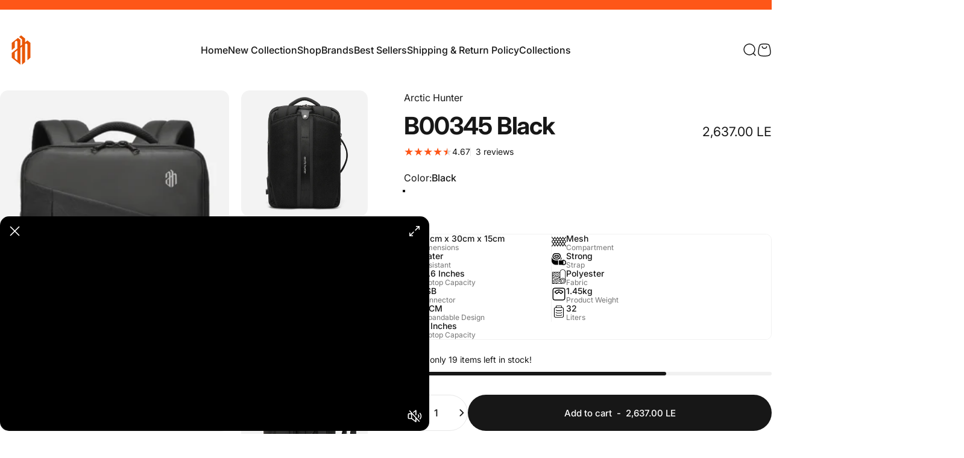

--- FILE ---
content_type: text/html; charset=utf-8
request_url: https://arctichunter-eg.com/?section_id=sections--17786437304380__header
body_size: 18752
content:
<div id="shopify-section-sections--17786437304380__header" class="shopify-section shopify-section-group-header-group header-section"><style>
  #shopify-section-sections--17786437304380__header {
    --section-padding-top: 32px;
    --section-padding-bottom: 32px;
    --color-background: 255 255 255;
    --color-foreground: 23 23 23;
    --color-transparent: 255 255 255;
  }
</style><menu-drawer id="MenuDrawer" class="menu-drawer drawer drawer--start z-30 fixed bottom-0 left-0 h-full w-full pointer-events-none"
  data-section-id="sections--17786437304380__header"
  hidden
>
  <overlay-element class="overlay fixed-modal invisible opacity-0 fixed bottom-0 left-0 w-full h-screen pointer-events-none" aria-controls="MenuDrawer" aria-expanded="false"></overlay-element>
  <div class="drawer__inner z-10 absolute top-0 flex flex-col w-full h-full overflow-hidden">
    <gesture-element class="drawer__header flex justify-between opacity-0 invisible relative">
      <span class="drawer__title heading lg:text-3xl text-2xl leading-none tracking-tight"></span>
      <button class="button button--secondary button--close drawer__close hidden sm:flex items-center justify-center" type="button" is="hover-button" aria-controls="MenuDrawer" aria-expanded="false" aria-label="Close">
        <span class="btn-fill" data-fill></span>
        <span class="btn-text"><svg class="icon icon-close icon-sm" viewBox="0 0 20 20" stroke="currentColor" fill="none" xmlns="http://www.w3.org/2000/svg">
      <path stroke-linecap="round" stroke-linejoin="round" d="M5 15L15 5M5 5L15 15"></path>
    </svg></span>
      </button>
    </gesture-element>
    <div class="drawer__content opacity-0 invisible flex flex-col h-full grow shrink">
      <nav class="relative grow overflow-hidden" role="navigation">
        <ul class="drawer__scrollable drawer__menu relative w-full h-full" role="list" data-parent><li class="drawer__menu-group"><a class="drawer__menu-item block heading text-2xl leading-none tracking-tight" href="/">Home </a></li><li class="drawer__menu-group"><a class="drawer__menu-item block heading text-2xl leading-none tracking-tight" href="/collections/new-collection">New Collection</a></li><li class="drawer__menu-group"><details is="menu-details">
  <summary class="drawer__menu-item block cursor-pointer relative" aria-expanded="false">
    <button type="button" class="heading text-2xl leading-none tracking-tight">Shop</button>
  </summary>
  <div class="drawer__submenu z-1 absolute top-0 left-0 flex flex-col w-full h-full" data-parent>
    <button type="button" class="tracking-tight heading text-base shrink-0 flex items-center gap-3 w-full" data-close>Shop</button><ul id="DrawerSubMenu-sections--17786437304380__header-3" class="drawer__scrollable flex flex-col h-full"><li class="drawer__menu-group"><details is="menu-details">
                    <summary class="drawer__menu-item block heading text-2xl leading-none tracking-tight cursor-pointer relative" aria-expanded="false">Backpacks</summary>
                    <div class="drawer__submenu z-1 absolute top-0 left-0 flex flex-col w-full h-full">
                      <button type="button" class="tracking-tight heading text-base flex items-center gap-3 w-full" data-close>Backpacks</button>
                      <div class="drawer__scrollable flex flex-col h-full">
                        <div class="horizontal-products product-grid"><div class="horizontal-product flex items-center gap-4 md:gap-6 w-full">
  <a class="horizontal-product__media media media--square relative overflow-hidden shrink-0" href="/products/b00187" tabindex="-1"><img src="//arctichunter-eg.com/cdn/shop/files/3_e01a46bf-fa2d-4a24-a6ed-965a1ccc4c7e.png?v=1751885463&amp;width=4000" alt="B00187 Black - arctichunter-eg" srcset="//arctichunter-eg.com/cdn/shop/files/3_e01a46bf-fa2d-4a24-a6ed-965a1ccc4c7e.png?v=1751885463&amp;width=180 180w, //arctichunter-eg.com/cdn/shop/files/3_e01a46bf-fa2d-4a24-a6ed-965a1ccc4c7e.png?v=1751885463&amp;width=360 360w, //arctichunter-eg.com/cdn/shop/files/3_e01a46bf-fa2d-4a24-a6ed-965a1ccc4c7e.png?v=1751885463&amp;width=540 540w" width="4000" height="4000" loading="lazy" is="lazy-image"></a>
  <div class="horizontal-product__details flex flex-col justify-start gap-1d5">
    <div class="flex flex-col gap-1">
      <div class="block"><a href="/products/b00187" class="horizontal-product__title reversed-link font-medium text-base leading-tight">B00187 Black</a>
      </div>
    </div>
    
    <div class="flex flex-col gap-1"><div class="price price--on-sale flex flex-wrap items-end gap-2 text-sm"
><span class="sr-only">Sale price</span><span class="price__regular whitespace-nowrap">1,700.00 LE</span><span class="sr-only">Regular price</span>
    <span class="price__sale inline-flex items-center h-auto relative">1,900.00 LE</span></div>
</div>
  </div><div class="horizontal-product__quantity shrink-0 text-sm sm:block">
      <div class="grid gap-3"><form method="post" action="/cart/add" id="product_form_6907433680956" accept-charset="UTF-8" class="shopify-product-form" enctype="multipart/form-data" is="product-form"><input type="hidden" name="form_type" value="product" /><input type="hidden" name="utf8" value="✓" /><input type="hidden" name="id" value="40125864378428" />
              <button type="submit" class="button button--primary button--small icon-with-text" is="hover-button" data-variant-id="40125864378428" aria-label="Add">
                <span class="btn-fill" data-fill></span>
                <span class="btn-text"><svg class="icon icon-plus icon-2xs" viewBox="0 0 12 12" stroke="currentColor" fill="none" xmlns="http://www.w3.org/2000/svg">
      <path stroke-linecap="round" stroke-linejoin="round" d="M2.5 6H6M9.5 6H6M6 6V2.5M6 6V9.5"></path>
    </svg><span class="hidden md:block" data-sold-out="Sold Out">Add</span>
                </span>
              </button><input type="hidden" name="product-id" value="6907433680956" /><input type="hidden" name="section-id" value="sections--17786437304380__header" /></form></div>
    </div></div>
<div class="horizontal-product flex items-center gap-4 md:gap-6 w-full">
  <a class="horizontal-product__media media media--square relative overflow-hidden shrink-0" href="/products/b00345" tabindex="-1"><img src="//arctichunter-eg.com/cdn/shop/files/7_638d1d93-59e1-403c-b678-780b3d797b86.png?v=1750849623&amp;width=4000" alt="B00345 Black - arctichunter-eg" srcset="//arctichunter-eg.com/cdn/shop/files/7_638d1d93-59e1-403c-b678-780b3d797b86.png?v=1750849623&amp;width=180 180w, //arctichunter-eg.com/cdn/shop/files/7_638d1d93-59e1-403c-b678-780b3d797b86.png?v=1750849623&amp;width=360 360w, //arctichunter-eg.com/cdn/shop/files/7_638d1d93-59e1-403c-b678-780b3d797b86.png?v=1750849623&amp;width=540 540w" width="4000" height="4000" loading="lazy" is="lazy-image"></a>
  <div class="horizontal-product__details flex flex-col justify-start gap-1d5">
    <div class="flex flex-col gap-1">
      <div class="block"><a href="/products/b00345" class="horizontal-product__title reversed-link font-medium text-base leading-tight">B00345 Black</a>
      </div>
    </div>
    
    <div class="flex flex-col gap-1"><div class="price flex flex-wrap items-end gap-2 text-sm"
><span class="price__regular whitespace-nowrap">2,637.00 LE</span></div>
</div>
  </div><div class="horizontal-product__quantity shrink-0 text-sm sm:block">
      <div class="grid gap-3"><form method="post" action="/cart/add" id="product_form_6909641818172" accept-charset="UTF-8" class="shopify-product-form" enctype="multipart/form-data" is="product-form"><input type="hidden" name="form_type" value="product" /><input type="hidden" name="utf8" value="✓" /><input type="hidden" name="id" value="40131065446460" />
              <button type="submit" class="button button--primary button--small icon-with-text" is="hover-button" data-variant-id="40131065446460" aria-label="Add">
                <span class="btn-fill" data-fill></span>
                <span class="btn-text"><svg class="icon icon-plus icon-2xs" viewBox="0 0 12 12" stroke="currentColor" fill="none" xmlns="http://www.w3.org/2000/svg">
      <path stroke-linecap="round" stroke-linejoin="round" d="M2.5 6H6M9.5 6H6M6 6V2.5M6 6V9.5"></path>
    </svg><span class="hidden md:block" data-sold-out="Sold Out">Add</span>
                </span>
              </button><input type="hidden" name="product-id" value="6909641818172" /><input type="hidden" name="section-id" value="sections--17786437304380__header" /></form></div>
    </div></div>
<div class="horizontal-product flex items-center gap-4 md:gap-6 w-full">
  <a class="horizontal-product__media media media--square relative overflow-hidden shrink-0" href="/products/b00382" tabindex="-1"><img src="//arctichunter-eg.com/cdn/shop/files/6_44419362-7ad4-4a5b-87bd-b2f23086471b.png?v=1750852503&amp;width=4000" alt="B00382 Black - arctichunter-eg" srcset="//arctichunter-eg.com/cdn/shop/files/6_44419362-7ad4-4a5b-87bd-b2f23086471b.png?v=1750852503&amp;width=180 180w, //arctichunter-eg.com/cdn/shop/files/6_44419362-7ad4-4a5b-87bd-b2f23086471b.png?v=1750852503&amp;width=360 360w, //arctichunter-eg.com/cdn/shop/files/6_44419362-7ad4-4a5b-87bd-b2f23086471b.png?v=1750852503&amp;width=540 540w" width="4000" height="4000" loading="lazy" is="lazy-image"></a>
  <div class="horizontal-product__details flex flex-col justify-start gap-1d5">
    <div class="flex flex-col gap-1">
      <div class="block"><a href="/products/b00382" class="horizontal-product__title reversed-link font-medium text-base leading-tight">B00382 Black</a>
      </div>
    </div>
    
    <div class="flex flex-col gap-1"><div class="price price--on-sale flex flex-wrap items-end gap-2 text-sm"
><span class="sr-only">Sale price</span><span class="price__regular whitespace-nowrap">2,909.00 LE</span><span class="sr-only">Regular price</span>
    <span class="price__sale inline-flex items-center h-auto relative">3,057.00 LE</span></div>
</div>
  </div><div class="horizontal-product__quantity shrink-0 text-sm sm:block">
      <div class="grid gap-3"><form method="post" action="/cart/add" id="product_form_6909661085756" accept-charset="UTF-8" class="shopify-product-form" enctype="multipart/form-data" is="product-form"><input type="hidden" name="form_type" value="product" /><input type="hidden" name="utf8" value="✓" /><input type="hidden" name="id" value="40131123216444" />
              <button type="submit" class="button button--primary button--small icon-with-text" is="hover-button" data-variant-id="40131123216444" aria-label="Add">
                <span class="btn-fill" data-fill></span>
                <span class="btn-text"><svg class="icon icon-plus icon-2xs" viewBox="0 0 12 12" stroke="currentColor" fill="none" xmlns="http://www.w3.org/2000/svg">
      <path stroke-linecap="round" stroke-linejoin="round" d="M2.5 6H6M9.5 6H6M6 6V2.5M6 6V9.5"></path>
    </svg><span class="hidden md:block" data-sold-out="Sold Out">Add</span>
                </span>
              </button><input type="hidden" name="product-id" value="6909661085756" /><input type="hidden" name="section-id" value="sections--17786437304380__header" /></form></div>
    </div></div>
<div class="horizontal-product flex items-center gap-4 md:gap-6 w-full">
  <a class="horizontal-product__media media media--square relative overflow-hidden shrink-0" href="/products/b00478-1" tabindex="-1"><img src="//arctichunter-eg.com/cdn/shop/files/5_27199e07-25ff-49e1-b3c6-bd930138bb6a.png?v=1751885584&amp;width=4000" alt="B00478 Black - arctichunter-eg" srcset="//arctichunter-eg.com/cdn/shop/files/5_27199e07-25ff-49e1-b3c6-bd930138bb6a.png?v=1751885584&amp;width=180 180w, //arctichunter-eg.com/cdn/shop/files/5_27199e07-25ff-49e1-b3c6-bd930138bb6a.png?v=1751885584&amp;width=360 360w, //arctichunter-eg.com/cdn/shop/files/5_27199e07-25ff-49e1-b3c6-bd930138bb6a.png?v=1751885584&amp;width=540 540w" width="4000" height="4000" loading="lazy" is="lazy-image"></a>
  <div class="horizontal-product__details flex flex-col justify-start gap-1d5">
    <div class="flex flex-col gap-1">
      <div class="block"><a href="/products/b00478-1" class="horizontal-product__title reversed-link font-medium text-base leading-tight">B00478 Black</a>
      </div>
    </div>
    
    <div class="flex flex-col gap-1"><div class="price flex flex-wrap items-end gap-2 text-sm"
><span class="price__regular whitespace-nowrap">1,590.00 LE</span></div>
</div>
  </div><div class="horizontal-product__quantity shrink-0 text-sm sm:block">
      <div class="grid gap-3"><form method="post" action="/cart/add" id="product_form_6910000136252" accept-charset="UTF-8" class="shopify-product-form" enctype="multipart/form-data" is="product-form"><input type="hidden" name="form_type" value="product" /><input type="hidden" name="utf8" value="✓" /><input type="hidden" name="id" value="40131879370812" />
              <button type="submit" class="button button--primary button--small icon-with-text" is="hover-button" data-variant-id="40131879370812" aria-label="Add">
                <span class="btn-fill" data-fill></span>
                <span class="btn-text"><svg class="icon icon-plus icon-2xs" viewBox="0 0 12 12" stroke="currentColor" fill="none" xmlns="http://www.w3.org/2000/svg">
      <path stroke-linecap="round" stroke-linejoin="round" d="M2.5 6H6M9.5 6H6M6 6V2.5M6 6V9.5"></path>
    </svg><span class="hidden md:block" data-sold-out="Sold Out">Add</span>
                </span>
              </button><input type="hidden" name="product-id" value="6910000136252" /><input type="hidden" name="section-id" value="sections--17786437304380__header" /></form></div>
    </div></div>
</div>
                      </div>
                      <div class="drawer__sticky w-full">
                        <button class="button button--primary icon-with-text w-full" type="submit" is="hover-button">
                          <span class="btn-fill" data-fill></span>
                          <span class="btn-text">
                            All Backpacks
                            (101)<svg class="icon icon-arrow-right icon-sm transform" viewBox="0 0 21 20" stroke="currentColor" fill="none" xmlns="http://www.w3.org/2000/svg">
      <path stroke-linecap="round" stroke-linejoin="round" d="M3 10H18M18 10L12.1667 4.16675M18 10L12.1667 15.8334"></path>
    </svg></span>
                        </button>
                      </div>
                    </div>
                  </details></li><li class="drawer__menu-group"><details is="menu-details">
                    <summary class="drawer__menu-item block heading text-2xl leading-none tracking-tight cursor-pointer relative" aria-expanded="false">Cross Bags</summary>
                    <div class="drawer__submenu z-1 absolute top-0 left-0 flex flex-col w-full h-full">
                      <button type="button" class="tracking-tight heading text-base flex items-center gap-3 w-full" data-close>Cross Bags</button>
                      <div class="drawer__scrollable flex flex-col h-full">
                        <div class="horizontal-products product-grid"><div class="horizontal-product flex items-center gap-4 md:gap-6 w-full">
  <a class="horizontal-product__media media media--square relative overflow-hidden shrink-0" href="/products/xb00126" tabindex="-1"><img src="//arctichunter-eg.com/cdn/shop/files/2_5f5a0819-c12f-48fe-8de4-03053347bd7f.png?v=1751885897&amp;width=2000" alt="XB00126 Black - arctichunter-eg" srcset="//arctichunter-eg.com/cdn/shop/files/2_5f5a0819-c12f-48fe-8de4-03053347bd7f.png?v=1751885897&amp;width=180 180w, //arctichunter-eg.com/cdn/shop/files/2_5f5a0819-c12f-48fe-8de4-03053347bd7f.png?v=1751885897&amp;width=360 360w, //arctichunter-eg.com/cdn/shop/files/2_5f5a0819-c12f-48fe-8de4-03053347bd7f.png?v=1751885897&amp;width=540 540w" width="2000" height="2000" loading="lazy" is="lazy-image"></a>
  <div class="horizontal-product__details flex flex-col justify-start gap-1d5">
    <div class="flex flex-col gap-1">
      <div class="block"><a href="/products/xb00126" class="horizontal-product__title reversed-link font-medium text-base leading-tight">XB00126 Black</a>
      </div>
    </div>
    
    <div class="flex flex-col gap-1"><div class="price price--on-sale flex flex-wrap items-end gap-2 text-sm"
><span class="sr-only">Sale price</span><span class="price__regular whitespace-nowrap">1,300.00 LE</span><span class="sr-only">Regular price</span>
    <span class="price__sale inline-flex items-center h-auto relative">1,397.00 LE</span></div>
</div>
  </div><div class="horizontal-product__quantity shrink-0 text-sm sm:block">
      <div class="grid gap-3"><form method="post" action="/cart/add" id="product_form_6910790893628" accept-charset="UTF-8" class="shopify-product-form" enctype="multipart/form-data" is="product-form"><input type="hidden" name="form_type" value="product" /><input type="hidden" name="utf8" value="✓" /><input type="hidden" name="id" value="42161002610748" />
              <button type="submit" class="button button--primary button--small icon-with-text" is="hover-button" data-variant-id="42161002610748" aria-label="Add">
                <span class="btn-fill" data-fill></span>
                <span class="btn-text"><svg class="icon icon-plus icon-2xs" viewBox="0 0 12 12" stroke="currentColor" fill="none" xmlns="http://www.w3.org/2000/svg">
      <path stroke-linecap="round" stroke-linejoin="round" d="M2.5 6H6M9.5 6H6M6 6V2.5M6 6V9.5"></path>
    </svg><span class="hidden md:block" data-sold-out="Sold Out">Add</span>
                </span>
              </button><input type="hidden" name="product-id" value="6910790893628" /><input type="hidden" name="section-id" value="sections--17786437304380__header" /></form></div>
    </div></div>
<div class="horizontal-product flex items-center gap-4 md:gap-6 w-full">
  <a class="horizontal-product__media media media--square relative overflow-hidden shrink-0" href="/products/xb00105" tabindex="-1"><img src="//arctichunter-eg.com/cdn/shop/files/4_be1f59e6-44f7-43b2-9189-391b03b54361.png?v=1751885866&amp;width=2000" alt="XB00105 Black - arctichunter-eg" srcset="//arctichunter-eg.com/cdn/shop/files/4_be1f59e6-44f7-43b2-9189-391b03b54361.png?v=1751885866&amp;width=180 180w, //arctichunter-eg.com/cdn/shop/files/4_be1f59e6-44f7-43b2-9189-391b03b54361.png?v=1751885866&amp;width=360 360w, //arctichunter-eg.com/cdn/shop/files/4_be1f59e6-44f7-43b2-9189-391b03b54361.png?v=1751885866&amp;width=540 540w" width="2000" height="2000" loading="lazy" is="lazy-image"></a>
  <div class="horizontal-product__details flex flex-col justify-start gap-1d5">
    <div class="flex flex-col gap-1">
      <div class="block"><a href="/products/xb00105" class="horizontal-product__title reversed-link font-medium text-base leading-tight">XB00105 Black</a>
      </div>
    </div>
    
    <div class="flex flex-col gap-1"><div class="price price--on-sale flex flex-wrap items-end gap-2 text-sm"
><span class="sr-only">Sale price</span><span class="price__regular whitespace-nowrap">1,149.00 LE</span><span class="sr-only">Regular price</span>
    <span class="price__sale inline-flex items-center h-auto relative">1,277.00 LE</span></div>
</div>
  </div><div class="horizontal-product__quantity shrink-0 text-sm sm:block">
      <div class="grid gap-3"><form method="post" action="/cart/add" id="product_form_6910788468796" accept-charset="UTF-8" class="shopify-product-form" enctype="multipart/form-data" is="product-form"><input type="hidden" name="form_type" value="product" /><input type="hidden" name="utf8" value="✓" /><input type="hidden" name="id" value="40134572671036" />
              <button type="submit" class="button button--primary button--small icon-with-text" is="hover-button" data-variant-id="40134572671036" aria-label="Add">
                <span class="btn-fill" data-fill></span>
                <span class="btn-text"><svg class="icon icon-plus icon-2xs" viewBox="0 0 12 12" stroke="currentColor" fill="none" xmlns="http://www.w3.org/2000/svg">
      <path stroke-linecap="round" stroke-linejoin="round" d="M2.5 6H6M9.5 6H6M6 6V2.5M6 6V9.5"></path>
    </svg><span class="hidden md:block" data-sold-out="Sold Out">Add</span>
                </span>
              </button><input type="hidden" name="product-id" value="6910788468796" /><input type="hidden" name="section-id" value="sections--17786437304380__header" /></form></div>
    </div></div>
<div class="horizontal-product flex items-center gap-4 md:gap-6 w-full">
  <a class="horizontal-product__media media media--square relative overflow-hidden shrink-0" href="/products/xb00113" tabindex="-1"><img src="//arctichunter-eg.com/cdn/shop/files/2_f2ebcd12-2052-44f6-904e-7ebd338d1844.png?v=1751885874&amp;width=2000" alt="XB00113 Black - arctichunter-eg" srcset="//arctichunter-eg.com/cdn/shop/files/2_f2ebcd12-2052-44f6-904e-7ebd338d1844.png?v=1751885874&amp;width=180 180w, //arctichunter-eg.com/cdn/shop/files/2_f2ebcd12-2052-44f6-904e-7ebd338d1844.png?v=1751885874&amp;width=360 360w, //arctichunter-eg.com/cdn/shop/files/2_f2ebcd12-2052-44f6-904e-7ebd338d1844.png?v=1751885874&amp;width=540 540w" width="2000" height="2000" loading="lazy" is="lazy-image"></a>
  <div class="horizontal-product__details flex flex-col justify-start gap-1d5">
    <div class="flex flex-col gap-1">
      <div class="block"><a href="/products/xb00113" class="horizontal-product__title reversed-link font-medium text-base leading-tight">XB00113 Black</a>
      </div>
    </div>
    
    <div class="flex flex-col gap-1"><div class="price price--on-sale flex flex-wrap items-end gap-2 text-sm"
><span class="sr-only">Sale price</span><span class="price__regular whitespace-nowrap">1,100.00 LE</span><span class="sr-only">Regular price</span>
    <span class="price__sale inline-flex items-center h-auto relative">1,143.00 LE</span></div>
</div>
  </div><div class="horizontal-product__quantity shrink-0 text-sm sm:block">
      <div class="grid gap-3"><form method="post" action="/cart/add" id="product_form_6910788730940" accept-charset="UTF-8" class="shopify-product-form" enctype="multipart/form-data" is="product-form"><input type="hidden" name="form_type" value="product" /><input type="hidden" name="utf8" value="✓" /><input type="hidden" name="id" value="42760457977916" />
              <button type="submit" class="button button--primary button--small icon-with-text" is="hover-button" data-variant-id="42760457977916" aria-label="Add">
                <span class="btn-fill" data-fill></span>
                <span class="btn-text"><svg class="icon icon-plus icon-2xs" viewBox="0 0 12 12" stroke="currentColor" fill="none" xmlns="http://www.w3.org/2000/svg">
      <path stroke-linecap="round" stroke-linejoin="round" d="M2.5 6H6M9.5 6H6M6 6V2.5M6 6V9.5"></path>
    </svg><span class="hidden md:block" data-sold-out="Sold Out">Add</span>
                </span>
              </button><input type="hidden" name="product-id" value="6910788730940" /><input type="hidden" name="section-id" value="sections--17786437304380__header" /></form></div>
    </div></div>
<div class="horizontal-product flex items-center gap-4 md:gap-6 w-full">
  <a class="horizontal-product__media media media--square relative overflow-hidden shrink-0" href="/products/xb00693" tabindex="-1"><img src="//arctichunter-eg.com/cdn/shop/files/5_e06851f9-5fdd-462e-92d8-06bc1533d326.png?v=1751886754&amp;width=4000" alt="XB00693 Black - arctichunter-eg" srcset="//arctichunter-eg.com/cdn/shop/files/5_e06851f9-5fdd-462e-92d8-06bc1533d326.png?v=1751886754&amp;width=180 180w, //arctichunter-eg.com/cdn/shop/files/5_e06851f9-5fdd-462e-92d8-06bc1533d326.png?v=1751886754&amp;width=360 360w, //arctichunter-eg.com/cdn/shop/files/5_e06851f9-5fdd-462e-92d8-06bc1533d326.png?v=1751886754&amp;width=540 540w" width="4000" height="4000" loading="lazy" is="lazy-image"></a>
  <div class="horizontal-product__details flex flex-col justify-start gap-1d5">
    <div class="flex flex-col gap-1">
      <div class="block"><a href="/products/xb00693" class="horizontal-product__title reversed-link font-medium text-base leading-tight">XB00693 Black</a>
      </div>
    </div>
    
    <div class="flex flex-col gap-1"><div class="price price--on-sale flex flex-wrap items-end gap-2 text-sm"
><span class="sr-only">Sale price</span><span class="price__regular whitespace-nowrap">1,041.00 LE</span><span class="sr-only">Regular price</span>
    <span class="price__sale inline-flex items-center h-auto relative">1,157.00 LE</span></div>
</div>
  </div><div class="horizontal-product__quantity shrink-0 text-sm sm:block">
      <div class="grid gap-3"><form method="post" action="/cart/add" id="product_form_7659556732988" accept-charset="UTF-8" class="shopify-product-form" enctype="multipart/form-data" is="product-form"><input type="hidden" name="form_type" value="product" /><input type="hidden" name="utf8" value="✓" /><input type="hidden" name="id" value="41877636808764" />
              <button type="submit" class="button button--primary button--small icon-with-text" is="hover-button" data-variant-id="41877636808764" aria-label="Add">
                <span class="btn-fill" data-fill></span>
                <span class="btn-text"><svg class="icon icon-plus icon-2xs" viewBox="0 0 12 12" stroke="currentColor" fill="none" xmlns="http://www.w3.org/2000/svg">
      <path stroke-linecap="round" stroke-linejoin="round" d="M2.5 6H6M9.5 6H6M6 6V2.5M6 6V9.5"></path>
    </svg><span class="hidden md:block" data-sold-out="Sold Out">Add</span>
                </span>
              </button><input type="hidden" name="product-id" value="7659556732988" /><input type="hidden" name="section-id" value="sections--17786437304380__header" /></form></div>
    </div></div>
</div>
                      </div>
                      <div class="drawer__sticky w-full">
                        <button class="button button--primary icon-with-text w-full" type="submit" is="hover-button">
                          <span class="btn-fill" data-fill></span>
                          <span class="btn-text">
                            All Cross Bags
                            (30)<svg class="icon icon-arrow-right icon-sm transform" viewBox="0 0 21 20" stroke="currentColor" fill="none" xmlns="http://www.w3.org/2000/svg">
      <path stroke-linecap="round" stroke-linejoin="round" d="M3 10H18M18 10L12.1667 4.16675M18 10L12.1667 15.8334"></path>
    </svg></span>
                        </button>
                      </div>
                    </div>
                  </details></li><li class="drawer__menu-group"><details is="menu-details">
                    <summary class="drawer__menu-item block heading text-2xl leading-none tracking-tight cursor-pointer relative" aria-expanded="false">GYM Bags</summary>
                    <div class="drawer__submenu z-1 absolute top-0 left-0 flex flex-col w-full h-full">
                      <button type="button" class="tracking-tight heading text-base flex items-center gap-3 w-full" data-close>GYM Bags</button>
                      <div class="drawer__scrollable flex flex-col h-full">
                        <div class="horizontal-products product-grid"><div class="horizontal-product flex items-center gap-4 md:gap-6 w-full">
  <a class="horizontal-product__media media media--square relative overflow-hidden shrink-0" href="/products/lx00537" tabindex="-1"><img src="//arctichunter-eg.com/cdn/shop/files/4_f22d13a1-7045-4f2d-8134-c952e9982d6c.png?v=1751886339&amp;width=4000" alt="LX00537 Black - arctichunter-eg" srcset="//arctichunter-eg.com/cdn/shop/files/4_f22d13a1-7045-4f2d-8134-c952e9982d6c.png?v=1751886339&amp;width=180 180w, //arctichunter-eg.com/cdn/shop/files/4_f22d13a1-7045-4f2d-8134-c952e9982d6c.png?v=1751886339&amp;width=360 360w, //arctichunter-eg.com/cdn/shop/files/4_f22d13a1-7045-4f2d-8134-c952e9982d6c.png?v=1751886339&amp;width=540 540w" width="4000" height="4000" loading="lazy" is="lazy-image"></a>
  <div class="horizontal-product__details flex flex-col justify-start gap-1d5">
    <div class="flex flex-col gap-1">
      <div class="block"><a href="/products/lx00537" class="horizontal-product__title reversed-link font-medium text-base leading-tight">LX00537 Black</a>
      </div>
    </div>
    
    <div class="flex flex-col gap-1"><div class="price flex flex-wrap items-end gap-2 text-sm"
><span class="price__regular whitespace-nowrap">1,493.00 LE</span></div>
</div>
  </div><div class="horizontal-product__quantity shrink-0 text-sm sm:block">
      <div class="grid gap-3"><form method="post" action="/cart/add" id="product_form_7136132825148" accept-charset="UTF-8" class="shopify-product-form" enctype="multipart/form-data" is="product-form"><input type="hidden" name="form_type" value="product" /><input type="hidden" name="utf8" value="✓" /><input type="hidden" name="id" value="40653360726076" />
              <button type="submit" class="button button--primary button--small icon-with-text" is="hover-button" data-variant-id="40653360726076" aria-label="Add">
                <span class="btn-fill" data-fill></span>
                <span class="btn-text"><svg class="icon icon-plus icon-2xs" viewBox="0 0 12 12" stroke="currentColor" fill="none" xmlns="http://www.w3.org/2000/svg">
      <path stroke-linecap="round" stroke-linejoin="round" d="M2.5 6H6M9.5 6H6M6 6V2.5M6 6V9.5"></path>
    </svg><span class="hidden md:block" data-sold-out="Sold Out">Add</span>
                </span>
              </button><input type="hidden" name="product-id" value="7136132825148" /><input type="hidden" name="section-id" value="sections--17786437304380__header" /></form></div>
    </div></div>
</div>
                      </div>
                      <div class="drawer__sticky w-full">
                        <button class="button button--primary icon-with-text w-full" type="submit" is="hover-button">
                          <span class="btn-fill" data-fill></span>
                          <span class="btn-text">
                            All GYM Bags
                            (5)<svg class="icon icon-arrow-right icon-sm transform" viewBox="0 0 21 20" stroke="currentColor" fill="none" xmlns="http://www.w3.org/2000/svg">
      <path stroke-linecap="round" stroke-linejoin="round" d="M3 10H18M18 10L12.1667 4.16675M18 10L12.1667 15.8334"></path>
    </svg></span>
                        </button>
                      </div>
                    </div>
                  </details></li><li class="drawer__menu-group"><details is="menu-details">
                    <summary class="drawer__menu-item block heading text-2xl leading-none tracking-tight cursor-pointer relative" aria-expanded="false">Hand Bags</summary>
                    <div class="drawer__submenu z-1 absolute top-0 left-0 flex flex-col w-full h-full">
                      <button type="button" class="tracking-tight heading text-base flex items-center gap-3 w-full" data-close>Hand Bags</button>
                      <div class="drawer__scrollable flex flex-col h-full">
                        <div class="horizontal-products product-grid"><div class="horizontal-product flex items-center gap-4 md:gap-6 w-full">
  <a class="horizontal-product__media media media--square relative overflow-hidden shrink-0" href="/products/k00580" tabindex="-1"><img src="//arctichunter-eg.com/cdn/shop/files/5_cd8cacd8-a4df-4e4b-827e-12bab621eccc.png?v=1751886187&amp;width=4000" alt="K00580 Black - arctichunter-eg" srcset="//arctichunter-eg.com/cdn/shop/files/5_cd8cacd8-a4df-4e4b-827e-12bab621eccc.png?v=1751886187&amp;width=180 180w, //arctichunter-eg.com/cdn/shop/files/5_cd8cacd8-a4df-4e4b-827e-12bab621eccc.png?v=1751886187&amp;width=360 360w, //arctichunter-eg.com/cdn/shop/files/5_cd8cacd8-a4df-4e4b-827e-12bab621eccc.png?v=1751886187&amp;width=540 540w" width="4000" height="4000" loading="lazy" is="lazy-image"></a>
  <div class="horizontal-product__details flex flex-col justify-start gap-1d5">
    <div class="flex flex-col gap-1">
      <div class="block"><a href="/products/k00580" class="horizontal-product__title reversed-link font-medium text-base leading-tight">K00580 Black</a>
      </div>
    </div>
    
    <div class="flex flex-col gap-1"><div class="price flex flex-wrap items-end gap-2 text-sm"
><span class="price__regular whitespace-nowrap">697.00 LE</span></div>
</div>
  </div><div class="horizontal-product__quantity shrink-0 text-sm sm:block">
      <div class="grid gap-3"><form method="post" action="/cart/add" id="product_form_7135783682108" accept-charset="UTF-8" class="shopify-product-form" enctype="multipart/form-data" is="product-form"><input type="hidden" name="form_type" value="product" /><input type="hidden" name="utf8" value="✓" /><input type="hidden" name="id" value="40652550111292" />
              <button type="submit" class="button button--primary button--small icon-with-text" is="hover-button" data-variant-id="40652550111292" aria-label="Add">
                <span class="btn-fill" data-fill></span>
                <span class="btn-text"><svg class="icon icon-plus icon-2xs" viewBox="0 0 12 12" stroke="currentColor" fill="none" xmlns="http://www.w3.org/2000/svg">
      <path stroke-linecap="round" stroke-linejoin="round" d="M2.5 6H6M9.5 6H6M6 6V2.5M6 6V9.5"></path>
    </svg><span class="hidden md:block" data-sold-out="Sold Out">Add</span>
                </span>
              </button><input type="hidden" name="product-id" value="7135783682108" /><input type="hidden" name="section-id" value="sections--17786437304380__header" /></form></div>
    </div></div>
<div class="horizontal-product flex items-center gap-4 md:gap-6 w-full">
  <a class="horizontal-product__media media media--square relative overflow-hidden shrink-0" href="/products/k00580-grey" tabindex="-1"><img src="//arctichunter-eg.com/cdn/shop/files/9_343698d6-a901-43ac-b685-9c2d119a4595.png?v=1751888065&amp;width=4000" alt="K00580 Grey - arctichunter-eg" srcset="//arctichunter-eg.com/cdn/shop/files/9_343698d6-a901-43ac-b685-9c2d119a4595.png?v=1751888065&amp;width=180 180w, //arctichunter-eg.com/cdn/shop/files/9_343698d6-a901-43ac-b685-9c2d119a4595.png?v=1751888065&amp;width=360 360w, //arctichunter-eg.com/cdn/shop/files/9_343698d6-a901-43ac-b685-9c2d119a4595.png?v=1751888065&amp;width=540 540w" width="4000" height="4000" loading="lazy" is="lazy-image"></a>
  <div class="horizontal-product__details flex flex-col justify-start gap-1d5">
    <div class="flex flex-col gap-1">
      <div class="block"><a href="/products/k00580-grey" class="horizontal-product__title reversed-link font-medium text-base leading-tight">K00580 Grey</a>
      </div>
    </div>
    
    <div class="flex flex-col gap-1"><div class="price flex flex-wrap items-end gap-2 text-sm"
><span class="price__regular whitespace-nowrap">697.00 LE</span></div>
</div>
  </div><div class="horizontal-product__quantity shrink-0 text-sm sm:block">
      <div class="grid gap-3"><form method="post" action="/cart/add" id="product_form_7984412393532" accept-charset="UTF-8" class="shopify-product-form" enctype="multipart/form-data" is="product-form"><input type="hidden" name="form_type" value="product" /><input type="hidden" name="utf8" value="✓" /><input type="hidden" name="id" value="42725967560764" />
              <button type="submit" class="button button--primary button--small icon-with-text" is="hover-button" data-variant-id="42725967560764" aria-label="Add">
                <span class="btn-fill" data-fill></span>
                <span class="btn-text"><svg class="icon icon-plus icon-2xs" viewBox="0 0 12 12" stroke="currentColor" fill="none" xmlns="http://www.w3.org/2000/svg">
      <path stroke-linecap="round" stroke-linejoin="round" d="M2.5 6H6M9.5 6H6M6 6V2.5M6 6V9.5"></path>
    </svg><span class="hidden md:block" data-sold-out="Sold Out">Add</span>
                </span>
              </button><input type="hidden" name="product-id" value="7984412393532" /><input type="hidden" name="section-id" value="sections--17786437304380__header" /></form></div>
    </div></div>
<div class="horizontal-product flex items-center gap-4 md:gap-6 w-full">
  <a class="horizontal-product__media media media--square relative overflow-hidden shrink-0" href="/products/k00677" tabindex="-1"><img src="//arctichunter-eg.com/cdn/shop/files/7_8aa929fc-533d-4cfe-8a31-291840025524.png?v=1751886591&amp;width=4000" alt="K00677 Black - arctichunter-eg" srcset="//arctichunter-eg.com/cdn/shop/files/7_8aa929fc-533d-4cfe-8a31-291840025524.png?v=1751886591&amp;width=180 180w, //arctichunter-eg.com/cdn/shop/files/7_8aa929fc-533d-4cfe-8a31-291840025524.png?v=1751886591&amp;width=360 360w, //arctichunter-eg.com/cdn/shop/files/7_8aa929fc-533d-4cfe-8a31-291840025524.png?v=1751886591&amp;width=540 540w" width="4000" height="4000" loading="lazy" is="lazy-image"></a>
  <div class="horizontal-product__details flex flex-col justify-start gap-1d5">
    <div class="flex flex-col gap-1">
      <div class="block"><a href="/products/k00677" class="horizontal-product__title reversed-link font-medium text-base leading-tight">K00677 Black</a>
      </div>
    </div>
    
    <div class="flex flex-col gap-1"><div class="price flex flex-wrap items-end gap-2 text-sm"
><span class="price__regular whitespace-nowrap">559.00 LE</span></div>
</div>
  </div><div class="horizontal-product__quantity shrink-0 text-sm sm:block">
      <div class="grid gap-3"><form method="post" action="/cart/add" id="product_form_7625083813948" accept-charset="UTF-8" class="shopify-product-form" enctype="multipart/form-data" is="product-form"><input type="hidden" name="form_type" value="product" /><input type="hidden" name="utf8" value="✓" /><input type="hidden" name="id" value="42177644494908" />
              <button type="submit" class="button button--primary button--small icon-with-text" is="hover-button" data-variant-id="42177644494908" aria-label="Add">
                <span class="btn-fill" data-fill></span>
                <span class="btn-text"><svg class="icon icon-plus icon-2xs" viewBox="0 0 12 12" stroke="currentColor" fill="none" xmlns="http://www.w3.org/2000/svg">
      <path stroke-linecap="round" stroke-linejoin="round" d="M2.5 6H6M9.5 6H6M6 6V2.5M6 6V9.5"></path>
    </svg><span class="hidden md:block" data-sold-out="Sold Out">Add</span>
                </span>
              </button><input type="hidden" name="product-id" value="7625083813948" /><input type="hidden" name="section-id" value="sections--17786437304380__header" /></form></div>
    </div></div>
</div>
                      </div>
                      <div class="drawer__sticky w-full">
                        <button class="button button--primary icon-with-text w-full" type="submit" is="hover-button">
                          <span class="btn-fill" data-fill></span>
                          <span class="btn-text">
                            All Hand Bags
                            (5)<svg class="icon icon-arrow-right icon-sm transform" viewBox="0 0 21 20" stroke="currentColor" fill="none" xmlns="http://www.w3.org/2000/svg">
      <path stroke-linecap="round" stroke-linejoin="round" d="M3 10H18M18 10L12.1667 4.16675M18 10L12.1667 15.8334"></path>
    </svg></span>
                        </button>
                      </div>
                    </div>
                  </details></li><li class="drawer__menu-group"><details is="menu-details">
                    <summary class="drawer__menu-item block heading text-2xl leading-none tracking-tight cursor-pointer relative" aria-expanded="false">Briefcases</summary>
                    <div class="drawer__submenu z-1 absolute top-0 left-0 flex flex-col w-full h-full">
                      <button type="button" class="tracking-tight heading text-base flex items-center gap-3 w-full" data-close>Briefcases</button>
                      <div class="drawer__scrollable flex flex-col h-full">
                        <div class="horizontal-products product-grid"><div class="horizontal-product flex items-center gap-4 md:gap-6 w-full">
  <a class="horizontal-product__media media media--square relative overflow-hidden shrink-0" href="/products/gw00012" tabindex="-1"><img src="//arctichunter-eg.com/cdn/shop/files/1_b5d15407-70e6-4646-9a3b-a4163a4d509e.png?v=1750833503&amp;width=1080" alt="GW0012 - arctichunter-eg" srcset="//arctichunter-eg.com/cdn/shop/files/1_b5d15407-70e6-4646-9a3b-a4163a4d509e.png?v=1750833503&amp;width=180 180w, //arctichunter-eg.com/cdn/shop/files/1_b5d15407-70e6-4646-9a3b-a4163a4d509e.png?v=1750833503&amp;width=360 360w, //arctichunter-eg.com/cdn/shop/files/1_b5d15407-70e6-4646-9a3b-a4163a4d509e.png?v=1750833503&amp;width=540 540w" width="1080" height="1080" loading="lazy" is="lazy-image"></a>
  <div class="horizontal-product__details flex flex-col justify-start gap-1d5">
    <div class="flex flex-col gap-1">
      <div class="block"><a href="/products/gw00012" class="horizontal-product__title reversed-link font-medium text-base leading-tight">GW0012</a>
      </div>
    </div>
    
    <div class="flex flex-col gap-1"><div class="price flex flex-wrap items-end gap-2 text-sm"
><span class="price__regular whitespace-nowrap">1,187.00 LE</span></div>
</div>
  </div><div class="horizontal-product__quantity shrink-0 text-sm sm:block">
      <div class="grid gap-3"><form method="post" action="/cart/add" id="product_form_6904810569788" accept-charset="UTF-8" class="shopify-product-form" enctype="multipart/form-data" is="product-form"><input type="hidden" name="form_type" value="product" /><input type="hidden" name="utf8" value="✓" /><input type="hidden" name="id" value="40119534354492" />
              <button type="submit" class="button button--primary button--small icon-with-text" is="hover-button" data-variant-id="40119534354492" aria-label="Add">
                <span class="btn-fill" data-fill></span>
                <span class="btn-text"><svg class="icon icon-plus icon-2xs" viewBox="0 0 12 12" stroke="currentColor" fill="none" xmlns="http://www.w3.org/2000/svg">
      <path stroke-linecap="round" stroke-linejoin="round" d="M2.5 6H6M9.5 6H6M6 6V2.5M6 6V9.5"></path>
    </svg><span class="hidden md:block" data-sold-out="Sold Out">Add</span>
                </span>
              </button><input type="hidden" name="product-id" value="6904810569788" /><input type="hidden" name="section-id" value="sections--17786437304380__header" /></form></div>
    </div></div>
<div class="horizontal-product flex items-center gap-4 md:gap-6 w-full">
  <a class="horizontal-product__media media media--square relative overflow-hidden shrink-0" href="/products/gwb00848-beige" tabindex="-1"><img src="//arctichunter-eg.com/cdn/shop/files/8_fa3d43ef-e6f6-4f73-bebb-fb2a5b509dad.png?v=1750142300&amp;width=3000" alt="GWB00848 Beige - arctichunter-eg" srcset="//arctichunter-eg.com/cdn/shop/files/8_fa3d43ef-e6f6-4f73-bebb-fb2a5b509dad.png?v=1750142300&amp;width=180 180w, //arctichunter-eg.com/cdn/shop/files/8_fa3d43ef-e6f6-4f73-bebb-fb2a5b509dad.png?v=1750142300&amp;width=360 360w, //arctichunter-eg.com/cdn/shop/files/8_fa3d43ef-e6f6-4f73-bebb-fb2a5b509dad.png?v=1750142300&amp;width=540 540w" width="3000" height="3000" loading="lazy" is="lazy-image"></a>
  <div class="horizontal-product__details flex flex-col justify-start gap-1d5">
    <div class="flex flex-col gap-1">
      <div class="block"><a href="/products/gwb00848-beige" class="horizontal-product__title reversed-link font-medium text-base leading-tight">GWB00848 Beige</a>
      </div>
    </div>
    
    <div class="flex flex-col gap-1"><div class="price flex flex-wrap items-end gap-2 text-sm"
><span class="price__regular whitespace-nowrap">1,743.00 LE</span></div>
</div>
  </div><div class="horizontal-product__quantity shrink-0 text-sm sm:block">
      <div class="grid gap-3"><form method="post" action="/cart/add" id="product_form_8381983522876" accept-charset="UTF-8" class="shopify-product-form" enctype="multipart/form-data" is="product-form"><input type="hidden" name="form_type" value="product" /><input type="hidden" name="utf8" value="✓" /><input type="hidden" name="id" value="43129195823164" />
              <button type="submit" class="button button--primary button--small icon-with-text" is="hover-button" data-variant-id="43129195823164" aria-label="Add">
                <span class="btn-fill" data-fill></span>
                <span class="btn-text"><svg class="icon icon-plus icon-2xs" viewBox="0 0 12 12" stroke="currentColor" fill="none" xmlns="http://www.w3.org/2000/svg">
      <path stroke-linecap="round" stroke-linejoin="round" d="M2.5 6H6M9.5 6H6M6 6V2.5M6 6V9.5"></path>
    </svg><span class="hidden md:block" data-sold-out="Sold Out">Add</span>
                </span>
              </button><input type="hidden" name="product-id" value="8381983522876" /><input type="hidden" name="section-id" value="sections--17786437304380__header" /></form></div>
    </div></div>
<div class="horizontal-product flex items-center gap-4 md:gap-6 w-full">
  <a class="horizontal-product__media media media--square relative overflow-hidden shrink-0" href="/products/gwb00849-beige" tabindex="-1"><img src="//arctichunter-eg.com/cdn/shop/files/8_05e8bb9e-96a8-42b5-a9db-b50ef920c9eb.png?v=1750144313&amp;width=3000" alt="GWB00849 Beige - arctichunter-eg" srcset="//arctichunter-eg.com/cdn/shop/files/8_05e8bb9e-96a8-42b5-a9db-b50ef920c9eb.png?v=1750144313&amp;width=180 180w, //arctichunter-eg.com/cdn/shop/files/8_05e8bb9e-96a8-42b5-a9db-b50ef920c9eb.png?v=1750144313&amp;width=360 360w, //arctichunter-eg.com/cdn/shop/files/8_05e8bb9e-96a8-42b5-a9db-b50ef920c9eb.png?v=1750144313&amp;width=540 540w" width="3000" height="3000" loading="lazy" is="lazy-image"></a>
  <div class="horizontal-product__details flex flex-col justify-start gap-1d5">
    <div class="flex flex-col gap-1">
      <div class="block"><a href="/products/gwb00849-beige" class="horizontal-product__title reversed-link font-medium text-base leading-tight">GWB00849 Beige</a>
      </div>
    </div>
    
    <div class="flex flex-col gap-1"><div class="price flex flex-wrap items-end gap-2 text-sm"
><span class="price__regular whitespace-nowrap">1,917.00 LE</span></div>
</div>
  </div><div class="horizontal-product__quantity shrink-0 text-sm sm:block">
      <div class="grid gap-3"><form method="post" action="/cart/add" id="product_form_8382011637820" accept-charset="UTF-8" class="shopify-product-form" enctype="multipart/form-data" is="product-form"><input type="hidden" name="form_type" value="product" /><input type="hidden" name="utf8" value="✓" /><input type="hidden" name="id" value="43129196838972" />
              <button type="submit" class="button button--primary button--small icon-with-text" is="hover-button" data-variant-id="43129196838972" aria-label="Add">
                <span class="btn-fill" data-fill></span>
                <span class="btn-text"><svg class="icon icon-plus icon-2xs" viewBox="0 0 12 12" stroke="currentColor" fill="none" xmlns="http://www.w3.org/2000/svg">
      <path stroke-linecap="round" stroke-linejoin="round" d="M2.5 6H6M9.5 6H6M6 6V2.5M6 6V9.5"></path>
    </svg><span class="hidden md:block" data-sold-out="Sold Out">Add</span>
                </span>
              </button><input type="hidden" name="product-id" value="8382011637820" /><input type="hidden" name="section-id" value="sections--17786437304380__header" /></form></div>
    </div></div>
<div class="horizontal-product flex items-center gap-4 md:gap-6 w-full">
  <a class="horizontal-product__media media media--square relative overflow-hidden shrink-0" href="/products/gwb00849" tabindex="-1"><img src="//arctichunter-eg.com/cdn/shop/files/1_992f3441-1b72-4ff6-aab9-8cd596a30c58.png?v=1748933611&amp;width=3000" alt="GWB00849 Black - arctichunter-eg" srcset="//arctichunter-eg.com/cdn/shop/files/1_992f3441-1b72-4ff6-aab9-8cd596a30c58.png?v=1748933611&amp;width=180 180w, //arctichunter-eg.com/cdn/shop/files/1_992f3441-1b72-4ff6-aab9-8cd596a30c58.png?v=1748933611&amp;width=360 360w, //arctichunter-eg.com/cdn/shop/files/1_992f3441-1b72-4ff6-aab9-8cd596a30c58.png?v=1748933611&amp;width=540 540w" width="3000" height="3000" loading="lazy" is="lazy-image"></a>
  <div class="horizontal-product__details flex flex-col justify-start gap-1d5">
    <div class="flex flex-col gap-1">
      <div class="block"><a href="/products/gwb00849" class="horizontal-product__title reversed-link font-medium text-base leading-tight">GWB00849 Black</a>
      </div>
    </div>
    
    <div class="flex flex-col gap-1"><div class="price flex flex-wrap items-end gap-2 text-sm"
><span class="price__regular whitespace-nowrap">1,917.00 LE</span></div>
</div>
  </div><div class="horizontal-product__quantity shrink-0 text-sm sm:block">
      <div class="grid gap-3"><form method="post" action="/cart/add" id="product_form_8040975663164" accept-charset="UTF-8" class="shopify-product-form" enctype="multipart/form-data" is="product-form"><input type="hidden" name="form_type" value="product" /><input type="hidden" name="utf8" value="✓" /><input type="hidden" name="id" value="42868926611516" />
              <button type="submit" class="button button--primary button--small icon-with-text" is="hover-button" data-variant-id="42868926611516" aria-label="Add">
                <span class="btn-fill" data-fill></span>
                <span class="btn-text"><svg class="icon icon-plus icon-2xs" viewBox="0 0 12 12" stroke="currentColor" fill="none" xmlns="http://www.w3.org/2000/svg">
      <path stroke-linecap="round" stroke-linejoin="round" d="M2.5 6H6M9.5 6H6M6 6V2.5M6 6V9.5"></path>
    </svg><span class="hidden md:block" data-sold-out="Sold Out">Add</span>
                </span>
              </button><input type="hidden" name="product-id" value="8040975663164" /><input type="hidden" name="section-id" value="sections--17786437304380__header" /></form></div>
    </div></div>
</div>
                      </div>
                      <div class="drawer__sticky w-full">
                        <button class="button button--primary icon-with-text w-full" type="submit" is="hover-button">
                          <span class="btn-fill" data-fill></span>
                          <span class="btn-text">
                            All Briefcases
                            (12)<svg class="icon icon-arrow-right icon-sm transform" viewBox="0 0 21 20" stroke="currentColor" fill="none" xmlns="http://www.w3.org/2000/svg">
      <path stroke-linecap="round" stroke-linejoin="round" d="M3 10H18M18 10L12.1667 4.16675M18 10L12.1667 15.8334"></path>
    </svg></span>
                        </button>
                      </div>
                    </div>
                  </details></li></ul></div>
</details>
</li><li class="drawer__menu-group"><details is="menu-details">
  <summary class="drawer__menu-item block cursor-pointer relative" aria-expanded="false">
    <button type="button" class="heading text-2xl leading-none tracking-tight">Brands</button>
  </summary>
  <div class="drawer__submenu z-1 absolute top-0 left-0 flex flex-col w-full h-full" data-parent>
    <button type="button" class="tracking-tight heading text-base shrink-0 flex items-center gap-3 w-full" data-close>Brands</button><ul id="DrawerSubMenu-sections--17786437304380__header-4" class="drawer__scrollable flex flex-col h-full"><li class="drawer__menu-group"><details is="menu-details">
                  <summary class="drawer__menu-item block heading text-2xl leading-none tracking-tight cursor-pointer relative" aria-expanded="false">Arctic Hunter</summary>
                  <div class="drawer__submenu z-1 absolute top-0 left-0 flex flex-col w-full h-full">
                    <button type="button" class="tracking-tight heading text-base flex items-center gap-3 w-full" data-close>Arctic Hunter</button>
                    <ul class="drawer__scrollable flex flex-col h-full"><li class="drawer__menu-group">
                          <a class="drawer__menu-item block heading text-2xl leading-none tracking-tight" href="/collections/backpacks">Backpacks</a>
                        </li><li class="drawer__menu-group">
                          <a class="drawer__menu-item block heading text-2xl leading-none tracking-tight" href="/collections/trolly-bags">TrollyBags</a>
                        </li><li class="drawer__menu-group">
                          <a class="drawer__menu-item block heading text-2xl leading-none tracking-tight" href="/collections/camera-bag">CameraBags</a>
                        </li><li class="drawer__menu-group">
                          <a class="drawer__menu-item block heading text-2xl leading-none tracking-tight" href="/collections/briefcases">Briefcases</a>
                        </li><li class="drawer__menu-group">
                          <a class="drawer__menu-item block heading text-2xl leading-none tracking-tight" href="/collections/gym-bag">GymBags</a>
                        </li><li class="drawer__menu-group">
                          <a class="drawer__menu-item block heading text-2xl leading-none tracking-tight" href="/collections/crossbody-bags">CrossBags</a>
                        </li><li class="drawer__menu-group">
                          <a class="drawer__menu-item block heading text-2xl leading-none tracking-tight" href="/collections/hand-bags">HandBags</a>
                        </li><li class="drawer__menu-group">
                          <a class="drawer__menu-item block heading text-2xl leading-none tracking-tight" href="/collections/arctic-hunter-wallets">Wallets</a>
                        </li><li class="drawer__menu-group">
                          <a class="drawer__menu-item block heading text-2xl leading-none tracking-tight" href="/collections/sleeves">Sleeves</a>
                        </li></ul>
                  </div>
                </details></li><li class="drawer__menu-group"><details is="menu-details">
                  <summary class="drawer__menu-item block heading text-2xl leading-none tracking-tight cursor-pointer relative" aria-expanded="false">Golden Wolf</summary>
                  <div class="drawer__submenu z-1 absolute top-0 left-0 flex flex-col w-full h-full">
                    <button type="button" class="tracking-tight heading text-base flex items-center gap-3 w-full" data-close>Golden Wolf</button>
                    <ul class="drawer__scrollable flex flex-col h-full"><li class="drawer__menu-group">
                          <a class="drawer__menu-item block heading text-2xl leading-none tracking-tight" href="/collections/backpacks-1">Backpacks</a>
                        </li><li class="drawer__menu-group">
                          <a class="drawer__menu-item block heading text-2xl leading-none tracking-tight" href="/collections/crossbody-bags-1">Crossbags</a>
                        </li></ul>
                  </div>
                </details></li><li class="drawer__menu-group"><details is="menu-details">
                  <summary class="drawer__menu-item block heading text-2xl leading-none tracking-tight cursor-pointer relative" aria-expanded="false">Super5</summary>
                  <div class="drawer__submenu z-1 absolute top-0 left-0 flex flex-col w-full h-full">
                    <button type="button" class="tracking-tight heading text-base flex items-center gap-3 w-full" data-close>Super5</button>
                    <ul class="drawer__scrollable flex flex-col h-full"><li class="drawer__menu-group">
                          <a class="drawer__menu-item block heading text-2xl leading-none tracking-tight" href="/collections/super-five-backpacks">BackPacks</a>
                        </li><li class="drawer__menu-group">
                          <a class="drawer__menu-item block heading text-2xl leading-none tracking-tight" href="/collections/crossbody-bags-2">Crossbags</a>
                        </li></ul>
                  </div>
                </details></li><li class="drawer__menu-group"><a class="drawer__menu-item block heading text-2xl leading-none tracking-tight" href="https://chantria-eg.com/">Chantria</a></li></ul></div>
</details>
</li><li class="drawer__menu-group"><a class="drawer__menu-item block heading text-2xl leading-none tracking-tight" href="/collections/best-sellers-2025">Best Sellers</a></li><li class="drawer__menu-group"><a class="drawer__menu-item block heading text-2xl leading-none tracking-tight" href="/policies/refund-policy">Shipping &amp; Return Policy</a></li><li class="drawer__menu-group"><details is="menu-details">
  <summary class="drawer__menu-item block cursor-pointer relative" aria-expanded="false">
    <button type="button" class="heading text-2xl leading-none tracking-tight">Collections</button>
  </summary>
  <div class="drawer__submenu z-1 absolute top-0 left-0 flex flex-col w-full h-full" data-parent>
    <button type="button" class="tracking-tight heading text-base shrink-0 flex items-center gap-3 w-full" data-close>Collections</button><ul id="DrawerSubMenu-sections--17786437304380__header-7" class="drawer__scrollable flex flex-col h-full"><li class="drawer__menu-group drawer__promotions">
            <ul class="mega-menu__list grid grid-cols-2 w-full h-full" role="list" tabindex="-1"><li class="drawer__menu-group mega-menu__item flex opacity-0 w-full">
                    <div class="media-card media-card--standard media-card--overlap">
                      <a class="media-card__link flex flex-col w-full h-full relative" href="/collections/arctic-hunter"
                        aria-label="Backpacks"
                        style="--color-foreground: 255 255 255; --color-overlay: 0 0 0; --overlay-opacity: 0.4;"
                      ><div class="media media--adapt relative overflow-hidden"><img src="//arctichunter-eg.com/cdn/shop/files/0000.png?v=1743680645&amp;width=1080" alt="" srcset="//arctichunter-eg.com/cdn/shop/files/0000.png?v=1743680645&amp;width=180 180w, //arctichunter-eg.com/cdn/shop/files/0000.png?v=1743680645&amp;width=360 360w, //arctichunter-eg.com/cdn/shop/files/0000.png?v=1743680645&amp;width=540 540w, //arctichunter-eg.com/cdn/shop/files/0000.png?v=1743680645&amp;width=720 720w, //arctichunter-eg.com/cdn/shop/files/0000.png?v=1743680645&amp;width=900 900w, //arctichunter-eg.com/cdn/shop/files/0000.png?v=1743680645&amp;width=1080 1080w" width="1080" height="1080" loading="lazy" is="lazy-image"></div><div class="media-card__content flex justify-between items-center gap-4 w-full">
                            <div class="media-card__text opacity-0 shrink-1 grid gap-0d5"><p>
                                  <span class="heading reversed-link text-lg tracking-tighter leading-tight">Backpacks</span>
                                </p></div><svg class="icon icon-arrow-right icon-xs transform shrink-0 hidden md:block" viewBox="0 0 21 20" stroke="currentColor" fill="none" xmlns="http://www.w3.org/2000/svg">
      <path stroke-linecap="round" stroke-linejoin="round" d="M3 10H18M18 10L12.1667 4.16675M18 10L12.1667 15.8334"></path>
    </svg></div></a>
                    </div>
                  </li><li class="drawer__menu-group mega-menu__item flex opacity-0 w-full">
                    <div class="media-card media-card--standard media-card--overlap">
                      <a class="media-card__link flex flex-col w-full h-full relative" href="/collections/trolly-bags"
                        aria-label="TrollyBags"
                        style="--color-foreground: 255 255 255; --color-overlay: 0 0 0; --overlay-opacity: 0.4;"
                      ><div class="media media--adapt relative overflow-hidden"><img src="//arctichunter-eg.com/cdn/shop/files/9_b1b9f141-4f1c-4835-a1f3-4cbda32458cb.png?v=1744710201&amp;width=4000" alt="LG00657-1 Grey - arctichunter-eg" srcset="//arctichunter-eg.com/cdn/shop/files/9_b1b9f141-4f1c-4835-a1f3-4cbda32458cb.png?v=1744710201&amp;width=180 180w, //arctichunter-eg.com/cdn/shop/files/9_b1b9f141-4f1c-4835-a1f3-4cbda32458cb.png?v=1744710201&amp;width=360 360w, //arctichunter-eg.com/cdn/shop/files/9_b1b9f141-4f1c-4835-a1f3-4cbda32458cb.png?v=1744710201&amp;width=540 540w, //arctichunter-eg.com/cdn/shop/files/9_b1b9f141-4f1c-4835-a1f3-4cbda32458cb.png?v=1744710201&amp;width=720 720w, //arctichunter-eg.com/cdn/shop/files/9_b1b9f141-4f1c-4835-a1f3-4cbda32458cb.png?v=1744710201&amp;width=900 900w, //arctichunter-eg.com/cdn/shop/files/9_b1b9f141-4f1c-4835-a1f3-4cbda32458cb.png?v=1744710201&amp;width=1080 1080w" width="4000" height="4000" loading="lazy" is="lazy-image"></div><div class="media-card__content flex justify-between items-center gap-4 w-full">
                            <div class="media-card__text opacity-0 shrink-1 grid gap-0d5"><p>
                                  <span class="heading reversed-link text-lg tracking-tighter leading-tight">TrollyBags</span>
                                </p></div><svg class="icon icon-arrow-right icon-xs transform shrink-0 hidden md:block" viewBox="0 0 21 20" stroke="currentColor" fill="none" xmlns="http://www.w3.org/2000/svg">
      <path stroke-linecap="round" stroke-linejoin="round" d="M3 10H18M18 10L12.1667 4.16675M18 10L12.1667 15.8334"></path>
    </svg></div></a>
                    </div>
                  </li><li class="drawer__menu-group mega-menu__item flex opacity-0 w-full">
                    <div class="media-card media-card--standard media-card--overlap">
                      <a class="media-card__link flex flex-col w-full h-full relative" href="/collections/camera-bag"
                        aria-label="CameraBags"
                        style="--color-foreground: 255 255 255; --color-overlay: 0 0 0; --overlay-opacity: 0.4;"
                      ><div class="media media--adapt relative overflow-hidden"><img src="//arctichunter-eg.com/cdn/shop/files/1_d6f7b809-9cd5-411e-849e-36c1cbe1c795.png?v=1751886101&amp;width=4000" alt="B00575 Black - arctichunter-eg" srcset="//arctichunter-eg.com/cdn/shop/files/1_d6f7b809-9cd5-411e-849e-36c1cbe1c795.png?v=1751886101&amp;width=180 180w, //arctichunter-eg.com/cdn/shop/files/1_d6f7b809-9cd5-411e-849e-36c1cbe1c795.png?v=1751886101&amp;width=360 360w, //arctichunter-eg.com/cdn/shop/files/1_d6f7b809-9cd5-411e-849e-36c1cbe1c795.png?v=1751886101&amp;width=540 540w, //arctichunter-eg.com/cdn/shop/files/1_d6f7b809-9cd5-411e-849e-36c1cbe1c795.png?v=1751886101&amp;width=720 720w, //arctichunter-eg.com/cdn/shop/files/1_d6f7b809-9cd5-411e-849e-36c1cbe1c795.png?v=1751886101&amp;width=900 900w, //arctichunter-eg.com/cdn/shop/files/1_d6f7b809-9cd5-411e-849e-36c1cbe1c795.png?v=1751886101&amp;width=1080 1080w" width="4000" height="4000" loading="lazy" is="lazy-image"></div><div class="media-card__content flex justify-between items-center gap-4 w-full">
                            <div class="media-card__text opacity-0 shrink-1 grid gap-0d5"><p>
                                  <span class="heading reversed-link text-lg tracking-tighter leading-tight">CameraBags</span>
                                </p></div><svg class="icon icon-arrow-right icon-xs transform shrink-0 hidden md:block" viewBox="0 0 21 20" stroke="currentColor" fill="none" xmlns="http://www.w3.org/2000/svg">
      <path stroke-linecap="round" stroke-linejoin="round" d="M3 10H18M18 10L12.1667 4.16675M18 10L12.1667 15.8334"></path>
    </svg></div></a>
                    </div>
                  </li><li class="drawer__menu-group mega-menu__item flex opacity-0 w-full">
                    <div class="media-card media-card--standard media-card--overlap">
                      <a class="media-card__link flex flex-col w-full h-full relative" href="/collections/gym-bag"
                        aria-label="GymBags"
                        style="--color-foreground: 255 255 255; --color-overlay: 0 0 0; --overlay-opacity: 0.4;"
                      ><div class="media media--adapt relative overflow-hidden"><img src="//arctichunter-eg.com/cdn/shop/files/6_ac396ba3-2bce-4ae1-b127-f06308cf6c3d.png?v=1751885802&amp;width=4000" alt="LX00021 Black - arctichunter-eg" srcset="//arctichunter-eg.com/cdn/shop/files/6_ac396ba3-2bce-4ae1-b127-f06308cf6c3d.png?v=1751885802&amp;width=180 180w, //arctichunter-eg.com/cdn/shop/files/6_ac396ba3-2bce-4ae1-b127-f06308cf6c3d.png?v=1751885802&amp;width=360 360w, //arctichunter-eg.com/cdn/shop/files/6_ac396ba3-2bce-4ae1-b127-f06308cf6c3d.png?v=1751885802&amp;width=540 540w, //arctichunter-eg.com/cdn/shop/files/6_ac396ba3-2bce-4ae1-b127-f06308cf6c3d.png?v=1751885802&amp;width=720 720w, //arctichunter-eg.com/cdn/shop/files/6_ac396ba3-2bce-4ae1-b127-f06308cf6c3d.png?v=1751885802&amp;width=900 900w, //arctichunter-eg.com/cdn/shop/files/6_ac396ba3-2bce-4ae1-b127-f06308cf6c3d.png?v=1751885802&amp;width=1080 1080w" width="4000" height="4000" loading="lazy" is="lazy-image"></div><div class="media-card__content flex justify-between items-center gap-4 w-full">
                            <div class="media-card__text opacity-0 shrink-1 grid gap-0d5"><p>
                                  <span class="heading reversed-link text-lg tracking-tighter leading-tight">GymBags</span>
                                </p></div><svg class="icon icon-arrow-right icon-xs transform shrink-0 hidden md:block" viewBox="0 0 21 20" stroke="currentColor" fill="none" xmlns="http://www.w3.org/2000/svg">
      <path stroke-linecap="round" stroke-linejoin="round" d="M3 10H18M18 10L12.1667 4.16675M18 10L12.1667 15.8334"></path>
    </svg></div></a>
                    </div>
                  </li><li class="drawer__menu-group mega-menu__item flex opacity-0 w-full">
                    <div class="media-card media-card--standard media-card--overlap">
                      <a class="media-card__link flex flex-col w-full h-full relative" href="/collections/crossbody-bags"
                        aria-label="CrossBags"
                        style="--color-foreground: 255 255 255; --color-overlay: 0 0 0; --overlay-opacity: 0.4;"
                      ><div class="media media--adapt relative overflow-hidden"><img src="//arctichunter-eg.com/cdn/shop/files/3_4591e4f6-9a72-4d3b-a489-b68d9a5e39a4.png?v=1744532976&amp;width=4000" alt="" srcset="//arctichunter-eg.com/cdn/shop/files/3_4591e4f6-9a72-4d3b-a489-b68d9a5e39a4.png?v=1744532976&amp;width=180 180w, //arctichunter-eg.com/cdn/shop/files/3_4591e4f6-9a72-4d3b-a489-b68d9a5e39a4.png?v=1744532976&amp;width=360 360w, //arctichunter-eg.com/cdn/shop/files/3_4591e4f6-9a72-4d3b-a489-b68d9a5e39a4.png?v=1744532976&amp;width=540 540w, //arctichunter-eg.com/cdn/shop/files/3_4591e4f6-9a72-4d3b-a489-b68d9a5e39a4.png?v=1744532976&amp;width=720 720w, //arctichunter-eg.com/cdn/shop/files/3_4591e4f6-9a72-4d3b-a489-b68d9a5e39a4.png?v=1744532976&amp;width=900 900w, //arctichunter-eg.com/cdn/shop/files/3_4591e4f6-9a72-4d3b-a489-b68d9a5e39a4.png?v=1744532976&amp;width=1080 1080w" width="4000" height="4000" loading="lazy" is="lazy-image"></div><div class="media-card__content flex justify-between items-center gap-4 w-full">
                            <div class="media-card__text opacity-0 shrink-1 grid gap-0d5"><p>
                                  <span class="heading reversed-link text-lg tracking-tighter leading-tight">CrossBags</span>
                                </p></div><svg class="icon icon-arrow-right icon-xs transform shrink-0 hidden md:block" viewBox="0 0 21 20" stroke="currentColor" fill="none" xmlns="http://www.w3.org/2000/svg">
      <path stroke-linecap="round" stroke-linejoin="round" d="M3 10H18M18 10L12.1667 4.16675M18 10L12.1667 15.8334"></path>
    </svg></div></a>
                    </div>
                  </li></ul>
          </li></ul></div>
</details>
</li></ul>
      </nav>
      <div class="drawer__footer grid w-full"><div class="drawer__footer-top flex"><button type="button" class="flex gap-3 grow items-center justify-between" aria-controls="LocalizationCountry-sections--17786437304380__header" aria-expanded="false"> 
                <span class="text-sm leading-none flex items-center gap-2 w-auto"><svg class="icon icon-currency icon-xs stroke-1 hidden md:block shrink-0" viewBox="0 0 16 16" stroke="currentColor" fill="none" xmlns="http://www.w3.org/2000/svg">
      <path stroke-linecap="round" stroke-linejoin="round" d="M0.666687 2.66675V5.33341C0.666687 6.43808 2.45735 7.33341 4.66669 7.33341C6.87602 7.33341 8.66669 6.43808 8.66669 5.33341V2.66675"></path>
      <path stroke-linecap="round" stroke-linejoin="round" d="M0.666687 5.3335V8.00016C0.666687 9.10483 2.45735 10.0002 4.66669 10.0002C5.69135 10.0002 6.62535 9.80683 7.33335 9.49016"></path>
      <path stroke-linecap="round" stroke-linejoin="round" d="M0.666687 8V10.6667C0.666687 11.7713 2.45735 12.6667 4.66669 12.6667C5.69135 12.6667 6.62602 12.474 7.33335 12.1573"></path>
      <path stroke-linecap="round" stroke-linejoin="round" d="M4.66669 4.66675C6.87583 4.66675 8.66669 3.77132 8.66669 2.66675C8.66669 1.56218 6.87583 0.666748 4.66669 0.666748C2.45755 0.666748 0.666687 1.56218 0.666687 2.66675C0.666687 3.77132 2.45755 4.66675 4.66669 4.66675Z"></path>
      <path stroke-linecap="round" stroke-linejoin="round" d="M7.33337 8V10.6667C7.33337 11.7713 9.12404 12.6667 11.3334 12.6667C13.5427 12.6667 15.3334 11.7713 15.3334 10.6667V8"></path>
      <path stroke-linecap="round" stroke-linejoin="round" d="M7.33337 10.6667V13.3334C7.33337 14.4381 9.12404 15.3334 11.3334 15.3334C13.5427 15.3334 15.3334 14.4381 15.3334 13.3334V10.6667"></path>
      <path stroke-linecap="round" stroke-linejoin="round" d="M11.3334 10C13.5425 10 15.3334 9.10457 15.3334 8C15.3334 6.89543 13.5425 6 11.3334 6C9.12424 6 7.33337 6.89543 7.33337 8C7.33337 9.10457 9.12424 10 11.3334 10Z"></path>
    </svg>Egypt (EGP ج.م)
                </span><svg class="icon icon-chevron-down icon-xs shrink-0" viewBox="0 0 24 24" stroke="currentColor" fill="none" xmlns="http://www.w3.org/2000/svg">
      <path stroke-linecap="round" stroke-linejoin="round" d="M6 9L12 15L18 9"></path>
    </svg></button><modal-element id="LocalizationCountry-sections--17786437304380__header" class="modal invisible absolute bottom-0 left-0 w-full h-full" role="dialog" hidden>
                <overlay-element class="fixed-modal opacity-0 z-1 absolute top-0 left-0 w-full h-full" aria-controls="LocalizationCountry-sections--17786437304380__header" aria-expanded="false"></overlay-element>
                <div class="modal__container flex flex-col z-3 absolute left-0 bottom-0 w-full">
                  <button class="close items-center justify-center absolute top-0 right-0" type="button" aria-controls="LocalizationCountry-sections--17786437304380__header" aria-expanded="false" is="magnet-button" aria-label="Close">
                    <span class="inline-block" data-text><svg class="icon icon-close icon-md" viewBox="0 0 20 20" stroke="currentColor" fill="none" xmlns="http://www.w3.org/2000/svg">
      <path stroke-linecap="round" stroke-linejoin="round" d="M5 15L15 5M5 5L15 15"></path>
    </svg></span>
                  </button><form method="post" action="/localization" id="header_drawer_localization_country_form" accept-charset="UTF-8" class="modal__content flex flex-col overflow-hidden" enctype="multipart/form-data" is="localization-listbox"><input type="hidden" name="form_type" value="localization" /><input type="hidden" name="utf8" value="✓" /><input type="hidden" name="_method" value="put" /><input type="hidden" name="return_to" value="/?section_id=sections--17786437304380__header" /><span class="dropdown__corner corner left top flex absolute pointer-events-none">
  <svg class="w-full h-auto" viewBox="0 0 101 101" stroke="none" fill="currentColor" xmlns="http://www.w3.org/2000/svg">
    <path fill-rule="evenodd" clip-rule="evenodd" d="M101 0H0V101H1C1 45.7715 45.7715 1 101 1V0Z"></path>
    <path d="M1 101C1 45.7715 45.7715 1 101 1" fill="none"></path>
  </svg>
</span>
<span class="dropdown__corner corner right top flex absolute pointer-events-none">
  <svg class="w-full h-auto" viewBox="0 0 101 101" stroke="none" fill="currentColor" xmlns="http://www.w3.org/2000/svg">
    <path fill-rule="evenodd" clip-rule="evenodd" d="M101 0H0V101H1C1 45.7715 45.7715 1 101 1V0Z"></path>
    <path d="M1 101C1 45.7715 45.7715 1 101 1" fill="none"></path>
  </svg>
</span><ul class="modal__scrollable listbox grid gap-1d5 xl:gap-2" role="list" tabindex="-1"><li class="opacity-0">
                            <a class="text-sm reversed-link"
                              href="#"
                              
                              data-value="AF"
                              title="Afghanistan (EGP ج.م)"
                              data-no-instant
                            >Afghanistan (EGP ج.م)
                            </a>
                          </li><li class="opacity-0">
                            <a class="text-sm reversed-link"
                              href="#"
                              
                              data-value="AX"
                              title="Åland Islands (EGP ج.م)"
                              data-no-instant
                            >Åland Islands (EGP ج.م)
                            </a>
                          </li><li class="opacity-0">
                            <a class="text-sm reversed-link"
                              href="#"
                              
                              data-value="AL"
                              title="Albania (EGP ج.م)"
                              data-no-instant
                            >Albania (EGP ج.م)
                            </a>
                          </li><li class="opacity-0">
                            <a class="text-sm reversed-link"
                              href="#"
                              
                              data-value="DZ"
                              title="Algeria (EGP ج.م)"
                              data-no-instant
                            >Algeria (EGP ج.م)
                            </a>
                          </li><li class="opacity-0">
                            <a class="text-sm reversed-link"
                              href="#"
                              
                              data-value="AD"
                              title="Andorra (EGP ج.م)"
                              data-no-instant
                            >Andorra (EGP ج.م)
                            </a>
                          </li><li class="opacity-0">
                            <a class="text-sm reversed-link"
                              href="#"
                              
                              data-value="AO"
                              title="Angola (EGP ج.م)"
                              data-no-instant
                            >Angola (EGP ج.م)
                            </a>
                          </li><li class="opacity-0">
                            <a class="text-sm reversed-link"
                              href="#"
                              
                              data-value="AI"
                              title="Anguilla (EGP ج.م)"
                              data-no-instant
                            >Anguilla (EGP ج.م)
                            </a>
                          </li><li class="opacity-0">
                            <a class="text-sm reversed-link"
                              href="#"
                              
                              data-value="AG"
                              title="Antigua &amp;amp; Barbuda (EGP ج.م)"
                              data-no-instant
                            >Antigua &amp; Barbuda (EGP ج.م)
                            </a>
                          </li><li class="opacity-0">
                            <a class="text-sm reversed-link"
                              href="#"
                              
                              data-value="AR"
                              title="Argentina (EGP ج.م)"
                              data-no-instant
                            >Argentina (EGP ج.م)
                            </a>
                          </li><li class="opacity-0">
                            <a class="text-sm reversed-link"
                              href="#"
                              
                              data-value="AM"
                              title="Armenia (EGP ج.م)"
                              data-no-instant
                            >Armenia (EGP ج.م)
                            </a>
                          </li><li class="opacity-0">
                            <a class="text-sm reversed-link"
                              href="#"
                              
                              data-value="AW"
                              title="Aruba (EGP ج.م)"
                              data-no-instant
                            >Aruba (EGP ج.م)
                            </a>
                          </li><li class="opacity-0">
                            <a class="text-sm reversed-link"
                              href="#"
                              
                              data-value="AC"
                              title="Ascension Island (EGP ج.م)"
                              data-no-instant
                            >Ascension Island (EGP ج.م)
                            </a>
                          </li><li class="opacity-0">
                            <a class="text-sm reversed-link"
                              href="#"
                              
                              data-value="AU"
                              title="Australia (EGP ج.م)"
                              data-no-instant
                            >Australia (EGP ج.م)
                            </a>
                          </li><li class="opacity-0">
                            <a class="text-sm reversed-link"
                              href="#"
                              
                              data-value="AT"
                              title="Austria (EGP ج.م)"
                              data-no-instant
                            >Austria (EGP ج.م)
                            </a>
                          </li><li class="opacity-0">
                            <a class="text-sm reversed-link"
                              href="#"
                              
                              data-value="AZ"
                              title="Azerbaijan (EGP ج.م)"
                              data-no-instant
                            >Azerbaijan (EGP ج.م)
                            </a>
                          </li><li class="opacity-0">
                            <a class="text-sm reversed-link"
                              href="#"
                              
                              data-value="BS"
                              title="Bahamas (EGP ج.م)"
                              data-no-instant
                            >Bahamas (EGP ج.م)
                            </a>
                          </li><li class="opacity-0">
                            <a class="text-sm reversed-link"
                              href="#"
                              
                              data-value="BH"
                              title="Bahrain (EGP ج.م)"
                              data-no-instant
                            >Bahrain (EGP ج.م)
                            </a>
                          </li><li class="opacity-0">
                            <a class="text-sm reversed-link"
                              href="#"
                              
                              data-value="BD"
                              title="Bangladesh (EGP ج.م)"
                              data-no-instant
                            >Bangladesh (EGP ج.م)
                            </a>
                          </li><li class="opacity-0">
                            <a class="text-sm reversed-link"
                              href="#"
                              
                              data-value="BB"
                              title="Barbados (EGP ج.م)"
                              data-no-instant
                            >Barbados (EGP ج.م)
                            </a>
                          </li><li class="opacity-0">
                            <a class="text-sm reversed-link"
                              href="#"
                              
                              data-value="BY"
                              title="Belarus (EGP ج.م)"
                              data-no-instant
                            >Belarus (EGP ج.م)
                            </a>
                          </li><li class="opacity-0">
                            <a class="text-sm reversed-link"
                              href="#"
                              
                              data-value="BE"
                              title="Belgium (EGP ج.م)"
                              data-no-instant
                            >Belgium (EGP ج.م)
                            </a>
                          </li><li class="opacity-0">
                            <a class="text-sm reversed-link"
                              href="#"
                              
                              data-value="BZ"
                              title="Belize (EGP ج.م)"
                              data-no-instant
                            >Belize (EGP ج.م)
                            </a>
                          </li><li class="opacity-0">
                            <a class="text-sm reversed-link"
                              href="#"
                              
                              data-value="BJ"
                              title="Benin (EGP ج.م)"
                              data-no-instant
                            >Benin (EGP ج.م)
                            </a>
                          </li><li class="opacity-0">
                            <a class="text-sm reversed-link"
                              href="#"
                              
                              data-value="BM"
                              title="Bermuda (EGP ج.م)"
                              data-no-instant
                            >Bermuda (EGP ج.م)
                            </a>
                          </li><li class="opacity-0">
                            <a class="text-sm reversed-link"
                              href="#"
                              
                              data-value="BT"
                              title="Bhutan (EGP ج.م)"
                              data-no-instant
                            >Bhutan (EGP ج.م)
                            </a>
                          </li><li class="opacity-0">
                            <a class="text-sm reversed-link"
                              href="#"
                              
                              data-value="BO"
                              title="Bolivia (EGP ج.م)"
                              data-no-instant
                            >Bolivia (EGP ج.م)
                            </a>
                          </li><li class="opacity-0">
                            <a class="text-sm reversed-link"
                              href="#"
                              
                              data-value="BA"
                              title="Bosnia &amp;amp; Herzegovina (EGP ج.م)"
                              data-no-instant
                            >Bosnia &amp; Herzegovina (EGP ج.م)
                            </a>
                          </li><li class="opacity-0">
                            <a class="text-sm reversed-link"
                              href="#"
                              
                              data-value="BW"
                              title="Botswana (EGP ج.م)"
                              data-no-instant
                            >Botswana (EGP ج.م)
                            </a>
                          </li><li class="opacity-0">
                            <a class="text-sm reversed-link"
                              href="#"
                              
                              data-value="BR"
                              title="Brazil (EGP ج.م)"
                              data-no-instant
                            >Brazil (EGP ج.م)
                            </a>
                          </li><li class="opacity-0">
                            <a class="text-sm reversed-link"
                              href="#"
                              
                              data-value="IO"
                              title="British Indian Ocean Territory (EGP ج.م)"
                              data-no-instant
                            >British Indian Ocean Territory (EGP ج.م)
                            </a>
                          </li><li class="opacity-0">
                            <a class="text-sm reversed-link"
                              href="#"
                              
                              data-value="VG"
                              title="British Virgin Islands (EGP ج.م)"
                              data-no-instant
                            >British Virgin Islands (EGP ج.م)
                            </a>
                          </li><li class="opacity-0">
                            <a class="text-sm reversed-link"
                              href="#"
                              
                              data-value="BN"
                              title="Brunei (EGP ج.م)"
                              data-no-instant
                            >Brunei (EGP ج.م)
                            </a>
                          </li><li class="opacity-0">
                            <a class="text-sm reversed-link"
                              href="#"
                              
                              data-value="BG"
                              title="Bulgaria (EGP ج.م)"
                              data-no-instant
                            >Bulgaria (EGP ج.م)
                            </a>
                          </li><li class="opacity-0">
                            <a class="text-sm reversed-link"
                              href="#"
                              
                              data-value="BF"
                              title="Burkina Faso (EGP ج.م)"
                              data-no-instant
                            >Burkina Faso (EGP ج.م)
                            </a>
                          </li><li class="opacity-0">
                            <a class="text-sm reversed-link"
                              href="#"
                              
                              data-value="BI"
                              title="Burundi (EGP ج.م)"
                              data-no-instant
                            >Burundi (EGP ج.م)
                            </a>
                          </li><li class="opacity-0">
                            <a class="text-sm reversed-link"
                              href="#"
                              
                              data-value="KH"
                              title="Cambodia (EGP ج.م)"
                              data-no-instant
                            >Cambodia (EGP ج.م)
                            </a>
                          </li><li class="opacity-0">
                            <a class="text-sm reversed-link"
                              href="#"
                              
                              data-value="CM"
                              title="Cameroon (EGP ج.م)"
                              data-no-instant
                            >Cameroon (EGP ج.م)
                            </a>
                          </li><li class="opacity-0">
                            <a class="text-sm reversed-link"
                              href="#"
                              
                              data-value="CA"
                              title="Canada (EGP ج.م)"
                              data-no-instant
                            >Canada (EGP ج.م)
                            </a>
                          </li><li class="opacity-0">
                            <a class="text-sm reversed-link"
                              href="#"
                              
                              data-value="CV"
                              title="Cape Verde (EGP ج.م)"
                              data-no-instant
                            >Cape Verde (EGP ج.م)
                            </a>
                          </li><li class="opacity-0">
                            <a class="text-sm reversed-link"
                              href="#"
                              
                              data-value="BQ"
                              title="Caribbean Netherlands (EGP ج.م)"
                              data-no-instant
                            >Caribbean Netherlands (EGP ج.م)
                            </a>
                          </li><li class="opacity-0">
                            <a class="text-sm reversed-link"
                              href="#"
                              
                              data-value="KY"
                              title="Cayman Islands (EGP ج.م)"
                              data-no-instant
                            >Cayman Islands (EGP ج.م)
                            </a>
                          </li><li class="opacity-0">
                            <a class="text-sm reversed-link"
                              href="#"
                              
                              data-value="CF"
                              title="Central African Republic (EGP ج.م)"
                              data-no-instant
                            >Central African Republic (EGP ج.م)
                            </a>
                          </li><li class="opacity-0">
                            <a class="text-sm reversed-link"
                              href="#"
                              
                              data-value="TD"
                              title="Chad (EGP ج.م)"
                              data-no-instant
                            >Chad (EGP ج.م)
                            </a>
                          </li><li class="opacity-0">
                            <a class="text-sm reversed-link"
                              href="#"
                              
                              data-value="CL"
                              title="Chile (EGP ج.م)"
                              data-no-instant
                            >Chile (EGP ج.م)
                            </a>
                          </li><li class="opacity-0">
                            <a class="text-sm reversed-link"
                              href="#"
                              
                              data-value="CN"
                              title="China (EGP ج.م)"
                              data-no-instant
                            >China (EGP ج.م)
                            </a>
                          </li><li class="opacity-0">
                            <a class="text-sm reversed-link"
                              href="#"
                              
                              data-value="CX"
                              title="Christmas Island (EGP ج.م)"
                              data-no-instant
                            >Christmas Island (EGP ج.م)
                            </a>
                          </li><li class="opacity-0">
                            <a class="text-sm reversed-link"
                              href="#"
                              
                              data-value="CC"
                              title="Cocos (Keeling) Islands (EGP ج.م)"
                              data-no-instant
                            >Cocos (Keeling) Islands (EGP ج.م)
                            </a>
                          </li><li class="opacity-0">
                            <a class="text-sm reversed-link"
                              href="#"
                              
                              data-value="CO"
                              title="Colombia (EGP ج.م)"
                              data-no-instant
                            >Colombia (EGP ج.م)
                            </a>
                          </li><li class="opacity-0">
                            <a class="text-sm reversed-link"
                              href="#"
                              
                              data-value="KM"
                              title="Comoros (EGP ج.م)"
                              data-no-instant
                            >Comoros (EGP ج.م)
                            </a>
                          </li><li class="opacity-0">
                            <a class="text-sm reversed-link"
                              href="#"
                              
                              data-value="CG"
                              title="Congo - Brazzaville (EGP ج.م)"
                              data-no-instant
                            >Congo - Brazzaville (EGP ج.م)
                            </a>
                          </li><li class="opacity-0">
                            <a class="text-sm reversed-link"
                              href="#"
                              
                              data-value="CD"
                              title="Congo - Kinshasa (EGP ج.م)"
                              data-no-instant
                            >Congo - Kinshasa (EGP ج.م)
                            </a>
                          </li><li class="opacity-0">
                            <a class="text-sm reversed-link"
                              href="#"
                              
                              data-value="CK"
                              title="Cook Islands (EGP ج.م)"
                              data-no-instant
                            >Cook Islands (EGP ج.م)
                            </a>
                          </li><li class="opacity-0">
                            <a class="text-sm reversed-link"
                              href="#"
                              
                              data-value="CR"
                              title="Costa Rica (EGP ج.م)"
                              data-no-instant
                            >Costa Rica (EGP ج.م)
                            </a>
                          </li><li class="opacity-0">
                            <a class="text-sm reversed-link"
                              href="#"
                              
                              data-value="CI"
                              title="Côte d’Ivoire (EGP ج.م)"
                              data-no-instant
                            >Côte d’Ivoire (EGP ج.م)
                            </a>
                          </li><li class="opacity-0">
                            <a class="text-sm reversed-link"
                              href="#"
                              
                              data-value="HR"
                              title="Croatia (EGP ج.م)"
                              data-no-instant
                            >Croatia (EGP ج.م)
                            </a>
                          </li><li class="opacity-0">
                            <a class="text-sm reversed-link"
                              href="#"
                              
                              data-value="CW"
                              title="Curaçao (EGP ج.م)"
                              data-no-instant
                            >Curaçao (EGP ج.م)
                            </a>
                          </li><li class="opacity-0">
                            <a class="text-sm reversed-link"
                              href="#"
                              
                              data-value="CY"
                              title="Cyprus (EGP ج.م)"
                              data-no-instant
                            >Cyprus (EGP ج.م)
                            </a>
                          </li><li class="opacity-0">
                            <a class="text-sm reversed-link"
                              href="#"
                              
                              data-value="CZ"
                              title="Czechia (EGP ج.م)"
                              data-no-instant
                            >Czechia (EGP ج.م)
                            </a>
                          </li><li class="opacity-0">
                            <a class="text-sm reversed-link"
                              href="#"
                              
                              data-value="DK"
                              title="Denmark (EGP ج.م)"
                              data-no-instant
                            >Denmark (EGP ج.م)
                            </a>
                          </li><li class="opacity-0">
                            <a class="text-sm reversed-link"
                              href="#"
                              
                              data-value="DJ"
                              title="Djibouti (EGP ج.م)"
                              data-no-instant
                            >Djibouti (EGP ج.م)
                            </a>
                          </li><li class="opacity-0">
                            <a class="text-sm reversed-link"
                              href="#"
                              
                              data-value="DM"
                              title="Dominica (EGP ج.م)"
                              data-no-instant
                            >Dominica (EGP ج.م)
                            </a>
                          </li><li class="opacity-0">
                            <a class="text-sm reversed-link"
                              href="#"
                              
                              data-value="DO"
                              title="Dominican Republic (EGP ج.م)"
                              data-no-instant
                            >Dominican Republic (EGP ج.م)
                            </a>
                          </li><li class="opacity-0">
                            <a class="text-sm reversed-link"
                              href="#"
                              
                              data-value="EC"
                              title="Ecuador (EGP ج.م)"
                              data-no-instant
                            >Ecuador (EGP ج.م)
                            </a>
                          </li><li class="opacity-0">
                            <a class="text-sm reversed-link active"
                              href="#"
                              
                                aria-current="true"
                              
                              data-value="EG"
                              title="Egypt (EGP ج.م)"
                              data-no-instant
                            >Egypt (EGP ج.م)
                            </a>
                          </li><li class="opacity-0">
                            <a class="text-sm reversed-link"
                              href="#"
                              
                              data-value="SV"
                              title="El Salvador (EGP ج.م)"
                              data-no-instant
                            >El Salvador (EGP ج.م)
                            </a>
                          </li><li class="opacity-0">
                            <a class="text-sm reversed-link"
                              href="#"
                              
                              data-value="GQ"
                              title="Equatorial Guinea (EGP ج.م)"
                              data-no-instant
                            >Equatorial Guinea (EGP ج.م)
                            </a>
                          </li><li class="opacity-0">
                            <a class="text-sm reversed-link"
                              href="#"
                              
                              data-value="ER"
                              title="Eritrea (EGP ج.م)"
                              data-no-instant
                            >Eritrea (EGP ج.م)
                            </a>
                          </li><li class="opacity-0">
                            <a class="text-sm reversed-link"
                              href="#"
                              
                              data-value="EE"
                              title="Estonia (EGP ج.م)"
                              data-no-instant
                            >Estonia (EGP ج.م)
                            </a>
                          </li><li class="opacity-0">
                            <a class="text-sm reversed-link"
                              href="#"
                              
                              data-value="SZ"
                              title="Eswatini (EGP ج.م)"
                              data-no-instant
                            >Eswatini (EGP ج.م)
                            </a>
                          </li><li class="opacity-0">
                            <a class="text-sm reversed-link"
                              href="#"
                              
                              data-value="ET"
                              title="Ethiopia (EGP ج.م)"
                              data-no-instant
                            >Ethiopia (EGP ج.م)
                            </a>
                          </li><li class="opacity-0">
                            <a class="text-sm reversed-link"
                              href="#"
                              
                              data-value="FK"
                              title="Falkland Islands (EGP ج.م)"
                              data-no-instant
                            >Falkland Islands (EGP ج.م)
                            </a>
                          </li><li class="opacity-0">
                            <a class="text-sm reversed-link"
                              href="#"
                              
                              data-value="FO"
                              title="Faroe Islands (EGP ج.م)"
                              data-no-instant
                            >Faroe Islands (EGP ج.م)
                            </a>
                          </li><li class="opacity-0">
                            <a class="text-sm reversed-link"
                              href="#"
                              
                              data-value="FJ"
                              title="Fiji (EGP ج.م)"
                              data-no-instant
                            >Fiji (EGP ج.م)
                            </a>
                          </li><li class="opacity-0">
                            <a class="text-sm reversed-link"
                              href="#"
                              
                              data-value="FI"
                              title="Finland (EGP ج.م)"
                              data-no-instant
                            >Finland (EGP ج.م)
                            </a>
                          </li><li class="opacity-0">
                            <a class="text-sm reversed-link"
                              href="#"
                              
                              data-value="FR"
                              title="France (EGP ج.م)"
                              data-no-instant
                            >France (EGP ج.م)
                            </a>
                          </li><li class="opacity-0">
                            <a class="text-sm reversed-link"
                              href="#"
                              
                              data-value="GF"
                              title="French Guiana (EGP ج.م)"
                              data-no-instant
                            >French Guiana (EGP ج.م)
                            </a>
                          </li><li class="opacity-0">
                            <a class="text-sm reversed-link"
                              href="#"
                              
                              data-value="PF"
                              title="French Polynesia (EGP ج.م)"
                              data-no-instant
                            >French Polynesia (EGP ج.م)
                            </a>
                          </li><li class="opacity-0">
                            <a class="text-sm reversed-link"
                              href="#"
                              
                              data-value="TF"
                              title="French Southern Territories (EGP ج.م)"
                              data-no-instant
                            >French Southern Territories (EGP ج.م)
                            </a>
                          </li><li class="opacity-0">
                            <a class="text-sm reversed-link"
                              href="#"
                              
                              data-value="GA"
                              title="Gabon (EGP ج.م)"
                              data-no-instant
                            >Gabon (EGP ج.م)
                            </a>
                          </li><li class="opacity-0">
                            <a class="text-sm reversed-link"
                              href="#"
                              
                              data-value="GM"
                              title="Gambia (EGP ج.م)"
                              data-no-instant
                            >Gambia (EGP ج.م)
                            </a>
                          </li><li class="opacity-0">
                            <a class="text-sm reversed-link"
                              href="#"
                              
                              data-value="GE"
                              title="Georgia (EGP ج.م)"
                              data-no-instant
                            >Georgia (EGP ج.م)
                            </a>
                          </li><li class="opacity-0">
                            <a class="text-sm reversed-link"
                              href="#"
                              
                              data-value="DE"
                              title="Germany (EGP ج.م)"
                              data-no-instant
                            >Germany (EGP ج.م)
                            </a>
                          </li><li class="opacity-0">
                            <a class="text-sm reversed-link"
                              href="#"
                              
                              data-value="GH"
                              title="Ghana (EGP ج.م)"
                              data-no-instant
                            >Ghana (EGP ج.م)
                            </a>
                          </li><li class="opacity-0">
                            <a class="text-sm reversed-link"
                              href="#"
                              
                              data-value="GI"
                              title="Gibraltar (EGP ج.م)"
                              data-no-instant
                            >Gibraltar (EGP ج.م)
                            </a>
                          </li><li class="opacity-0">
                            <a class="text-sm reversed-link"
                              href="#"
                              
                              data-value="GR"
                              title="Greece (EGP ج.م)"
                              data-no-instant
                            >Greece (EGP ج.م)
                            </a>
                          </li><li class="opacity-0">
                            <a class="text-sm reversed-link"
                              href="#"
                              
                              data-value="GL"
                              title="Greenland (EGP ج.م)"
                              data-no-instant
                            >Greenland (EGP ج.م)
                            </a>
                          </li><li class="opacity-0">
                            <a class="text-sm reversed-link"
                              href="#"
                              
                              data-value="GD"
                              title="Grenada (EGP ج.م)"
                              data-no-instant
                            >Grenada (EGP ج.م)
                            </a>
                          </li><li class="opacity-0">
                            <a class="text-sm reversed-link"
                              href="#"
                              
                              data-value="GP"
                              title="Guadeloupe (EGP ج.م)"
                              data-no-instant
                            >Guadeloupe (EGP ج.م)
                            </a>
                          </li><li class="opacity-0">
                            <a class="text-sm reversed-link"
                              href="#"
                              
                              data-value="GT"
                              title="Guatemala (EGP ج.م)"
                              data-no-instant
                            >Guatemala (EGP ج.م)
                            </a>
                          </li><li class="opacity-0">
                            <a class="text-sm reversed-link"
                              href="#"
                              
                              data-value="GG"
                              title="Guernsey (EGP ج.م)"
                              data-no-instant
                            >Guernsey (EGP ج.م)
                            </a>
                          </li><li class="opacity-0">
                            <a class="text-sm reversed-link"
                              href="#"
                              
                              data-value="GN"
                              title="Guinea (EGP ج.م)"
                              data-no-instant
                            >Guinea (EGP ج.م)
                            </a>
                          </li><li class="opacity-0">
                            <a class="text-sm reversed-link"
                              href="#"
                              
                              data-value="GW"
                              title="Guinea-Bissau (EGP ج.م)"
                              data-no-instant
                            >Guinea-Bissau (EGP ج.م)
                            </a>
                          </li><li class="opacity-0">
                            <a class="text-sm reversed-link"
                              href="#"
                              
                              data-value="GY"
                              title="Guyana (EGP ج.م)"
                              data-no-instant
                            >Guyana (EGP ج.م)
                            </a>
                          </li><li class="opacity-0">
                            <a class="text-sm reversed-link"
                              href="#"
                              
                              data-value="HT"
                              title="Haiti (EGP ج.م)"
                              data-no-instant
                            >Haiti (EGP ج.م)
                            </a>
                          </li><li class="opacity-0">
                            <a class="text-sm reversed-link"
                              href="#"
                              
                              data-value="HN"
                              title="Honduras (EGP ج.م)"
                              data-no-instant
                            >Honduras (EGP ج.م)
                            </a>
                          </li><li class="opacity-0">
                            <a class="text-sm reversed-link"
                              href="#"
                              
                              data-value="HK"
                              title="Hong Kong SAR (EGP ج.م)"
                              data-no-instant
                            >Hong Kong SAR (EGP ج.م)
                            </a>
                          </li><li class="opacity-0">
                            <a class="text-sm reversed-link"
                              href="#"
                              
                              data-value="HU"
                              title="Hungary (EGP ج.م)"
                              data-no-instant
                            >Hungary (EGP ج.م)
                            </a>
                          </li><li class="opacity-0">
                            <a class="text-sm reversed-link"
                              href="#"
                              
                              data-value="IS"
                              title="Iceland (EGP ج.م)"
                              data-no-instant
                            >Iceland (EGP ج.م)
                            </a>
                          </li><li class="opacity-0">
                            <a class="text-sm reversed-link"
                              href="#"
                              
                              data-value="IN"
                              title="India (EGP ج.م)"
                              data-no-instant
                            >India (EGP ج.م)
                            </a>
                          </li><li class="opacity-0">
                            <a class="text-sm reversed-link"
                              href="#"
                              
                              data-value="ID"
                              title="Indonesia (EGP ج.م)"
                              data-no-instant
                            >Indonesia (EGP ج.م)
                            </a>
                          </li><li class="opacity-0">
                            <a class="text-sm reversed-link"
                              href="#"
                              
                              data-value="IQ"
                              title="Iraq (EGP ج.م)"
                              data-no-instant
                            >Iraq (EGP ج.م)
                            </a>
                          </li><li class="opacity-0">
                            <a class="text-sm reversed-link"
                              href="#"
                              
                              data-value="IE"
                              title="Ireland (EGP ج.م)"
                              data-no-instant
                            >Ireland (EGP ج.م)
                            </a>
                          </li><li class="opacity-0">
                            <a class="text-sm reversed-link"
                              href="#"
                              
                              data-value="IM"
                              title="Isle of Man (EGP ج.م)"
                              data-no-instant
                            >Isle of Man (EGP ج.م)
                            </a>
                          </li><li class="opacity-0">
                            <a class="text-sm reversed-link"
                              href="#"
                              
                              data-value="IL"
                              title="Israel (EGP ج.م)"
                              data-no-instant
                            >Israel (EGP ج.م)
                            </a>
                          </li><li class="opacity-0">
                            <a class="text-sm reversed-link"
                              href="#"
                              
                              data-value="IT"
                              title="Italy (EGP ج.م)"
                              data-no-instant
                            >Italy (EGP ج.م)
                            </a>
                          </li><li class="opacity-0">
                            <a class="text-sm reversed-link"
                              href="#"
                              
                              data-value="JM"
                              title="Jamaica (EGP ج.م)"
                              data-no-instant
                            >Jamaica (EGP ج.م)
                            </a>
                          </li><li class="opacity-0">
                            <a class="text-sm reversed-link"
                              href="#"
                              
                              data-value="JP"
                              title="Japan (EGP ج.م)"
                              data-no-instant
                            >Japan (EGP ج.م)
                            </a>
                          </li><li class="opacity-0">
                            <a class="text-sm reversed-link"
                              href="#"
                              
                              data-value="JE"
                              title="Jersey (EGP ج.م)"
                              data-no-instant
                            >Jersey (EGP ج.م)
                            </a>
                          </li><li class="opacity-0">
                            <a class="text-sm reversed-link"
                              href="#"
                              
                              data-value="JO"
                              title="Jordan (EGP ج.م)"
                              data-no-instant
                            >Jordan (EGP ج.م)
                            </a>
                          </li><li class="opacity-0">
                            <a class="text-sm reversed-link"
                              href="#"
                              
                              data-value="KZ"
                              title="Kazakhstan (EGP ج.م)"
                              data-no-instant
                            >Kazakhstan (EGP ج.م)
                            </a>
                          </li><li class="opacity-0">
                            <a class="text-sm reversed-link"
                              href="#"
                              
                              data-value="KE"
                              title="Kenya (EGP ج.م)"
                              data-no-instant
                            >Kenya (EGP ج.م)
                            </a>
                          </li><li class="opacity-0">
                            <a class="text-sm reversed-link"
                              href="#"
                              
                              data-value="KI"
                              title="Kiribati (EGP ج.م)"
                              data-no-instant
                            >Kiribati (EGP ج.م)
                            </a>
                          </li><li class="opacity-0">
                            <a class="text-sm reversed-link"
                              href="#"
                              
                              data-value="XK"
                              title="Kosovo (EGP ج.م)"
                              data-no-instant
                            >Kosovo (EGP ج.م)
                            </a>
                          </li><li class="opacity-0">
                            <a class="text-sm reversed-link"
                              href="#"
                              
                              data-value="KW"
                              title="Kuwait (EGP ج.م)"
                              data-no-instant
                            >Kuwait (EGP ج.م)
                            </a>
                          </li><li class="opacity-0">
                            <a class="text-sm reversed-link"
                              href="#"
                              
                              data-value="KG"
                              title="Kyrgyzstan (EGP ج.م)"
                              data-no-instant
                            >Kyrgyzstan (EGP ج.م)
                            </a>
                          </li><li class="opacity-0">
                            <a class="text-sm reversed-link"
                              href="#"
                              
                              data-value="LA"
                              title="Laos (EGP ج.م)"
                              data-no-instant
                            >Laos (EGP ج.م)
                            </a>
                          </li><li class="opacity-0">
                            <a class="text-sm reversed-link"
                              href="#"
                              
                              data-value="LV"
                              title="Latvia (EGP ج.م)"
                              data-no-instant
                            >Latvia (EGP ج.م)
                            </a>
                          </li><li class="opacity-0">
                            <a class="text-sm reversed-link"
                              href="#"
                              
                              data-value="LB"
                              title="Lebanon (EGP ج.م)"
                              data-no-instant
                            >Lebanon (EGP ج.م)
                            </a>
                          </li><li class="opacity-0">
                            <a class="text-sm reversed-link"
                              href="#"
                              
                              data-value="LS"
                              title="Lesotho (EGP ج.م)"
                              data-no-instant
                            >Lesotho (EGP ج.م)
                            </a>
                          </li><li class="opacity-0">
                            <a class="text-sm reversed-link"
                              href="#"
                              
                              data-value="LR"
                              title="Liberia (EGP ج.م)"
                              data-no-instant
                            >Liberia (EGP ج.م)
                            </a>
                          </li><li class="opacity-0">
                            <a class="text-sm reversed-link"
                              href="#"
                              
                              data-value="LY"
                              title="Libya (EGP ج.م)"
                              data-no-instant
                            >Libya (EGP ج.م)
                            </a>
                          </li><li class="opacity-0">
                            <a class="text-sm reversed-link"
                              href="#"
                              
                              data-value="LI"
                              title="Liechtenstein (EGP ج.م)"
                              data-no-instant
                            >Liechtenstein (EGP ج.م)
                            </a>
                          </li><li class="opacity-0">
                            <a class="text-sm reversed-link"
                              href="#"
                              
                              data-value="LT"
                              title="Lithuania (EGP ج.م)"
                              data-no-instant
                            >Lithuania (EGP ج.م)
                            </a>
                          </li><li class="opacity-0">
                            <a class="text-sm reversed-link"
                              href="#"
                              
                              data-value="LU"
                              title="Luxembourg (EGP ج.م)"
                              data-no-instant
                            >Luxembourg (EGP ج.م)
                            </a>
                          </li><li class="opacity-0">
                            <a class="text-sm reversed-link"
                              href="#"
                              
                              data-value="MO"
                              title="Macao SAR (EGP ج.م)"
                              data-no-instant
                            >Macao SAR (EGP ج.م)
                            </a>
                          </li><li class="opacity-0">
                            <a class="text-sm reversed-link"
                              href="#"
                              
                              data-value="MG"
                              title="Madagascar (EGP ج.م)"
                              data-no-instant
                            >Madagascar (EGP ج.م)
                            </a>
                          </li><li class="opacity-0">
                            <a class="text-sm reversed-link"
                              href="#"
                              
                              data-value="MW"
                              title="Malawi (EGP ج.م)"
                              data-no-instant
                            >Malawi (EGP ج.م)
                            </a>
                          </li><li class="opacity-0">
                            <a class="text-sm reversed-link"
                              href="#"
                              
                              data-value="MY"
                              title="Malaysia (EGP ج.م)"
                              data-no-instant
                            >Malaysia (EGP ج.م)
                            </a>
                          </li><li class="opacity-0">
                            <a class="text-sm reversed-link"
                              href="#"
                              
                              data-value="MV"
                              title="Maldives (EGP ج.م)"
                              data-no-instant
                            >Maldives (EGP ج.م)
                            </a>
                          </li><li class="opacity-0">
                            <a class="text-sm reversed-link"
                              href="#"
                              
                              data-value="ML"
                              title="Mali (EGP ج.م)"
                              data-no-instant
                            >Mali (EGP ج.م)
                            </a>
                          </li><li class="opacity-0">
                            <a class="text-sm reversed-link"
                              href="#"
                              
                              data-value="MT"
                              title="Malta (EGP ج.م)"
                              data-no-instant
                            >Malta (EGP ج.م)
                            </a>
                          </li><li class="opacity-0">
                            <a class="text-sm reversed-link"
                              href="#"
                              
                              data-value="MQ"
                              title="Martinique (EGP ج.م)"
                              data-no-instant
                            >Martinique (EGP ج.م)
                            </a>
                          </li><li class="opacity-0">
                            <a class="text-sm reversed-link"
                              href="#"
                              
                              data-value="MR"
                              title="Mauritania (EGP ج.م)"
                              data-no-instant
                            >Mauritania (EGP ج.م)
                            </a>
                          </li><li class="opacity-0">
                            <a class="text-sm reversed-link"
                              href="#"
                              
                              data-value="MU"
                              title="Mauritius (EGP ج.م)"
                              data-no-instant
                            >Mauritius (EGP ج.م)
                            </a>
                          </li><li class="opacity-0">
                            <a class="text-sm reversed-link"
                              href="#"
                              
                              data-value="YT"
                              title="Mayotte (EGP ج.م)"
                              data-no-instant
                            >Mayotte (EGP ج.م)
                            </a>
                          </li><li class="opacity-0">
                            <a class="text-sm reversed-link"
                              href="#"
                              
                              data-value="MX"
                              title="Mexico (EGP ج.م)"
                              data-no-instant
                            >Mexico (EGP ج.م)
                            </a>
                          </li><li class="opacity-0">
                            <a class="text-sm reversed-link"
                              href="#"
                              
                              data-value="MD"
                              title="Moldova (EGP ج.م)"
                              data-no-instant
                            >Moldova (EGP ج.م)
                            </a>
                          </li><li class="opacity-0">
                            <a class="text-sm reversed-link"
                              href="#"
                              
                              data-value="MC"
                              title="Monaco (EGP ج.م)"
                              data-no-instant
                            >Monaco (EGP ج.م)
                            </a>
                          </li><li class="opacity-0">
                            <a class="text-sm reversed-link"
                              href="#"
                              
                              data-value="MN"
                              title="Mongolia (EGP ج.م)"
                              data-no-instant
                            >Mongolia (EGP ج.م)
                            </a>
                          </li><li class="opacity-0">
                            <a class="text-sm reversed-link"
                              href="#"
                              
                              data-value="ME"
                              title="Montenegro (EGP ج.م)"
                              data-no-instant
                            >Montenegro (EGP ج.م)
                            </a>
                          </li><li class="opacity-0">
                            <a class="text-sm reversed-link"
                              href="#"
                              
                              data-value="MS"
                              title="Montserrat (EGP ج.م)"
                              data-no-instant
                            >Montserrat (EGP ج.م)
                            </a>
                          </li><li class="opacity-0">
                            <a class="text-sm reversed-link"
                              href="#"
                              
                              data-value="MA"
                              title="Morocco (EGP ج.م)"
                              data-no-instant
                            >Morocco (EGP ج.م)
                            </a>
                          </li><li class="opacity-0">
                            <a class="text-sm reversed-link"
                              href="#"
                              
                              data-value="MZ"
                              title="Mozambique (EGP ج.م)"
                              data-no-instant
                            >Mozambique (EGP ج.م)
                            </a>
                          </li><li class="opacity-0">
                            <a class="text-sm reversed-link"
                              href="#"
                              
                              data-value="MM"
                              title="Myanmar (Burma) (EGP ج.م)"
                              data-no-instant
                            >Myanmar (Burma) (EGP ج.م)
                            </a>
                          </li><li class="opacity-0">
                            <a class="text-sm reversed-link"
                              href="#"
                              
                              data-value="NA"
                              title="Namibia (EGP ج.م)"
                              data-no-instant
                            >Namibia (EGP ج.م)
                            </a>
                          </li><li class="opacity-0">
                            <a class="text-sm reversed-link"
                              href="#"
                              
                              data-value="NR"
                              title="Nauru (EGP ج.م)"
                              data-no-instant
                            >Nauru (EGP ج.م)
                            </a>
                          </li><li class="opacity-0">
                            <a class="text-sm reversed-link"
                              href="#"
                              
                              data-value="NP"
                              title="Nepal (EGP ج.م)"
                              data-no-instant
                            >Nepal (EGP ج.م)
                            </a>
                          </li><li class="opacity-0">
                            <a class="text-sm reversed-link"
                              href="#"
                              
                              data-value="NL"
                              title="Netherlands (EGP ج.م)"
                              data-no-instant
                            >Netherlands (EGP ج.م)
                            </a>
                          </li><li class="opacity-0">
                            <a class="text-sm reversed-link"
                              href="#"
                              
                              data-value="NC"
                              title="New Caledonia (EGP ج.م)"
                              data-no-instant
                            >New Caledonia (EGP ج.م)
                            </a>
                          </li><li class="opacity-0">
                            <a class="text-sm reversed-link"
                              href="#"
                              
                              data-value="NZ"
                              title="New Zealand (EGP ج.م)"
                              data-no-instant
                            >New Zealand (EGP ج.م)
                            </a>
                          </li><li class="opacity-0">
                            <a class="text-sm reversed-link"
                              href="#"
                              
                              data-value="NI"
                              title="Nicaragua (EGP ج.م)"
                              data-no-instant
                            >Nicaragua (EGP ج.م)
                            </a>
                          </li><li class="opacity-0">
                            <a class="text-sm reversed-link"
                              href="#"
                              
                              data-value="NE"
                              title="Niger (EGP ج.م)"
                              data-no-instant
                            >Niger (EGP ج.م)
                            </a>
                          </li><li class="opacity-0">
                            <a class="text-sm reversed-link"
                              href="#"
                              
                              data-value="NG"
                              title="Nigeria (EGP ج.م)"
                              data-no-instant
                            >Nigeria (EGP ج.م)
                            </a>
                          </li><li class="opacity-0">
                            <a class="text-sm reversed-link"
                              href="#"
                              
                              data-value="NU"
                              title="Niue (EGP ج.م)"
                              data-no-instant
                            >Niue (EGP ج.م)
                            </a>
                          </li><li class="opacity-0">
                            <a class="text-sm reversed-link"
                              href="#"
                              
                              data-value="NF"
                              title="Norfolk Island (EGP ج.م)"
                              data-no-instant
                            >Norfolk Island (EGP ج.م)
                            </a>
                          </li><li class="opacity-0">
                            <a class="text-sm reversed-link"
                              href="#"
                              
                              data-value="MK"
                              title="North Macedonia (EGP ج.م)"
                              data-no-instant
                            >North Macedonia (EGP ج.م)
                            </a>
                          </li><li class="opacity-0">
                            <a class="text-sm reversed-link"
                              href="#"
                              
                              data-value="NO"
                              title="Norway (EGP ج.م)"
                              data-no-instant
                            >Norway (EGP ج.م)
                            </a>
                          </li><li class="opacity-0">
                            <a class="text-sm reversed-link"
                              href="#"
                              
                              data-value="OM"
                              title="Oman (EGP ج.م)"
                              data-no-instant
                            >Oman (EGP ج.م)
                            </a>
                          </li><li class="opacity-0">
                            <a class="text-sm reversed-link"
                              href="#"
                              
                              data-value="PK"
                              title="Pakistan (EGP ج.م)"
                              data-no-instant
                            >Pakistan (EGP ج.م)
                            </a>
                          </li><li class="opacity-0">
                            <a class="text-sm reversed-link"
                              href="#"
                              
                              data-value="PS"
                              title="Palestinian Territories (EGP ج.م)"
                              data-no-instant
                            >Palestinian Territories (EGP ج.م)
                            </a>
                          </li><li class="opacity-0">
                            <a class="text-sm reversed-link"
                              href="#"
                              
                              data-value="PA"
                              title="Panama (EGP ج.م)"
                              data-no-instant
                            >Panama (EGP ج.م)
                            </a>
                          </li><li class="opacity-0">
                            <a class="text-sm reversed-link"
                              href="#"
                              
                              data-value="PG"
                              title="Papua New Guinea (EGP ج.م)"
                              data-no-instant
                            >Papua New Guinea (EGP ج.م)
                            </a>
                          </li><li class="opacity-0">
                            <a class="text-sm reversed-link"
                              href="#"
                              
                              data-value="PY"
                              title="Paraguay (EGP ج.م)"
                              data-no-instant
                            >Paraguay (EGP ج.م)
                            </a>
                          </li><li class="opacity-0">
                            <a class="text-sm reversed-link"
                              href="#"
                              
                              data-value="PE"
                              title="Peru (EGP ج.م)"
                              data-no-instant
                            >Peru (EGP ج.م)
                            </a>
                          </li><li class="opacity-0">
                            <a class="text-sm reversed-link"
                              href="#"
                              
                              data-value="PH"
                              title="Philippines (EGP ج.م)"
                              data-no-instant
                            >Philippines (EGP ج.م)
                            </a>
                          </li><li class="opacity-0">
                            <a class="text-sm reversed-link"
                              href="#"
                              
                              data-value="PN"
                              title="Pitcairn Islands (EGP ج.م)"
                              data-no-instant
                            >Pitcairn Islands (EGP ج.م)
                            </a>
                          </li><li class="opacity-0">
                            <a class="text-sm reversed-link"
                              href="#"
                              
                              data-value="PL"
                              title="Poland (EGP ج.م)"
                              data-no-instant
                            >Poland (EGP ج.م)
                            </a>
                          </li><li class="opacity-0">
                            <a class="text-sm reversed-link"
                              href="#"
                              
                              data-value="PT"
                              title="Portugal (EGP ج.م)"
                              data-no-instant
                            >Portugal (EGP ج.م)
                            </a>
                          </li><li class="opacity-0">
                            <a class="text-sm reversed-link"
                              href="#"
                              
                              data-value="QA"
                              title="Qatar (EGP ج.م)"
                              data-no-instant
                            >Qatar (EGP ج.م)
                            </a>
                          </li><li class="opacity-0">
                            <a class="text-sm reversed-link"
                              href="#"
                              
                              data-value="RE"
                              title="Réunion (EGP ج.م)"
                              data-no-instant
                            >Réunion (EGP ج.م)
                            </a>
                          </li><li class="opacity-0">
                            <a class="text-sm reversed-link"
                              href="#"
                              
                              data-value="RO"
                              title="Romania (EGP ج.م)"
                              data-no-instant
                            >Romania (EGP ج.م)
                            </a>
                          </li><li class="opacity-0">
                            <a class="text-sm reversed-link"
                              href="#"
                              
                              data-value="RU"
                              title="Russia (EGP ج.م)"
                              data-no-instant
                            >Russia (EGP ج.م)
                            </a>
                          </li><li class="opacity-0">
                            <a class="text-sm reversed-link"
                              href="#"
                              
                              data-value="RW"
                              title="Rwanda (EGP ج.م)"
                              data-no-instant
                            >Rwanda (EGP ج.م)
                            </a>
                          </li><li class="opacity-0">
                            <a class="text-sm reversed-link"
                              href="#"
                              
                              data-value="WS"
                              title="Samoa (EGP ج.م)"
                              data-no-instant
                            >Samoa (EGP ج.م)
                            </a>
                          </li><li class="opacity-0">
                            <a class="text-sm reversed-link"
                              href="#"
                              
                              data-value="SM"
                              title="San Marino (EGP ج.م)"
                              data-no-instant
                            >San Marino (EGP ج.م)
                            </a>
                          </li><li class="opacity-0">
                            <a class="text-sm reversed-link"
                              href="#"
                              
                              data-value="ST"
                              title="São Tomé &amp;amp; Príncipe (EGP ج.م)"
                              data-no-instant
                            >São Tomé &amp; Príncipe (EGP ج.م)
                            </a>
                          </li><li class="opacity-0">
                            <a class="text-sm reversed-link"
                              href="#"
                              
                              data-value="SA"
                              title="Saudi Arabia (EGP ج.م)"
                              data-no-instant
                            >Saudi Arabia (EGP ج.م)
                            </a>
                          </li><li class="opacity-0">
                            <a class="text-sm reversed-link"
                              href="#"
                              
                              data-value="SN"
                              title="Senegal (EGP ج.م)"
                              data-no-instant
                            >Senegal (EGP ج.م)
                            </a>
                          </li><li class="opacity-0">
                            <a class="text-sm reversed-link"
                              href="#"
                              
                              data-value="RS"
                              title="Serbia (EGP ج.م)"
                              data-no-instant
                            >Serbia (EGP ج.م)
                            </a>
                          </li><li class="opacity-0">
                            <a class="text-sm reversed-link"
                              href="#"
                              
                              data-value="SC"
                              title="Seychelles (EGP ج.م)"
                              data-no-instant
                            >Seychelles (EGP ج.م)
                            </a>
                          </li><li class="opacity-0">
                            <a class="text-sm reversed-link"
                              href="#"
                              
                              data-value="SL"
                              title="Sierra Leone (EGP ج.م)"
                              data-no-instant
                            >Sierra Leone (EGP ج.م)
                            </a>
                          </li><li class="opacity-0">
                            <a class="text-sm reversed-link"
                              href="#"
                              
                              data-value="SG"
                              title="Singapore (EGP ج.م)"
                              data-no-instant
                            >Singapore (EGP ج.م)
                            </a>
                          </li><li class="opacity-0">
                            <a class="text-sm reversed-link"
                              href="#"
                              
                              data-value="SX"
                              title="Sint Maarten (EGP ج.م)"
                              data-no-instant
                            >Sint Maarten (EGP ج.م)
                            </a>
                          </li><li class="opacity-0">
                            <a class="text-sm reversed-link"
                              href="#"
                              
                              data-value="SK"
                              title="Slovakia (EGP ج.م)"
                              data-no-instant
                            >Slovakia (EGP ج.م)
                            </a>
                          </li><li class="opacity-0">
                            <a class="text-sm reversed-link"
                              href="#"
                              
                              data-value="SI"
                              title="Slovenia (EGP ج.م)"
                              data-no-instant
                            >Slovenia (EGP ج.م)
                            </a>
                          </li><li class="opacity-0">
                            <a class="text-sm reversed-link"
                              href="#"
                              
                              data-value="SB"
                              title="Solomon Islands (EGP ج.م)"
                              data-no-instant
                            >Solomon Islands (EGP ج.م)
                            </a>
                          </li><li class="opacity-0">
                            <a class="text-sm reversed-link"
                              href="#"
                              
                              data-value="SO"
                              title="Somalia (EGP ج.م)"
                              data-no-instant
                            >Somalia (EGP ج.م)
                            </a>
                          </li><li class="opacity-0">
                            <a class="text-sm reversed-link"
                              href="#"
                              
                              data-value="ZA"
                              title="South Africa (EGP ج.م)"
                              data-no-instant
                            >South Africa (EGP ج.م)
                            </a>
                          </li><li class="opacity-0">
                            <a class="text-sm reversed-link"
                              href="#"
                              
                              data-value="GS"
                              title="South Georgia &amp;amp; South Sandwich Islands (EGP ج.م)"
                              data-no-instant
                            >South Georgia &amp; South Sandwich Islands (EGP ج.م)
                            </a>
                          </li><li class="opacity-0">
                            <a class="text-sm reversed-link"
                              href="#"
                              
                              data-value="KR"
                              title="South Korea (EGP ج.م)"
                              data-no-instant
                            >South Korea (EGP ج.م)
                            </a>
                          </li><li class="opacity-0">
                            <a class="text-sm reversed-link"
                              href="#"
                              
                              data-value="SS"
                              title="South Sudan (EGP ج.م)"
                              data-no-instant
                            >South Sudan (EGP ج.م)
                            </a>
                          </li><li class="opacity-0">
                            <a class="text-sm reversed-link"
                              href="#"
                              
                              data-value="ES"
                              title="Spain (EGP ج.م)"
                              data-no-instant
                            >Spain (EGP ج.م)
                            </a>
                          </li><li class="opacity-0">
                            <a class="text-sm reversed-link"
                              href="#"
                              
                              data-value="LK"
                              title="Sri Lanka (EGP ج.م)"
                              data-no-instant
                            >Sri Lanka (EGP ج.م)
                            </a>
                          </li><li class="opacity-0">
                            <a class="text-sm reversed-link"
                              href="#"
                              
                              data-value="BL"
                              title="St. Barthélemy (EGP ج.م)"
                              data-no-instant
                            >St. Barthélemy (EGP ج.م)
                            </a>
                          </li><li class="opacity-0">
                            <a class="text-sm reversed-link"
                              href="#"
                              
                              data-value="SH"
                              title="St. Helena (EGP ج.م)"
                              data-no-instant
                            >St. Helena (EGP ج.م)
                            </a>
                          </li><li class="opacity-0">
                            <a class="text-sm reversed-link"
                              href="#"
                              
                              data-value="KN"
                              title="St. Kitts &amp;amp; Nevis (EGP ج.م)"
                              data-no-instant
                            >St. Kitts &amp; Nevis (EGP ج.م)
                            </a>
                          </li><li class="opacity-0">
                            <a class="text-sm reversed-link"
                              href="#"
                              
                              data-value="LC"
                              title="St. Lucia (EGP ج.م)"
                              data-no-instant
                            >St. Lucia (EGP ج.م)
                            </a>
                          </li><li class="opacity-0">
                            <a class="text-sm reversed-link"
                              href="#"
                              
                              data-value="MF"
                              title="St. Martin (EGP ج.م)"
                              data-no-instant
                            >St. Martin (EGP ج.م)
                            </a>
                          </li><li class="opacity-0">
                            <a class="text-sm reversed-link"
                              href="#"
                              
                              data-value="PM"
                              title="St. Pierre &amp;amp; Miquelon (EGP ج.م)"
                              data-no-instant
                            >St. Pierre &amp; Miquelon (EGP ج.م)
                            </a>
                          </li><li class="opacity-0">
                            <a class="text-sm reversed-link"
                              href="#"
                              
                              data-value="VC"
                              title="St. Vincent &amp;amp; Grenadines (EGP ج.م)"
                              data-no-instant
                            >St. Vincent &amp; Grenadines (EGP ج.م)
                            </a>
                          </li><li class="opacity-0">
                            <a class="text-sm reversed-link"
                              href="#"
                              
                              data-value="SD"
                              title="Sudan (EGP ج.م)"
                              data-no-instant
                            >Sudan (EGP ج.م)
                            </a>
                          </li><li class="opacity-0">
                            <a class="text-sm reversed-link"
                              href="#"
                              
                              data-value="SR"
                              title="Suriname (EGP ج.م)"
                              data-no-instant
                            >Suriname (EGP ج.م)
                            </a>
                          </li><li class="opacity-0">
                            <a class="text-sm reversed-link"
                              href="#"
                              
                              data-value="SJ"
                              title="Svalbard &amp;amp; Jan Mayen (EGP ج.م)"
                              data-no-instant
                            >Svalbard &amp; Jan Mayen (EGP ج.م)
                            </a>
                          </li><li class="opacity-0">
                            <a class="text-sm reversed-link"
                              href="#"
                              
                              data-value="SE"
                              title="Sweden (EGP ج.م)"
                              data-no-instant
                            >Sweden (EGP ج.م)
                            </a>
                          </li><li class="opacity-0">
                            <a class="text-sm reversed-link"
                              href="#"
                              
                              data-value="CH"
                              title="Switzerland (EGP ج.م)"
                              data-no-instant
                            >Switzerland (EGP ج.م)
                            </a>
                          </li><li class="opacity-0">
                            <a class="text-sm reversed-link"
                              href="#"
                              
                              data-value="TW"
                              title="Taiwan (EGP ج.م)"
                              data-no-instant
                            >Taiwan (EGP ج.م)
                            </a>
                          </li><li class="opacity-0">
                            <a class="text-sm reversed-link"
                              href="#"
                              
                              data-value="TJ"
                              title="Tajikistan (EGP ج.م)"
                              data-no-instant
                            >Tajikistan (EGP ج.م)
                            </a>
                          </li><li class="opacity-0">
                            <a class="text-sm reversed-link"
                              href="#"
                              
                              data-value="TZ"
                              title="Tanzania (EGP ج.م)"
                              data-no-instant
                            >Tanzania (EGP ج.م)
                            </a>
                          </li><li class="opacity-0">
                            <a class="text-sm reversed-link"
                              href="#"
                              
                              data-value="TH"
                              title="Thailand (EGP ج.م)"
                              data-no-instant
                            >Thailand (EGP ج.م)
                            </a>
                          </li><li class="opacity-0">
                            <a class="text-sm reversed-link"
                              href="#"
                              
                              data-value="TL"
                              title="Timor-Leste (EGP ج.م)"
                              data-no-instant
                            >Timor-Leste (EGP ج.م)
                            </a>
                          </li><li class="opacity-0">
                            <a class="text-sm reversed-link"
                              href="#"
                              
                              data-value="TG"
                              title="Togo (EGP ج.م)"
                              data-no-instant
                            >Togo (EGP ج.م)
                            </a>
                          </li><li class="opacity-0">
                            <a class="text-sm reversed-link"
                              href="#"
                              
                              data-value="TK"
                              title="Tokelau (EGP ج.م)"
                              data-no-instant
                            >Tokelau (EGP ج.م)
                            </a>
                          </li><li class="opacity-0">
                            <a class="text-sm reversed-link"
                              href="#"
                              
                              data-value="TO"
                              title="Tonga (EGP ج.م)"
                              data-no-instant
                            >Tonga (EGP ج.م)
                            </a>
                          </li><li class="opacity-0">
                            <a class="text-sm reversed-link"
                              href="#"
                              
                              data-value="TT"
                              title="Trinidad &amp;amp; Tobago (EGP ج.م)"
                              data-no-instant
                            >Trinidad &amp; Tobago (EGP ج.م)
                            </a>
                          </li><li class="opacity-0">
                            <a class="text-sm reversed-link"
                              href="#"
                              
                              data-value="TA"
                              title="Tristan da Cunha (EGP ج.م)"
                              data-no-instant
                            >Tristan da Cunha (EGP ج.م)
                            </a>
                          </li><li class="opacity-0">
                            <a class="text-sm reversed-link"
                              href="#"
                              
                              data-value="TN"
                              title="Tunisia (EGP ج.م)"
                              data-no-instant
                            >Tunisia (EGP ج.م)
                            </a>
                          </li><li class="opacity-0">
                            <a class="text-sm reversed-link"
                              href="#"
                              
                              data-value="TR"
                              title="Türkiye (EGP ج.م)"
                              data-no-instant
                            >Türkiye (EGP ج.م)
                            </a>
                          </li><li class="opacity-0">
                            <a class="text-sm reversed-link"
                              href="#"
                              
                              data-value="TM"
                              title="Turkmenistan (EGP ج.م)"
                              data-no-instant
                            >Turkmenistan (EGP ج.م)
                            </a>
                          </li><li class="opacity-0">
                            <a class="text-sm reversed-link"
                              href="#"
                              
                              data-value="TC"
                              title="Turks &amp;amp; Caicos Islands (EGP ج.م)"
                              data-no-instant
                            >Turks &amp; Caicos Islands (EGP ج.م)
                            </a>
                          </li><li class="opacity-0">
                            <a class="text-sm reversed-link"
                              href="#"
                              
                              data-value="TV"
                              title="Tuvalu (EGP ج.م)"
                              data-no-instant
                            >Tuvalu (EGP ج.م)
                            </a>
                          </li><li class="opacity-0">
                            <a class="text-sm reversed-link"
                              href="#"
                              
                              data-value="UM"
                              title="U.S. Outlying Islands (EGP ج.م)"
                              data-no-instant
                            >U.S. Outlying Islands (EGP ج.م)
                            </a>
                          </li><li class="opacity-0">
                            <a class="text-sm reversed-link"
                              href="#"
                              
                              data-value="UG"
                              title="Uganda (EGP ج.م)"
                              data-no-instant
                            >Uganda (EGP ج.م)
                            </a>
                          </li><li class="opacity-0">
                            <a class="text-sm reversed-link"
                              href="#"
                              
                              data-value="UA"
                              title="Ukraine (EGP ج.م)"
                              data-no-instant
                            >Ukraine (EGP ج.م)
                            </a>
                          </li><li class="opacity-0">
                            <a class="text-sm reversed-link"
                              href="#"
                              
                              data-value="AE"
                              title="United Arab Emirates (EGP ج.م)"
                              data-no-instant
                            >United Arab Emirates (EGP ج.م)
                            </a>
                          </li><li class="opacity-0">
                            <a class="text-sm reversed-link"
                              href="#"
                              
                              data-value="GB"
                              title="United Kingdom (EGP ج.م)"
                              data-no-instant
                            >United Kingdom (EGP ج.م)
                            </a>
                          </li><li class="opacity-0">
                            <a class="text-sm reversed-link"
                              href="#"
                              
                              data-value="US"
                              title="United States (EGP ج.م)"
                              data-no-instant
                            >United States (EGP ج.م)
                            </a>
                          </li><li class="opacity-0">
                            <a class="text-sm reversed-link"
                              href="#"
                              
                              data-value="UY"
                              title="Uruguay (EGP ج.م)"
                              data-no-instant
                            >Uruguay (EGP ج.م)
                            </a>
                          </li><li class="opacity-0">
                            <a class="text-sm reversed-link"
                              href="#"
                              
                              data-value="UZ"
                              title="Uzbekistan (EGP ج.م)"
                              data-no-instant
                            >Uzbekistan (EGP ج.م)
                            </a>
                          </li><li class="opacity-0">
                            <a class="text-sm reversed-link"
                              href="#"
                              
                              data-value="VU"
                              title="Vanuatu (EGP ج.م)"
                              data-no-instant
                            >Vanuatu (EGP ج.م)
                            </a>
                          </li><li class="opacity-0">
                            <a class="text-sm reversed-link"
                              href="#"
                              
                              data-value="VA"
                              title="Vatican City (EGP ج.م)"
                              data-no-instant
                            >Vatican City (EGP ج.م)
                            </a>
                          </li><li class="opacity-0">
                            <a class="text-sm reversed-link"
                              href="#"
                              
                              data-value="VE"
                              title="Venezuela (EGP ج.م)"
                              data-no-instant
                            >Venezuela (EGP ج.م)
                            </a>
                          </li><li class="opacity-0">
                            <a class="text-sm reversed-link"
                              href="#"
                              
                              data-value="VN"
                              title="Vietnam (EGP ج.م)"
                              data-no-instant
                            >Vietnam (EGP ج.م)
                            </a>
                          </li><li class="opacity-0">
                            <a class="text-sm reversed-link"
                              href="#"
                              
                              data-value="WF"
                              title="Wallis &amp;amp; Futuna (EGP ج.م)"
                              data-no-instant
                            >Wallis &amp; Futuna (EGP ج.م)
                            </a>
                          </li><li class="opacity-0">
                            <a class="text-sm reversed-link"
                              href="#"
                              
                              data-value="EH"
                              title="Western Sahara (EGP ج.م)"
                              data-no-instant
                            >Western Sahara (EGP ج.م)
                            </a>
                          </li><li class="opacity-0">
                            <a class="text-sm reversed-link"
                              href="#"
                              
                              data-value="YE"
                              title="Yemen (EGP ج.م)"
                              data-no-instant
                            >Yemen (EGP ج.م)
                            </a>
                          </li><li class="opacity-0">
                            <a class="text-sm reversed-link"
                              href="#"
                              
                              data-value="ZM"
                              title="Zambia (EGP ج.م)"
                              data-no-instant
                            >Zambia (EGP ج.م)
                            </a>
                          </li><li class="opacity-0">
                            <a class="text-sm reversed-link"
                              href="#"
                              
                              data-value="ZW"
                              title="Zimbabwe (EGP ج.م)"
                              data-no-instant
                            >Zimbabwe (EGP ج.م)
                            </a>
                          </li></ul>
                      <input type="hidden" name="country_code" value="EG" /></form></div>
              </modal-element></div><div class="drawer__footer-bottom flex items-center justify-between gap-6"><ul class="flex flex-wrap items-center gap-6"><li><a href="https://www.facebook.com/arctichuntereg/" class="social_platform block relative" is="magnet-link" title="arctichunter-eg on Facebook"><svg class="icon icon-facebook icon-sm" viewBox="0 0 24 24" stroke="none" fill="currentColor" xmlns="http://www.w3.org/2000/svg">
      <path d="M9.03153 23L9 13H5V9H9V6.5C9 2.7886 11.2983 1 14.6091 1C16.1951 1 17.5581 1.11807 17.9553 1.17085V5.04948L15.6591 5.05052C13.8584 5.05052 13.5098 5.90614 13.5098 7.16171V9H18.75L16.75 13H13.5098V23H9.03153Z"/>
    </svg><span class="sr-only">Facebook</span>
        </a>
      </li><li><a href="https://www.instagram.com/arctichuntereg?utm_source=ig_web_button_share_sheet&igsh=ZDNlZDc0MzIxNw==" class="social_platform block relative" is="magnet-link" title="arctichunter-eg on Instagram"><svg class="icon icon-instagram icon-sm" viewBox="0 0 24 24" stroke="none" fill="currentColor" xmlns="http://www.w3.org/2000/svg">
      <path d="M12 2.98C14.94 2.98 15.28 2.99 16.44 3.04C17.14 3.04 17.83 3.18 18.48 3.42C18.96 3.6 19.39 3.88 19.75 4.24C20.12 4.59 20.4 5.03 20.57 5.51C20.81 6.16 20.94 6.85 20.95 7.55C21 8.71 21.01 9.06 21.01 12C21.01 14.94 21 15.28 20.95 16.44C20.95 17.14 20.81 17.83 20.57 18.48C20.39 18.95 20.11 19.39 19.75 19.75C19.39 20.11 18.96 20.39 18.48 20.57C17.83 20.81 17.14 20.94 16.44 20.95C15.28 21 14.93 21.01 12 21.01C9.07 21.01 8.72 21 7.55 20.95C6.85 20.95 6.16 20.81 5.51 20.57C5.03 20.39 4.6 20.11 4.24 19.75C3.87 19.4 3.59 18.96 3.42 18.48C3.18 17.83 3.05 17.14 3.04 16.44C2.99 15.28 2.98 14.93 2.98 12C2.98 9.07 2.99 8.72 3.04 7.55C3.04 6.85 3.18 6.16 3.42 5.51C3.6 5.03 3.88 4.6 4.24 4.24C4.59 3.87 5.03 3.59 5.51 3.42C6.16 3.18 6.85 3.05 7.55 3.04C8.71 2.99 9.06 2.98 12 2.98ZM12 1C9.01 1 8.64 1.01 7.47 1.07C6.56 1.09 5.65 1.26 4.8 1.58C4.07 1.86 3.4 2.3 2.85 2.85C2.3 3.41 1.86 4.07 1.58 4.8C1.26 5.65 1.09 6.56 1.07 7.47C1.02 8.64 1 9.01 1 12C1 14.99 1.01 15.36 1.07 16.53C1.09 17.44 1.26 18.35 1.58 19.2C1.86 19.93 2.3 20.6 2.85 21.15C3.41 21.7 4.07 22.14 4.8 22.42C5.65 22.74 6.56 22.91 7.47 22.93C8.64 22.98 9.01 23 12 23C14.99 23 15.36 22.99 16.53 22.93C17.44 22.91 18.35 22.74 19.2 22.42C19.93 22.14 20.6 21.7 21.15 21.15C21.7 20.59 22.14 19.93 22.42 19.2C22.74 18.35 22.91 17.44 22.93 16.53C22.98 15.36 23 14.99 23 12C23 9.01 22.99 8.64 22.93 7.47C22.91 6.56 22.74 5.65 22.42 4.8C22.14 4.07 21.7 3.4 21.15 2.85C20.59 2.3 19.93 1.86 19.2 1.58C18.35 1.26 17.44 1.09 16.53 1.07C15.36 1.02 14.99 1 12 1ZM12 6.35C10.88 6.35 9.79 6.68 8.86 7.3C7.93 7.92 7.21 8.8 6.78 9.84C6.35 10.87 6.24 12.01 6.46 13.1C6.68 14.2 7.22 15.2 8.01 15.99C8.8 16.78 9.81 17.32 10.9 17.54C12 17.76 13.13 17.65 14.16 17.22C15.19 16.79 16.07 16.07 16.7 15.14C17.32 14.21 17.65 13.12 17.65 12C17.65 10.5 17.05 9.06 16 8.01C14.94 6.95 13.5 6.36 12.01 6.36L12 6.35ZM12 15.67C11.27 15.67 10.57 15.45 9.96 15.05C9.36 14.65 8.89 14.07 8.61 13.4C8.33 12.73 8.26 11.99 8.4 11.28C8.54 10.57 8.89 9.92 9.4 9.4C9.91 8.88 10.57 8.54 11.28 8.4C11.99 8.26 12.73 8.33 13.4 8.61C14.07 8.89 14.64 9.36 15.05 9.96C15.45 10.56 15.67 11.27 15.67 12C15.67 12.97 15.28 13.91 14.6 14.59C13.91 15.28 12.98 15.66 12.01 15.66L12 15.67ZM17.87 7.45C18.6 7.45 19.19 6.86 19.19 6.13C19.19 5.4 18.6 4.81 17.87 4.81C17.14 4.81 16.55 5.4 16.55 6.13C16.55 6.86 17.14 7.45 17.87 7.45Z"/>
    </svg><span class="sr-only">Instagram</span>
        </a>
      </li><li><a href="https://youtube.com/@arctichuntereg6365?feature=shared" class="social_platform block relative" is="magnet-link" title="arctichunter-eg on YouTube"><svg class="icon icon-youtube icon-sm" viewBox="0 0 24 24" stroke="none" fill="currentColor" xmlns="http://www.w3.org/2000/svg">
      <path d="M23.8 7.6C23.8 7.6 23.6 5.9 22.8 5.2C21.9 4.2 20.9 4.2 20.4 4.2C17 4 12 4 12 4C12 4 7 4 3.6 4.2C3.1 4.3 2.1 4.3 1.2 5.2C0.5 5.9 0.2 7.6 0.2 7.6C0.2 7.6 0 9.5 0 11.5V13.3C0 15.2 0.2 17.2 0.2 17.2C0.2 17.2 0.4 18.9 1.2 19.6C2.1 20.6 3.3 20.5 3.8 20.6C5.7 20.8 12 20.8 12 20.8C12 20.8 17 20.8 20.4 20.5C20.9 20.4 21.9 20.4 22.8 19.5C23.5 18.8 23.8 17.1 23.8 17.1C23.8 17.1 24 15.2 24 13.2V11.4C24 9.5 23.8 7.6 23.8 7.6ZM9.5 15.5V8.8L16 12.2L9.5 15.5Z"/>
    </svg><span class="sr-only">YouTube</span>
        </a>
      </li><li><a href="https://www.tiktok.com/@arctichuntereg?is_from_webapp=1&sender_device=pc" class="social_platform block relative" is="magnet-link" title="arctichunter-eg on TikTok"><svg class="icon icon-tiktok icon-sm" viewBox="0 0 24 24" stroke="none" fill="currentColor" xmlns="http://www.w3.org/2000/svg">
      <path d="M10.6315 8.937V13.059C10.1123 12.9221 9.56911 12.9034 9.0418 13.0044C8.5145 13.1054 8.01657 13.3234 7.58473 13.6424C7.15288 13.9613 6.79813 14.3732 6.54661 14.8475C6.2951 15.3218 6.15324 15.8466 6.13148 16.383C6.10175 16.8449 6.17125 17.3078 6.33531 17.7405C6.49938 18.1733 6.7542 18.5659 7.08266 18.892C7.41111 19.2181 7.80557 19.4701 8.23952 19.631C8.67346 19.7919 9.13684 19.8581 9.59848 19.825C10.0648 19.8608 10.5333 19.7949 10.9717 19.6319C11.41 19.4689 11.8078 19.2126 12.1374 18.8809C12.4671 18.5491 12.7208 18.1498 12.881 17.7104C13.0413 17.271 13.1042 16.8021 13.0655 16.336V0H17.1425C17.8355 4.315 19.9935 5.316 22.8825 5.778V9.913C20.8804 9.74881 18.9491 9.09645 17.2575 8.013V16.18C17.2575 19.88 15.0675 24 9.63048 24C8.61045 23.9955 7.60156 23.7875 6.66297 23.3881C5.72437 22.9886 4.87496 22.4059 4.16451 21.6739C3.45407 20.942 2.89689 20.0755 2.52563 19.1254C2.15438 18.1754 1.97652 17.1607 2.00248 16.141C2.03479 15.0794 2.29174 14.0366 2.75639 13.0815C3.22105 12.1265 3.88285 11.2807 4.69819 10.6C5.51352 9.9193 6.46387 9.41915 7.48658 9.1325C8.50929 8.84586 9.58114 8.77923 10.6315 8.937Z"/>
    </svg><span class="sr-only">TikTok</span>
        </a>
      </li></ul></div>
      </div>
    </div>
  </div>
</menu-drawer>
<header data-section-id="sections--17786437304380__header" class="header header--left-center mobile:header--left page-width page-width--full section section--rounded section--padding grid items-center z-20 relative w-full" is="sticky-header" data-sticky-type="always"><div class="header__icons header__icons--start flex justify-start z-2">
  <div class="header__buttons flex items-center gap-1d5"><a href="/search" class="search-drawer-button flex items-center justify-center" is="magnet-link" aria-controls="SearchDrawer" aria-expanded="false" >
        <span class="sr-only">Search</span><svg class="icon icon-search icon-lg" viewBox="0 0 24 24" stroke="currentColor" fill="none" xmlns="http://www.w3.org/2000/svg">
      <path stroke-linecap="round" d="m21 21-3.636-3.636m0 0A9 9 0 1 0 4.636 4.636a9 9 0 0 0 12.728 12.728Z"></path>
    </svg></a><button class="menu-drawer-button flex items-center justify-center" type="button" is="magnet-button" aria-controls="MenuDrawer" aria-expanded="false">
        <span class="sr-only">Site navigation</span><svg class="icon icon-hamburger icon-lg" viewBox="0 0 24 24" stroke="currentColor" fill="none" xmlns="http://www.w3.org/2000/svg">
      <path stroke-linecap="round" d="M3 6H21M3 12H11M3 18H16"></path>
    </svg></button></div>
</div>
<h1 class="header__logo flex justify-center z-2" itemscope itemtype="http://schema.org/Organization">
    <span class="sr-only">arctichunter-eg</span><a
      href="/"
      itemprop="url"
      class="header__logo-link has-white-logo flex items-center relative"
    >
      <span class="sr-only">arctichunter-eg</span><img src="//arctichunter-eg.com/cdn/shop/files/2_a6ae5785-f40c-421e-a8e1-6b5e85d0b551.png?v=1743670259&amp;width=4500" alt="" srcset="//arctichunter-eg.com/cdn/shop/files/2_a6ae5785-f40c-421e-a8e1-6b5e85d0b551.png?v=1743670259&amp;width=70 70w, //arctichunter-eg.com/cdn/shop/files/2_a6ae5785-f40c-421e-a8e1-6b5e85d0b551.png?v=1743670259&amp;width=140 140w" width="4500" height="4500" loading="eager" sizes="70px" style="max-height: 70.0px;max-width: 70px;" itemprop="logo" is="lazy-image" class="logo hidden md:block"><img src="//arctichunter-eg.com/cdn/shop/files/2_a6ae5785-f40c-421e-a8e1-6b5e85d0b551.png?v=1743670259&amp;width=4500" alt="" srcset="//arctichunter-eg.com/cdn/shop/files/2_a6ae5785-f40c-421e-a8e1-6b5e85d0b551.png?v=1743670259&amp;width=70 70w, //arctichunter-eg.com/cdn/shop/files/2_a6ae5785-f40c-421e-a8e1-6b5e85d0b551.png?v=1743670259&amp;width=140 140w" width="4500" height="4500" loading="eager" sizes="70px" style="max-height: 70.0px;max-width: 70px;" itemprop="logo" is="lazy-image" class="logo md:hidden"><img src="//arctichunter-eg.com/cdn/shop/files/2_ddbae8c7-bf0f-479b-806f-fc458ba4819e.png?v=1743670279&amp;width=4500" alt="" srcset="//arctichunter-eg.com/cdn/shop/files/2_ddbae8c7-bf0f-479b-806f-fc458ba4819e.png?v=1743670279&amp;width=70 70w, //arctichunter-eg.com/cdn/shop/files/2_ddbae8c7-bf0f-479b-806f-fc458ba4819e.png?v=1743670279&amp;width=140 140w" width="4500" height="4500" loading="eager" sizes="70px" style="max-height: 70.0px;max-width: 70px;" itemprop="logo" is="lazy-image" class="white-logo hidden md:block absolute"><img src="//arctichunter-eg.com/cdn/shop/files/2_ddbae8c7-bf0f-479b-806f-fc458ba4819e.png?v=1743670279&amp;width=4500" alt="" srcset="//arctichunter-eg.com/cdn/shop/files/2_ddbae8c7-bf0f-479b-806f-fc458ba4819e.png?v=1743670279&amp;width=70 70w, //arctichunter-eg.com/cdn/shop/files/2_ddbae8c7-bf0f-479b-806f-fc458ba4819e.png?v=1743670279&amp;width=140 140w" width="4500" height="4500" loading="eager" sizes="70px" style="max-height: 70.0px;max-width: 70px;" itemprop="logo" is="lazy-image" class="white-logo md:hidden absolute"></a></h1><div class="header__navigation hidden lg:flex lg:gap-5 lg:justify-start">
    <nav class="header__menu hidden lg:flex" role="navigation" aria-label="Primary"><ul class="flex flex-wrap list-menu with-block"><li>
        <a href="/" class="menu__item text-sm-lg flex items-center font-medium z-2 relative cursor-pointer" is="magnet-link" data-magnet="0">
          <span class="btn-text" data-text>Home </span><span class="btn-text btn-duplicate">Home </span></a>
      </li><li>
        <a href="/collections/new-collection" class="menu__item text-sm-lg flex items-center font-medium z-2 relative cursor-pointer" is="magnet-link" data-magnet="0">
          <span class="btn-text" data-text>New Collection</span><span class="btn-text btn-duplicate">New Collection</span></a>
      </li><li>
        <details is="details-mega" trigger="hover" level="top" >
          <summary data-link="/" class="z-2 relative rounded-full">
            <button type="button" class="menu__item text-sm-lg flex items-center font-medium z-2 relative cursor-pointer" is="api-magnet-button" data-id="HeaderNavMega-sections--17786437304380__header-3-start" data-section-id="sections--17786437304380__header" data-magnet="0" tabindex="-1">
              <span class="btn-text" data-text>Shop</span><span class="btn-text btn-duplicate">Shop</span></button>
          </summary>
          <div class="mega-menu absolute top-0 left-0 w-full max-w-full overflow-hidden pointer-events-none"><div class="mega-menu__container invisible"><ul id="HeaderNavMega-sections--17786437304380__header-3-start" class="mega-menu__list mega-menu__list--tabs page-width page-width--full flex flex-wrap w-full h-full overflow-hidden" role="list" tabindex="-1">
        <li class="mega-menu__item mega-menu__item--tabs opacity-0 w-full flex flex-col gap-8"><tabs-element class="mega-menu__nav mega-menu__nav--tabs grid gap-1d5"><button type="button" class="mega-menu__nav-item flex gap-2 items-center opacity-0 link icon-with-text" role="tab" aria-controls="TabPanel-mega_menu_tab_r4j6bd-0" data-index="0" disabled><figure class="media media--transparent relative inline-block"><img src="//arctichunter-eg.com/cdn/shop/files/backpack.png?v=1748781037&amp;width=512" alt="" srcset="//arctichunter-eg.com/cdn/shop/files/backpack.png?v=1748781037&amp;width=42 42w, //arctichunter-eg.com/cdn/shop/files/backpack.png?v=1748781037&amp;width=84 84w" width="512" height="512" loading="lazy" sizes="42px" class="image-fit"></figure><span class="heading link-text text-xl-3xl tracking-tighter leading-tight">Backpacks</span></button><button type="button" class="mega-menu__nav-item flex gap-2 items-center opacity-0 link icon-with-text" role="tab" aria-controls="TabPanel-mega_menu_tab_r4j6bd-1" data-index="1"><figure class="media media--transparent relative inline-block"><img src="//arctichunter-eg.com/cdn/shop/files/88791.png?v=1748782277&amp;width=512" alt="" srcset="//arctichunter-eg.com/cdn/shop/files/88791.png?v=1748782277&amp;width=42 42w, //arctichunter-eg.com/cdn/shop/files/88791.png?v=1748782277&amp;width=84 84w" width="512" height="512" loading="lazy" sizes="42px" class="image-fit"></figure><span class="heading link-text text-xl-3xl tracking-tighter leading-tight">Cross Bags</span></button><button type="button" class="mega-menu__nav-item flex gap-2 items-center opacity-0 link icon-with-text" role="tab" aria-controls="TabPanel-mega_menu_tab_r4j6bd-2" data-index="2"><figure class="media media--transparent relative inline-block"><img src="//arctichunter-eg.com/cdn/shop/files/duffle-bag.png?v=1748782787&amp;width=512" alt="" srcset="//arctichunter-eg.com/cdn/shop/files/duffle-bag.png?v=1748782787&amp;width=42 42w, //arctichunter-eg.com/cdn/shop/files/duffle-bag.png?v=1748782787&amp;width=84 84w" width="512" height="512" loading="lazy" sizes="42px" class="image-fit"></figure><span class="heading link-text text-xl-3xl tracking-tighter leading-tight">GYM Bags</span></button><button type="button" class="mega-menu__nav-item flex gap-2 items-center opacity-0 link icon-with-text" role="tab" aria-controls="TabPanel-mega_menu_tab_r4j6bd-3" data-index="3"><figure class="media media--transparent relative inline-block"><img src="//arctichunter-eg.com/cdn/shop/files/clutch.png?v=1748783055&amp;width=512" alt="" srcset="//arctichunter-eg.com/cdn/shop/files/clutch.png?v=1748783055&amp;width=42 42w, //arctichunter-eg.com/cdn/shop/files/clutch.png?v=1748783055&amp;width=84 84w" width="512" height="512" loading="lazy" sizes="42px" class="image-fit"></figure><span class="heading link-text text-xl-3xl tracking-tighter leading-tight">Hand Bags</span></button><button type="button" class="mega-menu__nav-item flex gap-2 items-center opacity-0 link icon-with-text" role="tab" aria-controls="TabPanel-mega_menu_tab_r4j6bd-4" data-index="4"><figure class="media media--transparent relative inline-block"><img src="//arctichunter-eg.com/cdn/shop/files/briefcase-in-a-circle.png?v=1748783188&amp;width=512" alt="" srcset="//arctichunter-eg.com/cdn/shop/files/briefcase-in-a-circle.png?v=1748783188&amp;width=38 38w, //arctichunter-eg.com/cdn/shop/files/briefcase-in-a-circle.png?v=1748783188&amp;width=76 76w" width="512" height="512" loading="lazy" sizes="38px" class="image-fit"></figure><span class="heading link-text text-xl-3xl tracking-tighter leading-tight">Briefcases</span></button></tabs-element><div class="mega-menu__footer relative">
              <a class="mega-menu__link link icon-with-text flex items-center justify-between w-full h-full" href="/collections">
                <span class="heading link-text text-base-xl tracking-tight">Button label</span><svg class="icon icon-arrow-right icon-sm transform shrink-0" viewBox="0 0 21 20" stroke="currentColor" fill="none" xmlns="http://www.w3.org/2000/svg">
      <path stroke-linecap="round" stroke-linejoin="round" d="M3 10H18M18 10L12.1667 4.16675M18 10L12.1667 15.8334"></path>
    </svg></a>
            </div></li>
        <li class="mega-menu__item mega-menu__item--panels opacity-0 w-full"><div id="TabPanel-mega_menu_tab_r4j6bd-0" class="mega-menu__panel without-promo flex w-full" role="tabpanel">
                <div class="grid gap-8">
                  <div class="flex items-center justify-between gap-4"><a class="mega-menu__link link icon-with-text" href="/collections/arctic-hunter">
                      <span class="heading link-text text-base-xl tracking-tight flex items-center gap-1">All Backpacks<span class="text-base font-medium tracking-tight">(101)</span>
                      </span><svg class="icon icon-arrow-right icon-sm transform shrink-0" viewBox="0 0 21 20" stroke="currentColor" fill="none" xmlns="http://www.w3.org/2000/svg">
      <path stroke-linecap="round" stroke-linejoin="round" d="M3 10H18M18 10L12.1667 4.16675M18 10L12.1667 15.8334"></path>
    </svg></a>
                  </div>
                  <motion-list class="product-grid card-grid card-grid--4 mobile:card-grid--1 grid" initialized><div class="card product-card product-card--standard product-card--thickness flex flex-col leading-none relative"><div class="product-card__media relative h-auto"><button type="button" class="quick-view__button button button--secondary z-2 absolute top-0 right-0 opacity-0" is="hover-button" aria-controls="Quickview-sections--17786437304380__header-mega_menu_tab_r4j6bd-6907433680956" aria-expanded="false">
            <span class="btn-fill" data-fill></span>
            <span class="btn-text"><svg class="icon icon-eye icon-sm" viewBox="0 0 20 20" stroke="currentColor" fill="none" xmlns="http://www.w3.org/2000/svg">
      <path stroke-linecap="round" d="M18.3334 10C18.3334 12.0833 15.8334 16.6667 10 16.6667C4.16669 16.6667 1.66669 12.0833 1.66669 10C1.66669 7.91668 4.16669 3.33334 10 3.33334C15.8334 3.33334 18.3334 7.91668 18.3334 10Z"></path>
      <path stroke-linecap="round" d="M12.5 10C12.5 11.3807 11.3807 12.5 10 12.5C8.61931 12.5 7.50002 11.3807 7.50002 10C7.50002 8.6193 8.61931 7.50001 10 7.50001C11.3807 7.50001 12.5 8.6193 12.5 10Z"></path>
    </svg><span class="sr-only">View</span>
            </span>
          </button>
          <quick-view id="Quickview-sections--17786437304380__header-mega_menu_tab_r4j6bd-6907433680956" class="quick-view x-modal drawer z-40 fixed bottom-0 left-0 h-full w-full pointer-events-none" data-product-url="/products/b00187" role="dialog" aria-label="Choose options for B00187 Black" aria-modal="true" hidden>
            <overlay-element class="overlay fixed-modal invisible opacity-0 fixed bottom-0 left-0 w-full h-screen pointer-events-none" aria-controls="Quickview-sections--17786437304380__header-mega_menu_tab_r4j6bd-6907433680956" aria-expanded="false"></overlay-element>
            <div class="drawer__inner z-10 absolute top-0 flex flex-col w-full h-full overflow-hidden">
              <gesture-element class="drawer__header flex justify-between opacity-0 invisible relative">
                <button class="button button--secondary button--close drawer__close z-1 absolute top-0 right-0 flex items-center justify-center opacity-0" type="button" is="hover-button" aria-controls="Quickview-sections--17786437304380__header-mega_menu_tab_r4j6bd-6907433680956" aria-expanded="false" aria-label="Close">
                  <span class="btn-fill" data-fill></span>
                  <span class="btn-text"><svg class="icon icon-close icon-sm" viewBox="0 0 20 20" stroke="currentColor" fill="none" xmlns="http://www.w3.org/2000/svg">
      <path stroke-linecap="round" stroke-linejoin="round" d="M5 15L15 5M5 5L15 15"></path>
    </svg></span>
                </button>
              </gesture-element>
              <div class="quick-view__content drawer__content opacity-0 invisible flex flex-col h-full grow shrink"></div>
            </div>
          </quick-view><div class="rating product-card__rating z-2 absolute rounded-full flex items-center gap-2 md:gap-1d5 pointer-events-none" title="35 reviews">
              <span role="img" aria-label="4.9 out of 5.0 stars"><svg class="icon icon-star icon-xs" viewBox="0 0 16 16" stroke="none" fill="currentColor" xmlns="http://www.w3.org/2000/svg">
      <path d="M8 0L9.88914 5.81283H16L11.056 9.40604L12.9452 15.2177L8 11.6245L3.05603 15.2177L4.94397 9.40484L0 5.81163H6.11086L8 0Z"></path>
    </svg></span>4.9</div><div class="badges z-2 absolute grid gap-3 pointer-events-none"><span class="badge badge--onsale flex items-center gap-1d5 font-medium leading-none rounded-full">Save 11%</span></div>
<a class="block relative media media--square" href="/products/b00187" aria-label="B00187 Black" tabindex="-1"><template><div class="media media--height w-full h-full overflow-hidden"><img src="//arctichunter-eg.com/cdn/shop/files/3_e01a46bf-fa2d-4a24-a6ed-965a1ccc4c7e.png?v=1751885463&amp;width=4000" alt="B00187 Black - arctichunter-eg" srcset="//arctichunter-eg.com/cdn/shop/files/3_e01a46bf-fa2d-4a24-a6ed-965a1ccc4c7e.png?v=1751885463&amp;width=180 180w, //arctichunter-eg.com/cdn/shop/files/3_e01a46bf-fa2d-4a24-a6ed-965a1ccc4c7e.png?v=1751885463&amp;width=360 360w, //arctichunter-eg.com/cdn/shop/files/3_e01a46bf-fa2d-4a24-a6ed-965a1ccc4c7e.png?v=1751885463&amp;width=540 540w, //arctichunter-eg.com/cdn/shop/files/3_e01a46bf-fa2d-4a24-a6ed-965a1ccc4c7e.png?v=1751885463&amp;width=720 720w, //arctichunter-eg.com/cdn/shop/files/3_e01a46bf-fa2d-4a24-a6ed-965a1ccc4c7e.png?v=1751885463&amp;width=900 900w, //arctichunter-eg.com/cdn/shop/files/3_e01a46bf-fa2d-4a24-a6ed-965a1ccc4c7e.png?v=1751885463&amp;width=1080 1080w" width="4000" height="4000" loading="lazy" is="lazy-image"></div><div class="media media--height w-full h-full overflow-hidden"><img src="//arctichunter-eg.com/cdn/shop/files/1_b400dbd4-09e8-4b03-89e2-ab8c379bb82b.png?v=1751885469&amp;width=4000" alt="B00187 Black - arctichunter-eg" srcset="//arctichunter-eg.com/cdn/shop/files/1_b400dbd4-09e8-4b03-89e2-ab8c379bb82b.png?v=1751885469&amp;width=180 180w, //arctichunter-eg.com/cdn/shop/files/1_b400dbd4-09e8-4b03-89e2-ab8c379bb82b.png?v=1751885469&amp;width=360 360w, //arctichunter-eg.com/cdn/shop/files/1_b400dbd4-09e8-4b03-89e2-ab8c379bb82b.png?v=1751885469&amp;width=540 540w, //arctichunter-eg.com/cdn/shop/files/1_b400dbd4-09e8-4b03-89e2-ab8c379bb82b.png?v=1751885469&amp;width=720 720w, //arctichunter-eg.com/cdn/shop/files/1_b400dbd4-09e8-4b03-89e2-ab8c379bb82b.png?v=1751885469&amp;width=900 900w, //arctichunter-eg.com/cdn/shop/files/1_b400dbd4-09e8-4b03-89e2-ab8c379bb82b.png?v=1751885469&amp;width=1080 1080w" width="4000" height="4000" loading="lazy" is="lazy-image"></div><div class="media media--height w-full h-full overflow-hidden"><img src="//arctichunter-eg.com/cdn/shop/files/7_fb7d2cb9-d67f-4418-89cb-d88785248994.png?v=1751885475&amp;width=4000" alt="B00187 Black - arctichunter-eg" srcset="//arctichunter-eg.com/cdn/shop/files/7_fb7d2cb9-d67f-4418-89cb-d88785248994.png?v=1751885475&amp;width=180 180w, //arctichunter-eg.com/cdn/shop/files/7_fb7d2cb9-d67f-4418-89cb-d88785248994.png?v=1751885475&amp;width=360 360w, //arctichunter-eg.com/cdn/shop/files/7_fb7d2cb9-d67f-4418-89cb-d88785248994.png?v=1751885475&amp;width=540 540w, //arctichunter-eg.com/cdn/shop/files/7_fb7d2cb9-d67f-4418-89cb-d88785248994.png?v=1751885475&amp;width=720 720w, //arctichunter-eg.com/cdn/shop/files/7_fb7d2cb9-d67f-4418-89cb-d88785248994.png?v=1751885475&amp;width=900 900w, //arctichunter-eg.com/cdn/shop/files/7_fb7d2cb9-d67f-4418-89cb-d88785248994.png?v=1751885475&amp;width=1080 1080w" width="4000" height="4000" loading="lazy" is="lazy-image"></div><div class="media media--height w-full h-full overflow-hidden"><img src="//arctichunter-eg.com/cdn/shop/files/2_9c30e0a3-7ea4-4ecf-8e92-65661d645d01.png?v=1751885480&amp;width=4000" alt="B00187 Black - arctichunter-eg" srcset="//arctichunter-eg.com/cdn/shop/files/2_9c30e0a3-7ea4-4ecf-8e92-65661d645d01.png?v=1751885480&amp;width=180 180w, //arctichunter-eg.com/cdn/shop/files/2_9c30e0a3-7ea4-4ecf-8e92-65661d645d01.png?v=1751885480&amp;width=360 360w, //arctichunter-eg.com/cdn/shop/files/2_9c30e0a3-7ea4-4ecf-8e92-65661d645d01.png?v=1751885480&amp;width=540 540w, //arctichunter-eg.com/cdn/shop/files/2_9c30e0a3-7ea4-4ecf-8e92-65661d645d01.png?v=1751885480&amp;width=720 720w, //arctichunter-eg.com/cdn/shop/files/2_9c30e0a3-7ea4-4ecf-8e92-65661d645d01.png?v=1751885480&amp;width=900 900w, //arctichunter-eg.com/cdn/shop/files/2_9c30e0a3-7ea4-4ecf-8e92-65661d645d01.png?v=1751885480&amp;width=1080 1080w" width="4000" height="4000" loading="lazy" is="lazy-image"></div></template>
              <secondary-media class="product-card__carousel block absolute top-0 left-0 w-full h-full hidden md:block"></secondary-media><img src="//arctichunter-eg.com/cdn/shop/files/3_e01a46bf-fa2d-4a24-a6ed-965a1ccc4c7e.png?v=1751885463&amp;width=4000" alt="B00187 Black - arctichunter-eg" srcset="//arctichunter-eg.com/cdn/shop/files/3_e01a46bf-fa2d-4a24-a6ed-965a1ccc4c7e.png?v=1751885463&amp;width=180 180w, //arctichunter-eg.com/cdn/shop/files/3_e01a46bf-fa2d-4a24-a6ed-965a1ccc4c7e.png?v=1751885463&amp;width=360 360w, //arctichunter-eg.com/cdn/shop/files/3_e01a46bf-fa2d-4a24-a6ed-965a1ccc4c7e.png?v=1751885463&amp;width=540 540w, //arctichunter-eg.com/cdn/shop/files/3_e01a46bf-fa2d-4a24-a6ed-965a1ccc4c7e.png?v=1751885463&amp;width=720 720w, //arctichunter-eg.com/cdn/shop/files/3_e01a46bf-fa2d-4a24-a6ed-965a1ccc4c7e.png?v=1751885463&amp;width=900 900w, //arctichunter-eg.com/cdn/shop/files/3_e01a46bf-fa2d-4a24-a6ed-965a1ccc4c7e.png?v=1751885463&amp;width=1080 1080w" width="4000" height="4000" loading="lazy" is="lazy-image"></a><div class="quick-add flex justify-end md:justify-center absolute w-full z-1 pointer-events-none"><form method="post" action="/cart/add" id="QuickAddProductForm-sections--17786437304380__header-6907433680956" accept-charset="UTF-8" class="shopify-product-form" enctype="multipart/form-data" is="product-form"><input type="hidden" name="form_type" value="product" /><input type="hidden" name="utf8" value="✓" /><input type="hidden" name="id" value="40125864378428" /><button type="submit" class="button button--primary pointer-events-auto md:opacity-0" is="hover-button" data-variant-id="40125864378428" aria-label="Add to cart">
                    <span class="btn-fill" data-fill></span>
                    <span class="btn-text"><svg class="icon icon-cart icon-sm md:hidden" viewBox="0 0 24 24" stroke="currentColor" fill="none" xmlns="http://www.w3.org/2000/svg">
          <path stroke-linecap="round" stroke-linejoin="round" d="M15.6627 6.21C15.6627 7.05 15.2727 7.85 14.5827 8.44C13.8927 9.03 12.9527 9.36 11.9827 9.36C11.0127 9.36 10.0727 9.03 9.38273 8.44C8.69273 7.85 8.30273 7.05 8.30273 6.21M21.6827 12.06C22.8927 20.73 20.4727 21.98 11.9827 21.98C3.49273 21.98 1.08273 20.73 2.29273 12.05C3.69273 2.03 4.72273 2 11.9927 2C19.2627 2 20.2827 2.03 21.6827 12.06Z"></path>
        </svg><span class="hidden md:block" data-sold-out="Sold Out">Add to cart</span>
                    </span>
                  </button><input type="hidden" name="product-id" value="6907433680956" /><input type="hidden" name="section-id" value="sections--17786437304380__header" /></form></div></div><div class="product-card__content grow flex flex-col justify-start text-left"><div class="product-card__details flex flex-col lg:flex-row items-baseline gap-2 w-full">
        <p class="grow">
          <a class="product-card__title reversed-link text-base-xl font-medium leading-tight" href="/products/b00187">B00187 Black</a>
        </p><div class="price price--on-sale flex flex-wrap lg:flex-col lg:items-end gap-2 md:gap-1d5"
><span class="sr-only">Sale price</span><span class="price__regular whitespace-nowrap">1,700.00 LE</span><span class="sr-only">Regular price</span>
    <span class="price__sale inline-flex items-center h-auto relative">1,900.00 LE</span></div>
</div><div class="product-card__bottom flex items-center gap-2">
              <ul class="swatches swatches--round swatches--variant swatches--6907433680956 inline-flex items-start gap-2">
<li><a href="/products/b00187?variant=40125864378428" class="color-swatch with-image block relative" title="B00187 Black - Black" aria-label="B00187 Black - Black" style="--swatch-background: black; --swatch-background-image: url(//arctichunter-eg.com/cdn/shop/files/3_e01a46bf-fa2d-4a24-a6ed-965a1ccc4c7e.png?v=1751885463&width=72);"><span class="sr-only">Black</span></a></li></ul></div></div></div><div class="card product-card product-card--standard product-card--thickness flex flex-col leading-none relative"><div class="product-card__media relative h-auto"><button type="button" class="quick-view__button button button--secondary z-2 absolute top-0 right-0 opacity-0" is="hover-button" aria-controls="Quickview-sections--17786437304380__header-mega_menu_tab_r4j6bd-6909641818172" aria-expanded="false">
            <span class="btn-fill" data-fill></span>
            <span class="btn-text"><svg class="icon icon-eye icon-sm" viewBox="0 0 20 20" stroke="currentColor" fill="none" xmlns="http://www.w3.org/2000/svg">
      <path stroke-linecap="round" d="M18.3334 10C18.3334 12.0833 15.8334 16.6667 10 16.6667C4.16669 16.6667 1.66669 12.0833 1.66669 10C1.66669 7.91668 4.16669 3.33334 10 3.33334C15.8334 3.33334 18.3334 7.91668 18.3334 10Z"></path>
      <path stroke-linecap="round" d="M12.5 10C12.5 11.3807 11.3807 12.5 10 12.5C8.61931 12.5 7.50002 11.3807 7.50002 10C7.50002 8.6193 8.61931 7.50001 10 7.50001C11.3807 7.50001 12.5 8.6193 12.5 10Z"></path>
    </svg><span class="sr-only">View</span>
            </span>
          </button>
          <quick-view id="Quickview-sections--17786437304380__header-mega_menu_tab_r4j6bd-6909641818172" class="quick-view x-modal drawer z-40 fixed bottom-0 left-0 h-full w-full pointer-events-none" data-product-url="/products/b00345" role="dialog" aria-label="Choose options for B00345 Black" aria-modal="true" hidden>
            <overlay-element class="overlay fixed-modal invisible opacity-0 fixed bottom-0 left-0 w-full h-screen pointer-events-none" aria-controls="Quickview-sections--17786437304380__header-mega_menu_tab_r4j6bd-6909641818172" aria-expanded="false"></overlay-element>
            <div class="drawer__inner z-10 absolute top-0 flex flex-col w-full h-full overflow-hidden">
              <gesture-element class="drawer__header flex justify-between opacity-0 invisible relative">
                <button class="button button--secondary button--close drawer__close z-1 absolute top-0 right-0 flex items-center justify-center opacity-0" type="button" is="hover-button" aria-controls="Quickview-sections--17786437304380__header-mega_menu_tab_r4j6bd-6909641818172" aria-expanded="false" aria-label="Close">
                  <span class="btn-fill" data-fill></span>
                  <span class="btn-text"><svg class="icon icon-close icon-sm" viewBox="0 0 20 20" stroke="currentColor" fill="none" xmlns="http://www.w3.org/2000/svg">
      <path stroke-linecap="round" stroke-linejoin="round" d="M5 15L15 5M5 5L15 15"></path>
    </svg></span>
                </button>
              </gesture-element>
              <div class="quick-view__content drawer__content opacity-0 invisible flex flex-col h-full grow shrink"></div>
            </div>
          </quick-view><div class="rating product-card__rating z-2 absolute rounded-full flex items-center gap-2 md:gap-1d5 pointer-events-none" title="3 reviews">
              <span role="img" aria-label="4.7 out of 5.0 stars"><svg class="icon icon-star icon-xs" viewBox="0 0 16 16" stroke="none" fill="currentColor" xmlns="http://www.w3.org/2000/svg">
      <path d="M8 0L9.88914 5.81283H16L11.056 9.40604L12.9452 15.2177L8 11.6245L3.05603 15.2177L4.94397 9.40484L0 5.81163H6.11086L8 0Z"></path>
    </svg></span>4.7</div><div class="badges z-2 absolute grid gap-3 pointer-events-none"></div>
<a class="block relative media media--square" href="/products/b00345" aria-label="B00345 Black" tabindex="-1"><template><div class="media media--height w-full h-full overflow-hidden"><img src="//arctichunter-eg.com/cdn/shop/files/7_638d1d93-59e1-403c-b678-780b3d797b86.png?v=1750849623&amp;width=4000" alt="B00345 Black - arctichunter-eg" srcset="//arctichunter-eg.com/cdn/shop/files/7_638d1d93-59e1-403c-b678-780b3d797b86.png?v=1750849623&amp;width=180 180w, //arctichunter-eg.com/cdn/shop/files/7_638d1d93-59e1-403c-b678-780b3d797b86.png?v=1750849623&amp;width=360 360w, //arctichunter-eg.com/cdn/shop/files/7_638d1d93-59e1-403c-b678-780b3d797b86.png?v=1750849623&amp;width=540 540w, //arctichunter-eg.com/cdn/shop/files/7_638d1d93-59e1-403c-b678-780b3d797b86.png?v=1750849623&amp;width=720 720w, //arctichunter-eg.com/cdn/shop/files/7_638d1d93-59e1-403c-b678-780b3d797b86.png?v=1750849623&amp;width=900 900w, //arctichunter-eg.com/cdn/shop/files/7_638d1d93-59e1-403c-b678-780b3d797b86.png?v=1750849623&amp;width=1080 1080w" width="4000" height="4000" loading="lazy" is="lazy-image"></div><div class="media media--height w-full h-full overflow-hidden"><img src="//arctichunter-eg.com/cdn/shop/files/5_ee8a66e3-ffcd-4077-b785-b6cead0f681c.png?v=1750849338&amp;width=4000" alt="B00345 Black - arctichunter-eg" srcset="//arctichunter-eg.com/cdn/shop/files/5_ee8a66e3-ffcd-4077-b785-b6cead0f681c.png?v=1750849338&amp;width=180 180w, //arctichunter-eg.com/cdn/shop/files/5_ee8a66e3-ffcd-4077-b785-b6cead0f681c.png?v=1750849338&amp;width=360 360w, //arctichunter-eg.com/cdn/shop/files/5_ee8a66e3-ffcd-4077-b785-b6cead0f681c.png?v=1750849338&amp;width=540 540w, //arctichunter-eg.com/cdn/shop/files/5_ee8a66e3-ffcd-4077-b785-b6cead0f681c.png?v=1750849338&amp;width=720 720w, //arctichunter-eg.com/cdn/shop/files/5_ee8a66e3-ffcd-4077-b785-b6cead0f681c.png?v=1750849338&amp;width=900 900w, //arctichunter-eg.com/cdn/shop/files/5_ee8a66e3-ffcd-4077-b785-b6cead0f681c.png?v=1750849338&amp;width=1080 1080w" width="4000" height="4000" loading="lazy" is="lazy-image"></div><div class="media media--height w-full h-full overflow-hidden"><img src="//arctichunter-eg.com/cdn/shop/files/4_1e2ad465-7346-4952-92dc-00a41d045881.png?v=1750849552&amp;width=4000" alt="B00345 Black - arctichunter-eg" srcset="//arctichunter-eg.com/cdn/shop/files/4_1e2ad465-7346-4952-92dc-00a41d045881.png?v=1750849552&amp;width=180 180w, //arctichunter-eg.com/cdn/shop/files/4_1e2ad465-7346-4952-92dc-00a41d045881.png?v=1750849552&amp;width=360 360w, //arctichunter-eg.com/cdn/shop/files/4_1e2ad465-7346-4952-92dc-00a41d045881.png?v=1750849552&amp;width=540 540w, //arctichunter-eg.com/cdn/shop/files/4_1e2ad465-7346-4952-92dc-00a41d045881.png?v=1750849552&amp;width=720 720w, //arctichunter-eg.com/cdn/shop/files/4_1e2ad465-7346-4952-92dc-00a41d045881.png?v=1750849552&amp;width=900 900w, //arctichunter-eg.com/cdn/shop/files/4_1e2ad465-7346-4952-92dc-00a41d045881.png?v=1750849552&amp;width=1080 1080w" width="4000" height="4000" loading="lazy" is="lazy-image"></div><div class="media media--height w-full h-full overflow-hidden"><img src="//arctichunter-eg.com/cdn/shop/files/3_61658bf7-3c27-4b70-a4ed-96390c7ad168.png?v=1750849443&amp;width=4000" alt="B00345 Black - arctichunter-eg" srcset="//arctichunter-eg.com/cdn/shop/files/3_61658bf7-3c27-4b70-a4ed-96390c7ad168.png?v=1750849443&amp;width=180 180w, //arctichunter-eg.com/cdn/shop/files/3_61658bf7-3c27-4b70-a4ed-96390c7ad168.png?v=1750849443&amp;width=360 360w, //arctichunter-eg.com/cdn/shop/files/3_61658bf7-3c27-4b70-a4ed-96390c7ad168.png?v=1750849443&amp;width=540 540w, //arctichunter-eg.com/cdn/shop/files/3_61658bf7-3c27-4b70-a4ed-96390c7ad168.png?v=1750849443&amp;width=720 720w, //arctichunter-eg.com/cdn/shop/files/3_61658bf7-3c27-4b70-a4ed-96390c7ad168.png?v=1750849443&amp;width=900 900w, //arctichunter-eg.com/cdn/shop/files/3_61658bf7-3c27-4b70-a4ed-96390c7ad168.png?v=1750849443&amp;width=1080 1080w" width="4000" height="4000" loading="lazy" is="lazy-image"></div></template>
              <secondary-media class="product-card__carousel block absolute top-0 left-0 w-full h-full hidden md:block"></secondary-media><img src="//arctichunter-eg.com/cdn/shop/files/7_638d1d93-59e1-403c-b678-780b3d797b86.png?v=1750849623&amp;width=4000" alt="B00345 Black - arctichunter-eg" srcset="//arctichunter-eg.com/cdn/shop/files/7_638d1d93-59e1-403c-b678-780b3d797b86.png?v=1750849623&amp;width=180 180w, //arctichunter-eg.com/cdn/shop/files/7_638d1d93-59e1-403c-b678-780b3d797b86.png?v=1750849623&amp;width=360 360w, //arctichunter-eg.com/cdn/shop/files/7_638d1d93-59e1-403c-b678-780b3d797b86.png?v=1750849623&amp;width=540 540w, //arctichunter-eg.com/cdn/shop/files/7_638d1d93-59e1-403c-b678-780b3d797b86.png?v=1750849623&amp;width=720 720w, //arctichunter-eg.com/cdn/shop/files/7_638d1d93-59e1-403c-b678-780b3d797b86.png?v=1750849623&amp;width=900 900w, //arctichunter-eg.com/cdn/shop/files/7_638d1d93-59e1-403c-b678-780b3d797b86.png?v=1750849623&amp;width=1080 1080w" width="4000" height="4000" loading="lazy" is="lazy-image"></a><div class="quick-add flex justify-end md:justify-center absolute w-full z-1 pointer-events-none"><form method="post" action="/cart/add" id="QuickAddProductForm-sections--17786437304380__header-6909641818172" accept-charset="UTF-8" class="shopify-product-form" enctype="multipart/form-data" is="product-form"><input type="hidden" name="form_type" value="product" /><input type="hidden" name="utf8" value="✓" /><input type="hidden" name="id" value="40131065446460" /><button type="submit" class="button button--primary pointer-events-auto md:opacity-0" is="hover-button" data-variant-id="40131065446460" aria-label="Add to cart">
                    <span class="btn-fill" data-fill></span>
                    <span class="btn-text"><svg class="icon icon-cart icon-sm md:hidden" viewBox="0 0 24 24" stroke="currentColor" fill="none" xmlns="http://www.w3.org/2000/svg">
          <path stroke-linecap="round" stroke-linejoin="round" d="M15.6627 6.21C15.6627 7.05 15.2727 7.85 14.5827 8.44C13.8927 9.03 12.9527 9.36 11.9827 9.36C11.0127 9.36 10.0727 9.03 9.38273 8.44C8.69273 7.85 8.30273 7.05 8.30273 6.21M21.6827 12.06C22.8927 20.73 20.4727 21.98 11.9827 21.98C3.49273 21.98 1.08273 20.73 2.29273 12.05C3.69273 2.03 4.72273 2 11.9927 2C19.2627 2 20.2827 2.03 21.6827 12.06Z"></path>
        </svg><span class="hidden md:block" data-sold-out="Sold Out">Add to cart</span>
                    </span>
                  </button><input type="hidden" name="product-id" value="6909641818172" /><input type="hidden" name="section-id" value="sections--17786437304380__header" /></form></div></div><div class="product-card__content grow flex flex-col justify-start text-left"><div class="product-card__details flex flex-col lg:flex-row items-baseline gap-2 w-full">
        <p class="grow">
          <a class="product-card__title reversed-link text-base-xl font-medium leading-tight" href="/products/b00345">B00345 Black</a>
        </p><div class="price flex flex-wrap lg:flex-col lg:items-end gap-2 md:gap-1d5"
><span class="price__regular whitespace-nowrap">2,637.00 LE</span></div>
</div><div class="product-card__bottom flex items-center gap-2">
              <ul class="swatches swatches--round swatches--variant swatches--6909641818172 inline-flex items-start gap-2">
<li><a href="/products/b00345?variant=40131065446460" class="color-swatch with-image block relative" title="B00345 Black - Black" aria-label="B00345 Black - Black" style="--swatch-background: black; --swatch-background-image: url(//arctichunter-eg.com/cdn/shop/files/7_638d1d93-59e1-403c-b678-780b3d797b86.png?v=1750849623&width=72);"><span class="sr-only">Black</span></a></li></ul></div></div></div><div class="card product-card product-card--standard product-card--thickness flex flex-col leading-none relative"><div class="product-card__media relative h-auto"><button type="button" class="quick-view__button button button--secondary z-2 absolute top-0 right-0 opacity-0" is="hover-button" aria-controls="Quickview-sections--17786437304380__header-mega_menu_tab_r4j6bd-6909661085756" aria-expanded="false">
            <span class="btn-fill" data-fill></span>
            <span class="btn-text"><svg class="icon icon-eye icon-sm" viewBox="0 0 20 20" stroke="currentColor" fill="none" xmlns="http://www.w3.org/2000/svg">
      <path stroke-linecap="round" d="M18.3334 10C18.3334 12.0833 15.8334 16.6667 10 16.6667C4.16669 16.6667 1.66669 12.0833 1.66669 10C1.66669 7.91668 4.16669 3.33334 10 3.33334C15.8334 3.33334 18.3334 7.91668 18.3334 10Z"></path>
      <path stroke-linecap="round" d="M12.5 10C12.5 11.3807 11.3807 12.5 10 12.5C8.61931 12.5 7.50002 11.3807 7.50002 10C7.50002 8.6193 8.61931 7.50001 10 7.50001C11.3807 7.50001 12.5 8.6193 12.5 10Z"></path>
    </svg><span class="sr-only">View</span>
            </span>
          </button>
          <quick-view id="Quickview-sections--17786437304380__header-mega_menu_tab_r4j6bd-6909661085756" class="quick-view x-modal drawer z-40 fixed bottom-0 left-0 h-full w-full pointer-events-none" data-product-url="/products/b00382" role="dialog" aria-label="Choose options for B00382 Black" aria-modal="true" hidden>
            <overlay-element class="overlay fixed-modal invisible opacity-0 fixed bottom-0 left-0 w-full h-screen pointer-events-none" aria-controls="Quickview-sections--17786437304380__header-mega_menu_tab_r4j6bd-6909661085756" aria-expanded="false"></overlay-element>
            <div class="drawer__inner z-10 absolute top-0 flex flex-col w-full h-full overflow-hidden">
              <gesture-element class="drawer__header flex justify-between opacity-0 invisible relative">
                <button class="button button--secondary button--close drawer__close z-1 absolute top-0 right-0 flex items-center justify-center opacity-0" type="button" is="hover-button" aria-controls="Quickview-sections--17786437304380__header-mega_menu_tab_r4j6bd-6909661085756" aria-expanded="false" aria-label="Close">
                  <span class="btn-fill" data-fill></span>
                  <span class="btn-text"><svg class="icon icon-close icon-sm" viewBox="0 0 20 20" stroke="currentColor" fill="none" xmlns="http://www.w3.org/2000/svg">
      <path stroke-linecap="round" stroke-linejoin="round" d="M5 15L15 5M5 5L15 15"></path>
    </svg></span>
                </button>
              </gesture-element>
              <div class="quick-view__content drawer__content opacity-0 invisible flex flex-col h-full grow shrink"></div>
            </div>
          </quick-view><div class="rating product-card__rating z-2 absolute rounded-full flex items-center gap-2 md:gap-1d5 pointer-events-none" title="1 review">
              <span role="img" aria-label="5.0 out of 5.0 stars"><svg class="icon icon-star icon-xs" viewBox="0 0 16 16" stroke="none" fill="currentColor" xmlns="http://www.w3.org/2000/svg">
      <path d="M8 0L9.88914 5.81283H16L11.056 9.40604L12.9452 15.2177L8 11.6245L3.05603 15.2177L4.94397 9.40484L0 5.81163H6.11086L8 0Z"></path>
    </svg></span>5.0</div><div class="badges z-2 absolute grid gap-3 pointer-events-none"><span class="badge badge--onsale flex items-center gap-1d5 font-medium leading-none rounded-full">Save 5%</span></div>
<a class="block relative media media--square" href="/products/b00382" aria-label="B00382 Black" tabindex="-1"><template><div class="media media--height w-full h-full overflow-hidden"><img src="//arctichunter-eg.com/cdn/shop/files/6_44419362-7ad4-4a5b-87bd-b2f23086471b.png?v=1750852503&amp;width=4000" alt="B00382 Black - arctichunter-eg" srcset="//arctichunter-eg.com/cdn/shop/files/6_44419362-7ad4-4a5b-87bd-b2f23086471b.png?v=1750852503&amp;width=180 180w, //arctichunter-eg.com/cdn/shop/files/6_44419362-7ad4-4a5b-87bd-b2f23086471b.png?v=1750852503&amp;width=360 360w, //arctichunter-eg.com/cdn/shop/files/6_44419362-7ad4-4a5b-87bd-b2f23086471b.png?v=1750852503&amp;width=540 540w, //arctichunter-eg.com/cdn/shop/files/6_44419362-7ad4-4a5b-87bd-b2f23086471b.png?v=1750852503&amp;width=720 720w, //arctichunter-eg.com/cdn/shop/files/6_44419362-7ad4-4a5b-87bd-b2f23086471b.png?v=1750852503&amp;width=900 900w, //arctichunter-eg.com/cdn/shop/files/6_44419362-7ad4-4a5b-87bd-b2f23086471b.png?v=1750852503&amp;width=1080 1080w" width="4000" height="4000" loading="lazy" is="lazy-image"></div><div class="media media--height w-full h-full overflow-hidden"><img src="//arctichunter-eg.com/cdn/shop/files/7_c4b9c100-e84f-4d9e-92a9-cc4f016746bd.png?v=1762415408&amp;width=4000" alt="B00382 Black - arctichunter-eg" srcset="//arctichunter-eg.com/cdn/shop/files/7_c4b9c100-e84f-4d9e-92a9-cc4f016746bd.png?v=1762415408&amp;width=180 180w, //arctichunter-eg.com/cdn/shop/files/7_c4b9c100-e84f-4d9e-92a9-cc4f016746bd.png?v=1762415408&amp;width=360 360w, //arctichunter-eg.com/cdn/shop/files/7_c4b9c100-e84f-4d9e-92a9-cc4f016746bd.png?v=1762415408&amp;width=540 540w, //arctichunter-eg.com/cdn/shop/files/7_c4b9c100-e84f-4d9e-92a9-cc4f016746bd.png?v=1762415408&amp;width=720 720w, //arctichunter-eg.com/cdn/shop/files/7_c4b9c100-e84f-4d9e-92a9-cc4f016746bd.png?v=1762415408&amp;width=900 900w, //arctichunter-eg.com/cdn/shop/files/7_c4b9c100-e84f-4d9e-92a9-cc4f016746bd.png?v=1762415408&amp;width=1080 1080w" width="4000" height="4000" loading="lazy" is="lazy-image"></div><div class="media media--height w-full h-full overflow-hidden"><img src="//arctichunter-eg.com/cdn/shop/files/4_54607082-66b2-47bb-adab-21a08740343c.png?v=1762415408&amp;width=4000" alt="B00382 Black - arctichunter-eg" srcset="//arctichunter-eg.com/cdn/shop/files/4_54607082-66b2-47bb-adab-21a08740343c.png?v=1762415408&amp;width=180 180w, //arctichunter-eg.com/cdn/shop/files/4_54607082-66b2-47bb-adab-21a08740343c.png?v=1762415408&amp;width=360 360w, //arctichunter-eg.com/cdn/shop/files/4_54607082-66b2-47bb-adab-21a08740343c.png?v=1762415408&amp;width=540 540w, //arctichunter-eg.com/cdn/shop/files/4_54607082-66b2-47bb-adab-21a08740343c.png?v=1762415408&amp;width=720 720w, //arctichunter-eg.com/cdn/shop/files/4_54607082-66b2-47bb-adab-21a08740343c.png?v=1762415408&amp;width=900 900w, //arctichunter-eg.com/cdn/shop/files/4_54607082-66b2-47bb-adab-21a08740343c.png?v=1762415408&amp;width=1080 1080w" width="4000" height="4000" loading="lazy" is="lazy-image"></div><div class="media media--height w-full h-full overflow-hidden"><img src="//arctichunter-eg.com/cdn/shop/files/1_53e23727-89f3-4613-945a-872f3dd855ac.png?v=1750852402&amp;width=4000" alt="B00382 Black - arctichunter-eg" srcset="//arctichunter-eg.com/cdn/shop/files/1_53e23727-89f3-4613-945a-872f3dd855ac.png?v=1750852402&amp;width=180 180w, //arctichunter-eg.com/cdn/shop/files/1_53e23727-89f3-4613-945a-872f3dd855ac.png?v=1750852402&amp;width=360 360w, //arctichunter-eg.com/cdn/shop/files/1_53e23727-89f3-4613-945a-872f3dd855ac.png?v=1750852402&amp;width=540 540w, //arctichunter-eg.com/cdn/shop/files/1_53e23727-89f3-4613-945a-872f3dd855ac.png?v=1750852402&amp;width=720 720w, //arctichunter-eg.com/cdn/shop/files/1_53e23727-89f3-4613-945a-872f3dd855ac.png?v=1750852402&amp;width=900 900w, //arctichunter-eg.com/cdn/shop/files/1_53e23727-89f3-4613-945a-872f3dd855ac.png?v=1750852402&amp;width=1080 1080w" width="4000" height="4000" loading="lazy" is="lazy-image"></div></template>
              <secondary-media class="product-card__carousel block absolute top-0 left-0 w-full h-full hidden md:block"></secondary-media><img src="//arctichunter-eg.com/cdn/shop/files/6_44419362-7ad4-4a5b-87bd-b2f23086471b.png?v=1750852503&amp;width=4000" alt="B00382 Black - arctichunter-eg" srcset="//arctichunter-eg.com/cdn/shop/files/6_44419362-7ad4-4a5b-87bd-b2f23086471b.png?v=1750852503&amp;width=180 180w, //arctichunter-eg.com/cdn/shop/files/6_44419362-7ad4-4a5b-87bd-b2f23086471b.png?v=1750852503&amp;width=360 360w, //arctichunter-eg.com/cdn/shop/files/6_44419362-7ad4-4a5b-87bd-b2f23086471b.png?v=1750852503&amp;width=540 540w, //arctichunter-eg.com/cdn/shop/files/6_44419362-7ad4-4a5b-87bd-b2f23086471b.png?v=1750852503&amp;width=720 720w, //arctichunter-eg.com/cdn/shop/files/6_44419362-7ad4-4a5b-87bd-b2f23086471b.png?v=1750852503&amp;width=900 900w, //arctichunter-eg.com/cdn/shop/files/6_44419362-7ad4-4a5b-87bd-b2f23086471b.png?v=1750852503&amp;width=1080 1080w" width="4000" height="4000" loading="lazy" is="lazy-image"></a><div class="quick-add flex justify-end md:justify-center absolute w-full z-1 pointer-events-none"><form method="post" action="/cart/add" id="QuickAddProductForm-sections--17786437304380__header-6909661085756" accept-charset="UTF-8" class="shopify-product-form" enctype="multipart/form-data" is="product-form"><input type="hidden" name="form_type" value="product" /><input type="hidden" name="utf8" value="✓" /><input type="hidden" name="id" value="40131123216444" /><button type="submit" class="button button--primary pointer-events-auto md:opacity-0" is="hover-button" data-variant-id="40131123216444" aria-label="Add to cart">
                    <span class="btn-fill" data-fill></span>
                    <span class="btn-text"><svg class="icon icon-cart icon-sm md:hidden" viewBox="0 0 24 24" stroke="currentColor" fill="none" xmlns="http://www.w3.org/2000/svg">
          <path stroke-linecap="round" stroke-linejoin="round" d="M15.6627 6.21C15.6627 7.05 15.2727 7.85 14.5827 8.44C13.8927 9.03 12.9527 9.36 11.9827 9.36C11.0127 9.36 10.0727 9.03 9.38273 8.44C8.69273 7.85 8.30273 7.05 8.30273 6.21M21.6827 12.06C22.8927 20.73 20.4727 21.98 11.9827 21.98C3.49273 21.98 1.08273 20.73 2.29273 12.05C3.69273 2.03 4.72273 2 11.9927 2C19.2627 2 20.2827 2.03 21.6827 12.06Z"></path>
        </svg><span class="hidden md:block" data-sold-out="Sold Out">Add to cart</span>
                    </span>
                  </button><input type="hidden" name="product-id" value="6909661085756" /><input type="hidden" name="section-id" value="sections--17786437304380__header" /></form></div></div><div class="product-card__content grow flex flex-col justify-start text-left"><div class="product-card__details flex flex-col lg:flex-row items-baseline gap-2 w-full">
        <p class="grow">
          <a class="product-card__title reversed-link text-base-xl font-medium leading-tight" href="/products/b00382">B00382 Black</a>
        </p><div class="price price--on-sale flex flex-wrap lg:flex-col lg:items-end gap-2 md:gap-1d5"
><span class="sr-only">Sale price</span><span class="price__regular whitespace-nowrap">2,909.00 LE</span><span class="sr-only">Regular price</span>
    <span class="price__sale inline-flex items-center h-auto relative">3,057.00 LE</span></div>
</div><div class="product-card__bottom flex items-center gap-2">
              <ul class="swatches swatches--round swatches--variant swatches--6909661085756 inline-flex items-start gap-2">
<li><a href="/products/b00382?variant=40131123216444" class="color-swatch with-image block relative" title="B00382 Black - Black" aria-label="B00382 Black - Black" style="--swatch-background: black; --swatch-background-image: url(//arctichunter-eg.com/cdn/shop/files/7_c4b9c100-e84f-4d9e-92a9-cc4f016746bd.png?v=1762415408&width=72);"><span class="sr-only">Black</span></a></li></ul></div></div></div><div class="card product-card product-card--standard product-card--thickness flex flex-col leading-none relative"><div class="product-card__media relative h-auto"><button type="button" class="quick-view__button button button--secondary z-2 absolute top-0 right-0 opacity-0" is="hover-button" aria-controls="Quickview-sections--17786437304380__header-mega_menu_tab_r4j6bd-6910000136252" aria-expanded="false">
            <span class="btn-fill" data-fill></span>
            <span class="btn-text"><svg class="icon icon-eye icon-sm" viewBox="0 0 20 20" stroke="currentColor" fill="none" xmlns="http://www.w3.org/2000/svg">
      <path stroke-linecap="round" d="M18.3334 10C18.3334 12.0833 15.8334 16.6667 10 16.6667C4.16669 16.6667 1.66669 12.0833 1.66669 10C1.66669 7.91668 4.16669 3.33334 10 3.33334C15.8334 3.33334 18.3334 7.91668 18.3334 10Z"></path>
      <path stroke-linecap="round" d="M12.5 10C12.5 11.3807 11.3807 12.5 10 12.5C8.61931 12.5 7.50002 11.3807 7.50002 10C7.50002 8.6193 8.61931 7.50001 10 7.50001C11.3807 7.50001 12.5 8.6193 12.5 10Z"></path>
    </svg><span class="sr-only">View</span>
            </span>
          </button>
          <quick-view id="Quickview-sections--17786437304380__header-mega_menu_tab_r4j6bd-6910000136252" class="quick-view x-modal drawer z-40 fixed bottom-0 left-0 h-full w-full pointer-events-none" data-product-url="/products/b00478-1" role="dialog" aria-label="Choose options for B00478 Black" aria-modal="true" hidden>
            <overlay-element class="overlay fixed-modal invisible opacity-0 fixed bottom-0 left-0 w-full h-screen pointer-events-none" aria-controls="Quickview-sections--17786437304380__header-mega_menu_tab_r4j6bd-6910000136252" aria-expanded="false"></overlay-element>
            <div class="drawer__inner z-10 absolute top-0 flex flex-col w-full h-full overflow-hidden">
              <gesture-element class="drawer__header flex justify-between opacity-0 invisible relative">
                <button class="button button--secondary button--close drawer__close z-1 absolute top-0 right-0 flex items-center justify-center opacity-0" type="button" is="hover-button" aria-controls="Quickview-sections--17786437304380__header-mega_menu_tab_r4j6bd-6910000136252" aria-expanded="false" aria-label="Close">
                  <span class="btn-fill" data-fill></span>
                  <span class="btn-text"><svg class="icon icon-close icon-sm" viewBox="0 0 20 20" stroke="currentColor" fill="none" xmlns="http://www.w3.org/2000/svg">
      <path stroke-linecap="round" stroke-linejoin="round" d="M5 15L15 5M5 5L15 15"></path>
    </svg></span>
                </button>
              </gesture-element>
              <div class="quick-view__content drawer__content opacity-0 invisible flex flex-col h-full grow shrink"></div>
            </div>
          </quick-view><div class="rating product-card__rating z-2 absolute rounded-full flex items-center gap-2 md:gap-1d5 pointer-events-none" title="3 reviews">
              <span role="img" aria-label="4.7 out of 5.0 stars"><svg class="icon icon-star icon-xs" viewBox="0 0 16 16" stroke="none" fill="currentColor" xmlns="http://www.w3.org/2000/svg">
      <path d="M8 0L9.88914 5.81283H16L11.056 9.40604L12.9452 15.2177L8 11.6245L3.05603 15.2177L4.94397 9.40484L0 5.81163H6.11086L8 0Z"></path>
    </svg></span>4.7</div><div class="badges z-2 absolute grid gap-3 pointer-events-none"></div>
<a class="block relative media media--square" href="/products/b00478-1" aria-label="B00478 Black" tabindex="-1"><template><div class="media media--height w-full h-full overflow-hidden"><img src="//arctichunter-eg.com/cdn/shop/files/5_27199e07-25ff-49e1-b3c6-bd930138bb6a.png?v=1751885584&amp;width=4000" alt="B00478 Black - arctichunter-eg" srcset="//arctichunter-eg.com/cdn/shop/files/5_27199e07-25ff-49e1-b3c6-bd930138bb6a.png?v=1751885584&amp;width=180 180w, //arctichunter-eg.com/cdn/shop/files/5_27199e07-25ff-49e1-b3c6-bd930138bb6a.png?v=1751885584&amp;width=360 360w, //arctichunter-eg.com/cdn/shop/files/5_27199e07-25ff-49e1-b3c6-bd930138bb6a.png?v=1751885584&amp;width=540 540w, //arctichunter-eg.com/cdn/shop/files/5_27199e07-25ff-49e1-b3c6-bd930138bb6a.png?v=1751885584&amp;width=720 720w, //arctichunter-eg.com/cdn/shop/files/5_27199e07-25ff-49e1-b3c6-bd930138bb6a.png?v=1751885584&amp;width=900 900w, //arctichunter-eg.com/cdn/shop/files/5_27199e07-25ff-49e1-b3c6-bd930138bb6a.png?v=1751885584&amp;width=1080 1080w" width="4000" height="4000" loading="lazy" is="lazy-image"></div><div class="media media--height w-full h-full overflow-hidden"><img src="//arctichunter-eg.com/cdn/shop/files/2_3d254d33-ba39-4a33-8673-cf63d6e9f731.png?v=1751885590&amp;width=4000" alt="B00478 Black - arctichunter-eg" srcset="//arctichunter-eg.com/cdn/shop/files/2_3d254d33-ba39-4a33-8673-cf63d6e9f731.png?v=1751885590&amp;width=180 180w, //arctichunter-eg.com/cdn/shop/files/2_3d254d33-ba39-4a33-8673-cf63d6e9f731.png?v=1751885590&amp;width=360 360w, //arctichunter-eg.com/cdn/shop/files/2_3d254d33-ba39-4a33-8673-cf63d6e9f731.png?v=1751885590&amp;width=540 540w, //arctichunter-eg.com/cdn/shop/files/2_3d254d33-ba39-4a33-8673-cf63d6e9f731.png?v=1751885590&amp;width=720 720w, //arctichunter-eg.com/cdn/shop/files/2_3d254d33-ba39-4a33-8673-cf63d6e9f731.png?v=1751885590&amp;width=900 900w, //arctichunter-eg.com/cdn/shop/files/2_3d254d33-ba39-4a33-8673-cf63d6e9f731.png?v=1751885590&amp;width=1080 1080w" width="4000" height="4000" loading="lazy" is="lazy-image"></div><div class="media media--height w-full h-full overflow-hidden"><img src="//arctichunter-eg.com/cdn/shop/files/3_f6a84cc6-6081-46cc-8603-3622330a6b2d.png?v=1751885595&amp;width=4000" alt="B00478 Black - arctichunter-eg" srcset="//arctichunter-eg.com/cdn/shop/files/3_f6a84cc6-6081-46cc-8603-3622330a6b2d.png?v=1751885595&amp;width=180 180w, //arctichunter-eg.com/cdn/shop/files/3_f6a84cc6-6081-46cc-8603-3622330a6b2d.png?v=1751885595&amp;width=360 360w, //arctichunter-eg.com/cdn/shop/files/3_f6a84cc6-6081-46cc-8603-3622330a6b2d.png?v=1751885595&amp;width=540 540w, //arctichunter-eg.com/cdn/shop/files/3_f6a84cc6-6081-46cc-8603-3622330a6b2d.png?v=1751885595&amp;width=720 720w, //arctichunter-eg.com/cdn/shop/files/3_f6a84cc6-6081-46cc-8603-3622330a6b2d.png?v=1751885595&amp;width=900 900w, //arctichunter-eg.com/cdn/shop/files/3_f6a84cc6-6081-46cc-8603-3622330a6b2d.png?v=1751885595&amp;width=1080 1080w" width="4000" height="4000" loading="lazy" is="lazy-image"></div><div class="media media--height w-full h-full overflow-hidden"><img src="//arctichunter-eg.com/cdn/shop/files/4_40321c50-b4d1-4136-9425-ea31b5a14c51.png?v=1751885601&amp;width=4000" alt="B00478 Black - arctichunter-eg" srcset="//arctichunter-eg.com/cdn/shop/files/4_40321c50-b4d1-4136-9425-ea31b5a14c51.png?v=1751885601&amp;width=180 180w, //arctichunter-eg.com/cdn/shop/files/4_40321c50-b4d1-4136-9425-ea31b5a14c51.png?v=1751885601&amp;width=360 360w, //arctichunter-eg.com/cdn/shop/files/4_40321c50-b4d1-4136-9425-ea31b5a14c51.png?v=1751885601&amp;width=540 540w, //arctichunter-eg.com/cdn/shop/files/4_40321c50-b4d1-4136-9425-ea31b5a14c51.png?v=1751885601&amp;width=720 720w, //arctichunter-eg.com/cdn/shop/files/4_40321c50-b4d1-4136-9425-ea31b5a14c51.png?v=1751885601&amp;width=900 900w, //arctichunter-eg.com/cdn/shop/files/4_40321c50-b4d1-4136-9425-ea31b5a14c51.png?v=1751885601&amp;width=1080 1080w" width="4000" height="4000" loading="lazy" is="lazy-image"></div></template>
              <secondary-media class="product-card__carousel block absolute top-0 left-0 w-full h-full hidden md:block"></secondary-media><img src="//arctichunter-eg.com/cdn/shop/files/5_27199e07-25ff-49e1-b3c6-bd930138bb6a.png?v=1751885584&amp;width=4000" alt="B00478 Black - arctichunter-eg" srcset="//arctichunter-eg.com/cdn/shop/files/5_27199e07-25ff-49e1-b3c6-bd930138bb6a.png?v=1751885584&amp;width=180 180w, //arctichunter-eg.com/cdn/shop/files/5_27199e07-25ff-49e1-b3c6-bd930138bb6a.png?v=1751885584&amp;width=360 360w, //arctichunter-eg.com/cdn/shop/files/5_27199e07-25ff-49e1-b3c6-bd930138bb6a.png?v=1751885584&amp;width=540 540w, //arctichunter-eg.com/cdn/shop/files/5_27199e07-25ff-49e1-b3c6-bd930138bb6a.png?v=1751885584&amp;width=720 720w, //arctichunter-eg.com/cdn/shop/files/5_27199e07-25ff-49e1-b3c6-bd930138bb6a.png?v=1751885584&amp;width=900 900w, //arctichunter-eg.com/cdn/shop/files/5_27199e07-25ff-49e1-b3c6-bd930138bb6a.png?v=1751885584&amp;width=1080 1080w" width="4000" height="4000" loading="lazy" is="lazy-image"></a><div class="quick-add flex justify-end md:justify-center absolute w-full z-1 pointer-events-none"><form method="post" action="/cart/add" id="QuickAddProductForm-sections--17786437304380__header-6910000136252" accept-charset="UTF-8" class="shopify-product-form" enctype="multipart/form-data" is="product-form"><input type="hidden" name="form_type" value="product" /><input type="hidden" name="utf8" value="✓" /><input type="hidden" name="id" value="40131879370812" /><button type="submit" class="button button--primary pointer-events-auto md:opacity-0" is="hover-button" data-variant-id="40131879370812" aria-label="Add to cart">
                    <span class="btn-fill" data-fill></span>
                    <span class="btn-text"><svg class="icon icon-cart icon-sm md:hidden" viewBox="0 0 24 24" stroke="currentColor" fill="none" xmlns="http://www.w3.org/2000/svg">
          <path stroke-linecap="round" stroke-linejoin="round" d="M15.6627 6.21C15.6627 7.05 15.2727 7.85 14.5827 8.44C13.8927 9.03 12.9527 9.36 11.9827 9.36C11.0127 9.36 10.0727 9.03 9.38273 8.44C8.69273 7.85 8.30273 7.05 8.30273 6.21M21.6827 12.06C22.8927 20.73 20.4727 21.98 11.9827 21.98C3.49273 21.98 1.08273 20.73 2.29273 12.05C3.69273 2.03 4.72273 2 11.9927 2C19.2627 2 20.2827 2.03 21.6827 12.06Z"></path>
        </svg><span class="hidden md:block" data-sold-out="Sold Out">Add to cart</span>
                    </span>
                  </button><input type="hidden" name="product-id" value="6910000136252" /><input type="hidden" name="section-id" value="sections--17786437304380__header" /></form></div></div><div class="product-card__content grow flex flex-col justify-start text-left"><div class="product-card__details flex flex-col lg:flex-row items-baseline gap-2 w-full">
        <p class="grow">
          <a class="product-card__title reversed-link text-base-xl font-medium leading-tight" href="/products/b00478-1">B00478 Black</a>
        </p><div class="price flex flex-wrap lg:flex-col lg:items-end gap-2 md:gap-1d5"
><span class="price__regular whitespace-nowrap">1,590.00 LE</span></div>
</div><div class="product-card__bottom flex items-center gap-2">
              <ul class="swatches swatches--round swatches--variant swatches--6910000136252 inline-flex items-start gap-2">
<li><a href="/products/b00478-1?variant=40131879370812" class="color-swatch with-image block relative" title="B00478 Black - Black" aria-label="B00478 Black - Black" style="--swatch-background: black; --swatch-background-image: url(//arctichunter-eg.com/cdn/shop/files/5_27199e07-25ff-49e1-b3c6-bd930138bb6a.png?v=1751885584&width=72);"><span class="sr-only">Black</span></a></li></ul></div></div></div></motion-list>
                </div></div><div id="TabPanel-mega_menu_tab_r4j6bd-1" class="mega-menu__panel without-promo flex w-full" role="tabpanel" hidden>
                <div class="grid gap-8">
                  <div class="flex items-center justify-between gap-4"><a class="mega-menu__link link icon-with-text" href="/collections/crossbody-bags">
                      <span class="heading link-text text-base-xl tracking-tight flex items-center gap-1">All Cross Bags<span class="text-base font-medium tracking-tight">(30)</span>
                      </span><svg class="icon icon-arrow-right icon-sm transform shrink-0" viewBox="0 0 21 20" stroke="currentColor" fill="none" xmlns="http://www.w3.org/2000/svg">
      <path stroke-linecap="round" stroke-linejoin="round" d="M3 10H18M18 10L12.1667 4.16675M18 10L12.1667 15.8334"></path>
    </svg></a>
                  </div>
                  <motion-list class="product-grid card-grid card-grid--4 mobile:card-grid--1 grid" initialized><div class="card product-card product-card--standard product-card--thickness flex flex-col leading-none relative"><div class="product-card__media relative h-auto"><button type="button" class="quick-view__button button button--secondary z-2 absolute top-0 right-0 opacity-0" is="hover-button" aria-controls="Quickview-sections--17786437304380__header-mega_menu_tab_r4j6bd-6910790893628" aria-expanded="false">
            <span class="btn-fill" data-fill></span>
            <span class="btn-text"><svg class="icon icon-eye icon-sm" viewBox="0 0 20 20" stroke="currentColor" fill="none" xmlns="http://www.w3.org/2000/svg">
      <path stroke-linecap="round" d="M18.3334 10C18.3334 12.0833 15.8334 16.6667 10 16.6667C4.16669 16.6667 1.66669 12.0833 1.66669 10C1.66669 7.91668 4.16669 3.33334 10 3.33334C15.8334 3.33334 18.3334 7.91668 18.3334 10Z"></path>
      <path stroke-linecap="round" d="M12.5 10C12.5 11.3807 11.3807 12.5 10 12.5C8.61931 12.5 7.50002 11.3807 7.50002 10C7.50002 8.6193 8.61931 7.50001 10 7.50001C11.3807 7.50001 12.5 8.6193 12.5 10Z"></path>
    </svg><span class="sr-only">View</span>
            </span>
          </button>
          <quick-view id="Quickview-sections--17786437304380__header-mega_menu_tab_r4j6bd-6910790893628" class="quick-view x-modal drawer z-40 fixed bottom-0 left-0 h-full w-full pointer-events-none" data-product-url="/products/xb00126" role="dialog" aria-label="Choose options for XB00126 Black" aria-modal="true" hidden>
            <overlay-element class="overlay fixed-modal invisible opacity-0 fixed bottom-0 left-0 w-full h-screen pointer-events-none" aria-controls="Quickview-sections--17786437304380__header-mega_menu_tab_r4j6bd-6910790893628" aria-expanded="false"></overlay-element>
            <div class="drawer__inner z-10 absolute top-0 flex flex-col w-full h-full overflow-hidden">
              <gesture-element class="drawer__header flex justify-between opacity-0 invisible relative">
                <button class="button button--secondary button--close drawer__close z-1 absolute top-0 right-0 flex items-center justify-center opacity-0" type="button" is="hover-button" aria-controls="Quickview-sections--17786437304380__header-mega_menu_tab_r4j6bd-6910790893628" aria-expanded="false" aria-label="Close">
                  <span class="btn-fill" data-fill></span>
                  <span class="btn-text"><svg class="icon icon-close icon-sm" viewBox="0 0 20 20" stroke="currentColor" fill="none" xmlns="http://www.w3.org/2000/svg">
      <path stroke-linecap="round" stroke-linejoin="round" d="M5 15L15 5M5 5L15 15"></path>
    </svg></span>
                </button>
              </gesture-element>
              <div class="quick-view__content drawer__content opacity-0 invisible flex flex-col h-full grow shrink"></div>
            </div>
          </quick-view><div class="rating product-card__rating z-2 absolute rounded-full flex items-center gap-2 md:gap-1d5 pointer-events-none" title="2 reviews">
              <span role="img" aria-label="5.0 out of 5.0 stars"><svg class="icon icon-star icon-xs" viewBox="0 0 16 16" stroke="none" fill="currentColor" xmlns="http://www.w3.org/2000/svg">
      <path d="M8 0L9.88914 5.81283H16L11.056 9.40604L12.9452 15.2177L8 11.6245L3.05603 15.2177L4.94397 9.40484L0 5.81163H6.11086L8 0Z"></path>
    </svg></span>5.0</div><div class="badges z-2 absolute grid gap-3 pointer-events-none"><span class="badge badge--onsale flex items-center gap-1d5 font-medium leading-none rounded-full">Save 7%</span></div>
<a class="block relative media media--square" href="/products/xb00126" aria-label="XB00126 Black" tabindex="-1"><template><div class="media media--height w-full h-full overflow-hidden"><img src="//arctichunter-eg.com/cdn/shop/files/2_5f5a0819-c12f-48fe-8de4-03053347bd7f.png?v=1751885897&amp;width=2000" alt="XB00126 Black - arctichunter-eg" srcset="//arctichunter-eg.com/cdn/shop/files/2_5f5a0819-c12f-48fe-8de4-03053347bd7f.png?v=1751885897&amp;width=180 180w, //arctichunter-eg.com/cdn/shop/files/2_5f5a0819-c12f-48fe-8de4-03053347bd7f.png?v=1751885897&amp;width=360 360w, //arctichunter-eg.com/cdn/shop/files/2_5f5a0819-c12f-48fe-8de4-03053347bd7f.png?v=1751885897&amp;width=540 540w, //arctichunter-eg.com/cdn/shop/files/2_5f5a0819-c12f-48fe-8de4-03053347bd7f.png?v=1751885897&amp;width=720 720w, //arctichunter-eg.com/cdn/shop/files/2_5f5a0819-c12f-48fe-8de4-03053347bd7f.png?v=1751885897&amp;width=900 900w, //arctichunter-eg.com/cdn/shop/files/2_5f5a0819-c12f-48fe-8de4-03053347bd7f.png?v=1751885897&amp;width=1080 1080w" width="2000" height="2000" loading="lazy" is="lazy-image"></div><div class="media media--height w-full h-full overflow-hidden"><img src="//arctichunter-eg.com/cdn/shop/files/3_7baa8ae7-2ef7-40a6-b0ef-9e6157238c2f.png?v=1751885898&amp;width=2000" alt="XB00126 Black - arctichunter-eg" srcset="//arctichunter-eg.com/cdn/shop/files/3_7baa8ae7-2ef7-40a6-b0ef-9e6157238c2f.png?v=1751885898&amp;width=180 180w, //arctichunter-eg.com/cdn/shop/files/3_7baa8ae7-2ef7-40a6-b0ef-9e6157238c2f.png?v=1751885898&amp;width=360 360w, //arctichunter-eg.com/cdn/shop/files/3_7baa8ae7-2ef7-40a6-b0ef-9e6157238c2f.png?v=1751885898&amp;width=540 540w, //arctichunter-eg.com/cdn/shop/files/3_7baa8ae7-2ef7-40a6-b0ef-9e6157238c2f.png?v=1751885898&amp;width=720 720w, //arctichunter-eg.com/cdn/shop/files/3_7baa8ae7-2ef7-40a6-b0ef-9e6157238c2f.png?v=1751885898&amp;width=900 900w, //arctichunter-eg.com/cdn/shop/files/3_7baa8ae7-2ef7-40a6-b0ef-9e6157238c2f.png?v=1751885898&amp;width=1080 1080w" width="2000" height="2000" loading="lazy" is="lazy-image"></div><div class="media media--height w-full h-full overflow-hidden"><img src="//arctichunter-eg.com/cdn/shop/files/1_3da54cb1-a298-45fd-bf34-cd38b4223e85.png?v=1751885901&amp;width=2000" alt="XB00126 Black - arctichunter-eg" srcset="//arctichunter-eg.com/cdn/shop/files/1_3da54cb1-a298-45fd-bf34-cd38b4223e85.png?v=1751885901&amp;width=180 180w, //arctichunter-eg.com/cdn/shop/files/1_3da54cb1-a298-45fd-bf34-cd38b4223e85.png?v=1751885901&amp;width=360 360w, //arctichunter-eg.com/cdn/shop/files/1_3da54cb1-a298-45fd-bf34-cd38b4223e85.png?v=1751885901&amp;width=540 540w, //arctichunter-eg.com/cdn/shop/files/1_3da54cb1-a298-45fd-bf34-cd38b4223e85.png?v=1751885901&amp;width=720 720w, //arctichunter-eg.com/cdn/shop/files/1_3da54cb1-a298-45fd-bf34-cd38b4223e85.png?v=1751885901&amp;width=900 900w, //arctichunter-eg.com/cdn/shop/files/1_3da54cb1-a298-45fd-bf34-cd38b4223e85.png?v=1751885901&amp;width=1080 1080w" width="2000" height="2000" loading="lazy" is="lazy-image"></div><div class="media media--height w-full h-full overflow-hidden"><img src="//arctichunter-eg.com/cdn/shop/files/4_41484c13-bcd8-41a0-bc70-fa2401be7a98.png?v=1751885902&amp;width=2000" alt="XB00126 Black - arctichunter-eg" srcset="//arctichunter-eg.com/cdn/shop/files/4_41484c13-bcd8-41a0-bc70-fa2401be7a98.png?v=1751885902&amp;width=180 180w, //arctichunter-eg.com/cdn/shop/files/4_41484c13-bcd8-41a0-bc70-fa2401be7a98.png?v=1751885902&amp;width=360 360w, //arctichunter-eg.com/cdn/shop/files/4_41484c13-bcd8-41a0-bc70-fa2401be7a98.png?v=1751885902&amp;width=540 540w, //arctichunter-eg.com/cdn/shop/files/4_41484c13-bcd8-41a0-bc70-fa2401be7a98.png?v=1751885902&amp;width=720 720w, //arctichunter-eg.com/cdn/shop/files/4_41484c13-bcd8-41a0-bc70-fa2401be7a98.png?v=1751885902&amp;width=900 900w, //arctichunter-eg.com/cdn/shop/files/4_41484c13-bcd8-41a0-bc70-fa2401be7a98.png?v=1751885902&amp;width=1080 1080w" width="2000" height="2000" loading="lazy" is="lazy-image"></div></template>
              <secondary-media class="product-card__carousel block absolute top-0 left-0 w-full h-full hidden md:block"></secondary-media><img src="//arctichunter-eg.com/cdn/shop/files/2_5f5a0819-c12f-48fe-8de4-03053347bd7f.png?v=1751885897&amp;width=2000" alt="XB00126 Black - arctichunter-eg" srcset="//arctichunter-eg.com/cdn/shop/files/2_5f5a0819-c12f-48fe-8de4-03053347bd7f.png?v=1751885897&amp;width=180 180w, //arctichunter-eg.com/cdn/shop/files/2_5f5a0819-c12f-48fe-8de4-03053347bd7f.png?v=1751885897&amp;width=360 360w, //arctichunter-eg.com/cdn/shop/files/2_5f5a0819-c12f-48fe-8de4-03053347bd7f.png?v=1751885897&amp;width=540 540w, //arctichunter-eg.com/cdn/shop/files/2_5f5a0819-c12f-48fe-8de4-03053347bd7f.png?v=1751885897&amp;width=720 720w, //arctichunter-eg.com/cdn/shop/files/2_5f5a0819-c12f-48fe-8de4-03053347bd7f.png?v=1751885897&amp;width=900 900w, //arctichunter-eg.com/cdn/shop/files/2_5f5a0819-c12f-48fe-8de4-03053347bd7f.png?v=1751885897&amp;width=1080 1080w" width="2000" height="2000" loading="lazy" is="lazy-image"></a><div class="quick-add flex justify-end md:justify-center absolute w-full z-1 pointer-events-none"><form method="post" action="/cart/add" id="QuickAddProductForm-sections--17786437304380__header-6910790893628" accept-charset="UTF-8" class="shopify-product-form" enctype="multipart/form-data" is="product-form"><input type="hidden" name="form_type" value="product" /><input type="hidden" name="utf8" value="✓" /><input type="hidden" name="id" value="42161002610748" /><button type="submit" class="button button--primary pointer-events-auto md:opacity-0" is="hover-button" data-variant-id="42161002610748" aria-label="Add to cart">
                    <span class="btn-fill" data-fill></span>
                    <span class="btn-text"><svg class="icon icon-cart icon-sm md:hidden" viewBox="0 0 24 24" stroke="currentColor" fill="none" xmlns="http://www.w3.org/2000/svg">
          <path stroke-linecap="round" stroke-linejoin="round" d="M15.6627 6.21C15.6627 7.05 15.2727 7.85 14.5827 8.44C13.8927 9.03 12.9527 9.36 11.9827 9.36C11.0127 9.36 10.0727 9.03 9.38273 8.44C8.69273 7.85 8.30273 7.05 8.30273 6.21M21.6827 12.06C22.8927 20.73 20.4727 21.98 11.9827 21.98C3.49273 21.98 1.08273 20.73 2.29273 12.05C3.69273 2.03 4.72273 2 11.9927 2C19.2627 2 20.2827 2.03 21.6827 12.06Z"></path>
        </svg><span class="hidden md:block" data-sold-out="Sold Out">Add to cart</span>
                    </span>
                  </button><input type="hidden" name="product-id" value="6910790893628" /><input type="hidden" name="section-id" value="sections--17786437304380__header" /></form></div></div><div class="product-card__content grow flex flex-col justify-start text-left"><div class="product-card__details flex flex-col lg:flex-row items-baseline gap-2 w-full">
        <p class="grow">
          <a class="product-card__title reversed-link text-base-xl font-medium leading-tight" href="/products/xb00126">XB00126 Black</a>
        </p><div class="price price--on-sale flex flex-wrap lg:flex-col lg:items-end gap-2 md:gap-1d5"
><span class="sr-only">Sale price</span><span class="price__regular whitespace-nowrap">1,300.00 LE</span><span class="sr-only">Regular price</span>
    <span class="price__sale inline-flex items-center h-auto relative">1,397.00 LE</span></div>
</div><div class="product-card__bottom flex items-center gap-2">
              <ul class="swatches swatches--round swatches--variant swatches--6910790893628 inline-flex items-start gap-2">
<li><a href="/products/xb00126?variant=42161002610748" class="color-swatch with-image block relative" title="XB00126 Black - Black" aria-label="XB00126 Black - Black" style="--swatch-background: black; --swatch-background-image: url(//arctichunter-eg.com/cdn/shop/files/2_5f5a0819-c12f-48fe-8de4-03053347bd7f.png?v=1751885897&width=72);"><span class="sr-only">Black</span></a></li></ul></div></div></div><div class="card product-card product-card--standard product-card--thickness flex flex-col leading-none relative"><div class="product-card__media relative h-auto"><button type="button" class="quick-view__button button button--secondary z-2 absolute top-0 right-0 opacity-0" is="hover-button" aria-controls="Quickview-sections--17786437304380__header-mega_menu_tab_r4j6bd-6910788468796" aria-expanded="false">
            <span class="btn-fill" data-fill></span>
            <span class="btn-text"><svg class="icon icon-eye icon-sm" viewBox="0 0 20 20" stroke="currentColor" fill="none" xmlns="http://www.w3.org/2000/svg">
      <path stroke-linecap="round" d="M18.3334 10C18.3334 12.0833 15.8334 16.6667 10 16.6667C4.16669 16.6667 1.66669 12.0833 1.66669 10C1.66669 7.91668 4.16669 3.33334 10 3.33334C15.8334 3.33334 18.3334 7.91668 18.3334 10Z"></path>
      <path stroke-linecap="round" d="M12.5 10C12.5 11.3807 11.3807 12.5 10 12.5C8.61931 12.5 7.50002 11.3807 7.50002 10C7.50002 8.6193 8.61931 7.50001 10 7.50001C11.3807 7.50001 12.5 8.6193 12.5 10Z"></path>
    </svg><span class="sr-only">View</span>
            </span>
          </button>
          <quick-view id="Quickview-sections--17786437304380__header-mega_menu_tab_r4j6bd-6910788468796" class="quick-view x-modal drawer z-40 fixed bottom-0 left-0 h-full w-full pointer-events-none" data-product-url="/products/xb00105" role="dialog" aria-label="Choose options for XB00105 Black" aria-modal="true" hidden>
            <overlay-element class="overlay fixed-modal invisible opacity-0 fixed bottom-0 left-0 w-full h-screen pointer-events-none" aria-controls="Quickview-sections--17786437304380__header-mega_menu_tab_r4j6bd-6910788468796" aria-expanded="false"></overlay-element>
            <div class="drawer__inner z-10 absolute top-0 flex flex-col w-full h-full overflow-hidden">
              <gesture-element class="drawer__header flex justify-between opacity-0 invisible relative">
                <button class="button button--secondary button--close drawer__close z-1 absolute top-0 right-0 flex items-center justify-center opacity-0" type="button" is="hover-button" aria-controls="Quickview-sections--17786437304380__header-mega_menu_tab_r4j6bd-6910788468796" aria-expanded="false" aria-label="Close">
                  <span class="btn-fill" data-fill></span>
                  <span class="btn-text"><svg class="icon icon-close icon-sm" viewBox="0 0 20 20" stroke="currentColor" fill="none" xmlns="http://www.w3.org/2000/svg">
      <path stroke-linecap="round" stroke-linejoin="round" d="M5 15L15 5M5 5L15 15"></path>
    </svg></span>
                </button>
              </gesture-element>
              <div class="quick-view__content drawer__content opacity-0 invisible flex flex-col h-full grow shrink"></div>
            </div>
          </quick-view><div class="rating product-card__rating z-2 absolute rounded-full flex items-center gap-2 md:gap-1d5 pointer-events-none" title="1 review">
              <span role="img" aria-label="5.0 out of 5.0 stars"><svg class="icon icon-star icon-xs" viewBox="0 0 16 16" stroke="none" fill="currentColor" xmlns="http://www.w3.org/2000/svg">
      <path d="M8 0L9.88914 5.81283H16L11.056 9.40604L12.9452 15.2177L8 11.6245L3.05603 15.2177L4.94397 9.40484L0 5.81163H6.11086L8 0Z"></path>
    </svg></span>5.0</div><div class="badges z-2 absolute grid gap-3 pointer-events-none"><span class="badge badge--onsale flex items-center gap-1d5 font-medium leading-none rounded-full">Save 10%</span></div>
<a class="block relative media media--square" href="/products/xb00105" aria-label="XB00105 Black" tabindex="-1"><template><div class="media media--height w-full h-full overflow-hidden"><img src="//arctichunter-eg.com/cdn/shop/files/4_be1f59e6-44f7-43b2-9189-391b03b54361.png?v=1751885866&amp;width=2000" alt="XB00105 Black - arctichunter-eg" srcset="//arctichunter-eg.com/cdn/shop/files/4_be1f59e6-44f7-43b2-9189-391b03b54361.png?v=1751885866&amp;width=180 180w, //arctichunter-eg.com/cdn/shop/files/4_be1f59e6-44f7-43b2-9189-391b03b54361.png?v=1751885866&amp;width=360 360w, //arctichunter-eg.com/cdn/shop/files/4_be1f59e6-44f7-43b2-9189-391b03b54361.png?v=1751885866&amp;width=540 540w, //arctichunter-eg.com/cdn/shop/files/4_be1f59e6-44f7-43b2-9189-391b03b54361.png?v=1751885866&amp;width=720 720w, //arctichunter-eg.com/cdn/shop/files/4_be1f59e6-44f7-43b2-9189-391b03b54361.png?v=1751885866&amp;width=900 900w, //arctichunter-eg.com/cdn/shop/files/4_be1f59e6-44f7-43b2-9189-391b03b54361.png?v=1751885866&amp;width=1080 1080w" width="2000" height="2000" loading="lazy" is="lazy-image"></div><div class="media media--height w-full h-full overflow-hidden"><img src="//arctichunter-eg.com/cdn/shop/files/1_bdc58098-1739-4d3d-b08c-7c99c9f7bebf.png?v=1751885868&amp;width=2000" alt="XB00105 Black - arctichunter-eg" srcset="//arctichunter-eg.com/cdn/shop/files/1_bdc58098-1739-4d3d-b08c-7c99c9f7bebf.png?v=1751885868&amp;width=180 180w, //arctichunter-eg.com/cdn/shop/files/1_bdc58098-1739-4d3d-b08c-7c99c9f7bebf.png?v=1751885868&amp;width=360 360w, //arctichunter-eg.com/cdn/shop/files/1_bdc58098-1739-4d3d-b08c-7c99c9f7bebf.png?v=1751885868&amp;width=540 540w, //arctichunter-eg.com/cdn/shop/files/1_bdc58098-1739-4d3d-b08c-7c99c9f7bebf.png?v=1751885868&amp;width=720 720w, //arctichunter-eg.com/cdn/shop/files/1_bdc58098-1739-4d3d-b08c-7c99c9f7bebf.png?v=1751885868&amp;width=900 900w, //arctichunter-eg.com/cdn/shop/files/1_bdc58098-1739-4d3d-b08c-7c99c9f7bebf.png?v=1751885868&amp;width=1080 1080w" width="2000" height="2000" loading="lazy" is="lazy-image"></div><div class="media media--height w-full h-full overflow-hidden"><img src="//arctichunter-eg.com/cdn/shop/files/2_f8032e0e-81ec-406d-bead-562bf717b7c5.png?v=1751885870&amp;width=2000" alt="XB00105 Black - arctichunter-eg" srcset="//arctichunter-eg.com/cdn/shop/files/2_f8032e0e-81ec-406d-bead-562bf717b7c5.png?v=1751885870&amp;width=180 180w, //arctichunter-eg.com/cdn/shop/files/2_f8032e0e-81ec-406d-bead-562bf717b7c5.png?v=1751885870&amp;width=360 360w, //arctichunter-eg.com/cdn/shop/files/2_f8032e0e-81ec-406d-bead-562bf717b7c5.png?v=1751885870&amp;width=540 540w, //arctichunter-eg.com/cdn/shop/files/2_f8032e0e-81ec-406d-bead-562bf717b7c5.png?v=1751885870&amp;width=720 720w, //arctichunter-eg.com/cdn/shop/files/2_f8032e0e-81ec-406d-bead-562bf717b7c5.png?v=1751885870&amp;width=900 900w, //arctichunter-eg.com/cdn/shop/files/2_f8032e0e-81ec-406d-bead-562bf717b7c5.png?v=1751885870&amp;width=1080 1080w" width="2000" height="2000" loading="lazy" is="lazy-image"></div><div class="media media--height w-full h-full overflow-hidden"><img src="//arctichunter-eg.com/cdn/shop/files/3_c60ee77e-62dc-4d2c-8086-52c33490db7a.png?v=1751885871&amp;width=2000" alt="XB00105 Black - arctichunter-eg" srcset="//arctichunter-eg.com/cdn/shop/files/3_c60ee77e-62dc-4d2c-8086-52c33490db7a.png?v=1751885871&amp;width=180 180w, //arctichunter-eg.com/cdn/shop/files/3_c60ee77e-62dc-4d2c-8086-52c33490db7a.png?v=1751885871&amp;width=360 360w, //arctichunter-eg.com/cdn/shop/files/3_c60ee77e-62dc-4d2c-8086-52c33490db7a.png?v=1751885871&amp;width=540 540w, //arctichunter-eg.com/cdn/shop/files/3_c60ee77e-62dc-4d2c-8086-52c33490db7a.png?v=1751885871&amp;width=720 720w, //arctichunter-eg.com/cdn/shop/files/3_c60ee77e-62dc-4d2c-8086-52c33490db7a.png?v=1751885871&amp;width=900 900w, //arctichunter-eg.com/cdn/shop/files/3_c60ee77e-62dc-4d2c-8086-52c33490db7a.png?v=1751885871&amp;width=1080 1080w" width="2000" height="2000" loading="lazy" is="lazy-image"></div></template>
              <secondary-media class="product-card__carousel block absolute top-0 left-0 w-full h-full hidden md:block"></secondary-media><img src="//arctichunter-eg.com/cdn/shop/files/4_be1f59e6-44f7-43b2-9189-391b03b54361.png?v=1751885866&amp;width=2000" alt="XB00105 Black - arctichunter-eg" srcset="//arctichunter-eg.com/cdn/shop/files/4_be1f59e6-44f7-43b2-9189-391b03b54361.png?v=1751885866&amp;width=180 180w, //arctichunter-eg.com/cdn/shop/files/4_be1f59e6-44f7-43b2-9189-391b03b54361.png?v=1751885866&amp;width=360 360w, //arctichunter-eg.com/cdn/shop/files/4_be1f59e6-44f7-43b2-9189-391b03b54361.png?v=1751885866&amp;width=540 540w, //arctichunter-eg.com/cdn/shop/files/4_be1f59e6-44f7-43b2-9189-391b03b54361.png?v=1751885866&amp;width=720 720w, //arctichunter-eg.com/cdn/shop/files/4_be1f59e6-44f7-43b2-9189-391b03b54361.png?v=1751885866&amp;width=900 900w, //arctichunter-eg.com/cdn/shop/files/4_be1f59e6-44f7-43b2-9189-391b03b54361.png?v=1751885866&amp;width=1080 1080w" width="2000" height="2000" loading="lazy" is="lazy-image"></a><div class="quick-add flex justify-end md:justify-center absolute w-full z-1 pointer-events-none"><form method="post" action="/cart/add" id="QuickAddProductForm-sections--17786437304380__header-6910788468796" accept-charset="UTF-8" class="shopify-product-form" enctype="multipart/form-data" is="product-form"><input type="hidden" name="form_type" value="product" /><input type="hidden" name="utf8" value="✓" /><input type="hidden" name="id" value="40134572671036" /><button type="submit" class="button button--primary pointer-events-auto md:opacity-0" is="hover-button" data-variant-id="40134572671036" aria-label="Add to cart">
                    <span class="btn-fill" data-fill></span>
                    <span class="btn-text"><svg class="icon icon-cart icon-sm md:hidden" viewBox="0 0 24 24" stroke="currentColor" fill="none" xmlns="http://www.w3.org/2000/svg">
          <path stroke-linecap="round" stroke-linejoin="round" d="M15.6627 6.21C15.6627 7.05 15.2727 7.85 14.5827 8.44C13.8927 9.03 12.9527 9.36 11.9827 9.36C11.0127 9.36 10.0727 9.03 9.38273 8.44C8.69273 7.85 8.30273 7.05 8.30273 6.21M21.6827 12.06C22.8927 20.73 20.4727 21.98 11.9827 21.98C3.49273 21.98 1.08273 20.73 2.29273 12.05C3.69273 2.03 4.72273 2 11.9927 2C19.2627 2 20.2827 2.03 21.6827 12.06Z"></path>
        </svg><span class="hidden md:block" data-sold-out="Sold Out">Add to cart</span>
                    </span>
                  </button><input type="hidden" name="product-id" value="6910788468796" /><input type="hidden" name="section-id" value="sections--17786437304380__header" /></form></div></div><div class="product-card__content grow flex flex-col justify-start text-left"><div class="product-card__details flex flex-col lg:flex-row items-baseline gap-2 w-full">
        <p class="grow">
          <a class="product-card__title reversed-link text-base-xl font-medium leading-tight" href="/products/xb00105">XB00105 Black</a>
        </p><div class="price price--on-sale flex flex-wrap lg:flex-col lg:items-end gap-2 md:gap-1d5"
><span class="sr-only">Sale price</span><span class="price__regular whitespace-nowrap">1,149.00 LE</span><span class="sr-only">Regular price</span>
    <span class="price__sale inline-flex items-center h-auto relative">1,277.00 LE</span></div>
</div><div class="product-card__bottom flex items-center gap-2">
              <ul class="swatches swatches--round swatches--variant swatches--6910788468796 inline-flex items-start gap-2">
<li><a href="/products/xb00105?variant=40134572671036" class="color-swatch with-image block relative" title="XB00105 Black - Black" aria-label="XB00105 Black - Black" style="--swatch-background: black; --swatch-background-image: url(//arctichunter-eg.com/cdn/shop/files/4_be1f59e6-44f7-43b2-9189-391b03b54361.png?v=1751885866&width=72);"><span class="sr-only">Black</span></a></li></ul></div></div></div><div class="card product-card product-card--standard product-card--thickness flex flex-col leading-none relative"><div class="product-card__media relative h-auto"><button type="button" class="quick-view__button button button--secondary z-2 absolute top-0 right-0 opacity-0" is="hover-button" aria-controls="Quickview-sections--17786437304380__header-mega_menu_tab_r4j6bd-6910788730940" aria-expanded="false">
            <span class="btn-fill" data-fill></span>
            <span class="btn-text"><svg class="icon icon-eye icon-sm" viewBox="0 0 20 20" stroke="currentColor" fill="none" xmlns="http://www.w3.org/2000/svg">
      <path stroke-linecap="round" d="M18.3334 10C18.3334 12.0833 15.8334 16.6667 10 16.6667C4.16669 16.6667 1.66669 12.0833 1.66669 10C1.66669 7.91668 4.16669 3.33334 10 3.33334C15.8334 3.33334 18.3334 7.91668 18.3334 10Z"></path>
      <path stroke-linecap="round" d="M12.5 10C12.5 11.3807 11.3807 12.5 10 12.5C8.61931 12.5 7.50002 11.3807 7.50002 10C7.50002 8.6193 8.61931 7.50001 10 7.50001C11.3807 7.50001 12.5 8.6193 12.5 10Z"></path>
    </svg><span class="sr-only">View</span>
            </span>
          </button>
          <quick-view id="Quickview-sections--17786437304380__header-mega_menu_tab_r4j6bd-6910788730940" class="quick-view x-modal drawer z-40 fixed bottom-0 left-0 h-full w-full pointer-events-none" data-product-url="/products/xb00113" role="dialog" aria-label="Choose options for XB00113 Black" aria-modal="true" hidden>
            <overlay-element class="overlay fixed-modal invisible opacity-0 fixed bottom-0 left-0 w-full h-screen pointer-events-none" aria-controls="Quickview-sections--17786437304380__header-mega_menu_tab_r4j6bd-6910788730940" aria-expanded="false"></overlay-element>
            <div class="drawer__inner z-10 absolute top-0 flex flex-col w-full h-full overflow-hidden">
              <gesture-element class="drawer__header flex justify-between opacity-0 invisible relative">
                <button class="button button--secondary button--close drawer__close z-1 absolute top-0 right-0 flex items-center justify-center opacity-0" type="button" is="hover-button" aria-controls="Quickview-sections--17786437304380__header-mega_menu_tab_r4j6bd-6910788730940" aria-expanded="false" aria-label="Close">
                  <span class="btn-fill" data-fill></span>
                  <span class="btn-text"><svg class="icon icon-close icon-sm" viewBox="0 0 20 20" stroke="currentColor" fill="none" xmlns="http://www.w3.org/2000/svg">
      <path stroke-linecap="round" stroke-linejoin="round" d="M5 15L15 5M5 5L15 15"></path>
    </svg></span>
                </button>
              </gesture-element>
              <div class="quick-view__content drawer__content opacity-0 invisible flex flex-col h-full grow shrink"></div>
            </div>
          </quick-view><div class="rating product-card__rating z-2 absolute rounded-full flex items-center gap-2 md:gap-1d5 pointer-events-none" title="4 reviews">
              <span role="img" aria-label="5.0 out of 5.0 stars"><svg class="icon icon-star icon-xs" viewBox="0 0 16 16" stroke="none" fill="currentColor" xmlns="http://www.w3.org/2000/svg">
      <path d="M8 0L9.88914 5.81283H16L11.056 9.40604L12.9452 15.2177L8 11.6245L3.05603 15.2177L4.94397 9.40484L0 5.81163H6.11086L8 0Z"></path>
    </svg></span>5.0</div><div class="badges z-2 absolute grid gap-3 pointer-events-none"><span class="badge badge--onsale flex items-center gap-1d5 font-medium leading-none rounded-full">Save 4%</span></div>
<a class="block relative media media--square" href="/products/xb00113" aria-label="XB00113 Black" tabindex="-1"><template><div class="media media--height w-full h-full overflow-hidden"><img src="//arctichunter-eg.com/cdn/shop/files/2_f2ebcd12-2052-44f6-904e-7ebd338d1844.png?v=1751885874&amp;width=2000" alt="XB00113 Black - arctichunter-eg" srcset="//arctichunter-eg.com/cdn/shop/files/2_f2ebcd12-2052-44f6-904e-7ebd338d1844.png?v=1751885874&amp;width=180 180w, //arctichunter-eg.com/cdn/shop/files/2_f2ebcd12-2052-44f6-904e-7ebd338d1844.png?v=1751885874&amp;width=360 360w, //arctichunter-eg.com/cdn/shop/files/2_f2ebcd12-2052-44f6-904e-7ebd338d1844.png?v=1751885874&amp;width=540 540w, //arctichunter-eg.com/cdn/shop/files/2_f2ebcd12-2052-44f6-904e-7ebd338d1844.png?v=1751885874&amp;width=720 720w, //arctichunter-eg.com/cdn/shop/files/2_f2ebcd12-2052-44f6-904e-7ebd338d1844.png?v=1751885874&amp;width=900 900w, //arctichunter-eg.com/cdn/shop/files/2_f2ebcd12-2052-44f6-904e-7ebd338d1844.png?v=1751885874&amp;width=1080 1080w" width="2000" height="2000" loading="lazy" is="lazy-image"></div><div class="media media--height w-full h-full overflow-hidden"><img src="//arctichunter-eg.com/cdn/shop/files/3_62bfb372-29a5-49ce-8594-85a25d4880a4.png?v=1751885876&amp;width=2000" alt="XB00113 Black - arctichunter-eg" srcset="//arctichunter-eg.com/cdn/shop/files/3_62bfb372-29a5-49ce-8594-85a25d4880a4.png?v=1751885876&amp;width=180 180w, //arctichunter-eg.com/cdn/shop/files/3_62bfb372-29a5-49ce-8594-85a25d4880a4.png?v=1751885876&amp;width=360 360w, //arctichunter-eg.com/cdn/shop/files/3_62bfb372-29a5-49ce-8594-85a25d4880a4.png?v=1751885876&amp;width=540 540w, //arctichunter-eg.com/cdn/shop/files/3_62bfb372-29a5-49ce-8594-85a25d4880a4.png?v=1751885876&amp;width=720 720w, //arctichunter-eg.com/cdn/shop/files/3_62bfb372-29a5-49ce-8594-85a25d4880a4.png?v=1751885876&amp;width=900 900w, //arctichunter-eg.com/cdn/shop/files/3_62bfb372-29a5-49ce-8594-85a25d4880a4.png?v=1751885876&amp;width=1080 1080w" width="2000" height="2000" loading="lazy" is="lazy-image"></div><div class="media media--height w-full h-full overflow-hidden"><img src="//arctichunter-eg.com/cdn/shop/files/4_d2573d41-9d2f-4661-b7e0-d2024d56ce75.png?v=1751885878&amp;width=2000" alt="XB00113 Black - arctichunter-eg" srcset="//arctichunter-eg.com/cdn/shop/files/4_d2573d41-9d2f-4661-b7e0-d2024d56ce75.png?v=1751885878&amp;width=180 180w, //arctichunter-eg.com/cdn/shop/files/4_d2573d41-9d2f-4661-b7e0-d2024d56ce75.png?v=1751885878&amp;width=360 360w, //arctichunter-eg.com/cdn/shop/files/4_d2573d41-9d2f-4661-b7e0-d2024d56ce75.png?v=1751885878&amp;width=540 540w, //arctichunter-eg.com/cdn/shop/files/4_d2573d41-9d2f-4661-b7e0-d2024d56ce75.png?v=1751885878&amp;width=720 720w, //arctichunter-eg.com/cdn/shop/files/4_d2573d41-9d2f-4661-b7e0-d2024d56ce75.png?v=1751885878&amp;width=900 900w, //arctichunter-eg.com/cdn/shop/files/4_d2573d41-9d2f-4661-b7e0-d2024d56ce75.png?v=1751885878&amp;width=1080 1080w" width="2000" height="2000" loading="lazy" is="lazy-image"></div><div class="media media--height w-full h-full overflow-hidden"><img src="//arctichunter-eg.com/cdn/shop/files/5_64e3cd83-c2d4-47f2-9b02-cea375534c20.png?v=1751885880&amp;width=2000" alt="XB00113 Black - arctichunter-eg" srcset="//arctichunter-eg.com/cdn/shop/files/5_64e3cd83-c2d4-47f2-9b02-cea375534c20.png?v=1751885880&amp;width=180 180w, //arctichunter-eg.com/cdn/shop/files/5_64e3cd83-c2d4-47f2-9b02-cea375534c20.png?v=1751885880&amp;width=360 360w, //arctichunter-eg.com/cdn/shop/files/5_64e3cd83-c2d4-47f2-9b02-cea375534c20.png?v=1751885880&amp;width=540 540w, //arctichunter-eg.com/cdn/shop/files/5_64e3cd83-c2d4-47f2-9b02-cea375534c20.png?v=1751885880&amp;width=720 720w, //arctichunter-eg.com/cdn/shop/files/5_64e3cd83-c2d4-47f2-9b02-cea375534c20.png?v=1751885880&amp;width=900 900w, //arctichunter-eg.com/cdn/shop/files/5_64e3cd83-c2d4-47f2-9b02-cea375534c20.png?v=1751885880&amp;width=1080 1080w" width="2000" height="2000" loading="lazy" is="lazy-image"></div></template>
              <secondary-media class="product-card__carousel block absolute top-0 left-0 w-full h-full hidden md:block"></secondary-media><img src="//arctichunter-eg.com/cdn/shop/files/2_f2ebcd12-2052-44f6-904e-7ebd338d1844.png?v=1751885874&amp;width=2000" alt="XB00113 Black - arctichunter-eg" srcset="//arctichunter-eg.com/cdn/shop/files/2_f2ebcd12-2052-44f6-904e-7ebd338d1844.png?v=1751885874&amp;width=180 180w, //arctichunter-eg.com/cdn/shop/files/2_f2ebcd12-2052-44f6-904e-7ebd338d1844.png?v=1751885874&amp;width=360 360w, //arctichunter-eg.com/cdn/shop/files/2_f2ebcd12-2052-44f6-904e-7ebd338d1844.png?v=1751885874&amp;width=540 540w, //arctichunter-eg.com/cdn/shop/files/2_f2ebcd12-2052-44f6-904e-7ebd338d1844.png?v=1751885874&amp;width=720 720w, //arctichunter-eg.com/cdn/shop/files/2_f2ebcd12-2052-44f6-904e-7ebd338d1844.png?v=1751885874&amp;width=900 900w, //arctichunter-eg.com/cdn/shop/files/2_f2ebcd12-2052-44f6-904e-7ebd338d1844.png?v=1751885874&amp;width=1080 1080w" width="2000" height="2000" loading="lazy" is="lazy-image"></a><div class="quick-add flex justify-end md:justify-center absolute w-full z-1 pointer-events-none"><form method="post" action="/cart/add" id="QuickAddProductForm-sections--17786437304380__header-6910788730940" accept-charset="UTF-8" class="shopify-product-form" enctype="multipart/form-data" is="product-form"><input type="hidden" name="form_type" value="product" /><input type="hidden" name="utf8" value="✓" /><input type="hidden" name="id" value="42760457977916" /><button type="submit" class="button button--primary pointer-events-auto md:opacity-0" is="hover-button" data-variant-id="42760457977916" aria-label="Add to cart">
                    <span class="btn-fill" data-fill></span>
                    <span class="btn-text"><svg class="icon icon-cart icon-sm md:hidden" viewBox="0 0 24 24" stroke="currentColor" fill="none" xmlns="http://www.w3.org/2000/svg">
          <path stroke-linecap="round" stroke-linejoin="round" d="M15.6627 6.21C15.6627 7.05 15.2727 7.85 14.5827 8.44C13.8927 9.03 12.9527 9.36 11.9827 9.36C11.0127 9.36 10.0727 9.03 9.38273 8.44C8.69273 7.85 8.30273 7.05 8.30273 6.21M21.6827 12.06C22.8927 20.73 20.4727 21.98 11.9827 21.98C3.49273 21.98 1.08273 20.73 2.29273 12.05C3.69273 2.03 4.72273 2 11.9927 2C19.2627 2 20.2827 2.03 21.6827 12.06Z"></path>
        </svg><span class="hidden md:block" data-sold-out="Sold Out">Add to cart</span>
                    </span>
                  </button><input type="hidden" name="product-id" value="6910788730940" /><input type="hidden" name="section-id" value="sections--17786437304380__header" /></form></div></div><div class="product-card__content grow flex flex-col justify-start text-left"><div class="product-card__details flex flex-col lg:flex-row items-baseline gap-2 w-full">
        <p class="grow">
          <a class="product-card__title reversed-link text-base-xl font-medium leading-tight" href="/products/xb00113">XB00113 Black</a>
        </p><div class="price price--on-sale flex flex-wrap lg:flex-col lg:items-end gap-2 md:gap-1d5"
><span class="sr-only">Sale price</span><span class="price__regular whitespace-nowrap">1,100.00 LE</span><span class="sr-only">Regular price</span>
    <span class="price__sale inline-flex items-center h-auto relative">1,143.00 LE</span></div>
</div><div class="product-card__bottom flex items-center gap-2">
              <ul class="swatches swatches--round swatches--variant swatches--6910788730940 inline-flex items-start gap-2">
<li><a href="/products/xb00113?variant=42760457977916" class="color-swatch with-image block relative" title="XB00113 Black - Black" aria-label="XB00113 Black - Black" style="--swatch-background: black; --swatch-background-image: url(//arctichunter-eg.com/cdn/shop/files/2_f2ebcd12-2052-44f6-904e-7ebd338d1844.png?v=1751885874&width=72);"><span class="sr-only">Black</span></a></li></ul></div></div></div><div class="card product-card product-card--standard product-card--thickness flex flex-col leading-none relative"><div class="product-card__media relative h-auto"><button type="button" class="quick-view__button button button--secondary z-2 absolute top-0 right-0 opacity-0" is="hover-button" aria-controls="Quickview-sections--17786437304380__header-mega_menu_tab_r4j6bd-7659556732988" aria-expanded="false">
            <span class="btn-fill" data-fill></span>
            <span class="btn-text"><svg class="icon icon-eye icon-sm" viewBox="0 0 20 20" stroke="currentColor" fill="none" xmlns="http://www.w3.org/2000/svg">
      <path stroke-linecap="round" d="M18.3334 10C18.3334 12.0833 15.8334 16.6667 10 16.6667C4.16669 16.6667 1.66669 12.0833 1.66669 10C1.66669 7.91668 4.16669 3.33334 10 3.33334C15.8334 3.33334 18.3334 7.91668 18.3334 10Z"></path>
      <path stroke-linecap="round" d="M12.5 10C12.5 11.3807 11.3807 12.5 10 12.5C8.61931 12.5 7.50002 11.3807 7.50002 10C7.50002 8.6193 8.61931 7.50001 10 7.50001C11.3807 7.50001 12.5 8.6193 12.5 10Z"></path>
    </svg><span class="sr-only">View</span>
            </span>
          </button>
          <quick-view id="Quickview-sections--17786437304380__header-mega_menu_tab_r4j6bd-7659556732988" class="quick-view x-modal drawer z-40 fixed bottom-0 left-0 h-full w-full pointer-events-none" data-product-url="/products/xb00693" role="dialog" aria-label="Choose options for XB00693 Black" aria-modal="true" hidden>
            <overlay-element class="overlay fixed-modal invisible opacity-0 fixed bottom-0 left-0 w-full h-screen pointer-events-none" aria-controls="Quickview-sections--17786437304380__header-mega_menu_tab_r4j6bd-7659556732988" aria-expanded="false"></overlay-element>
            <div class="drawer__inner z-10 absolute top-0 flex flex-col w-full h-full overflow-hidden">
              <gesture-element class="drawer__header flex justify-between opacity-0 invisible relative">
                <button class="button button--secondary button--close drawer__close z-1 absolute top-0 right-0 flex items-center justify-center opacity-0" type="button" is="hover-button" aria-controls="Quickview-sections--17786437304380__header-mega_menu_tab_r4j6bd-7659556732988" aria-expanded="false" aria-label="Close">
                  <span class="btn-fill" data-fill></span>
                  <span class="btn-text"><svg class="icon icon-close icon-sm" viewBox="0 0 20 20" stroke="currentColor" fill="none" xmlns="http://www.w3.org/2000/svg">
      <path stroke-linecap="round" stroke-linejoin="round" d="M5 15L15 5M5 5L15 15"></path>
    </svg></span>
                </button>
              </gesture-element>
              <div class="quick-view__content drawer__content opacity-0 invisible flex flex-col h-full grow shrink"></div>
            </div>
          </quick-view><div class="rating product-card__rating z-2 absolute rounded-full flex items-center gap-2 md:gap-1d5 pointer-events-none" title="3 reviews">
              <span role="img" aria-label="5.0 out of 5.0 stars"><svg class="icon icon-star icon-xs" viewBox="0 0 16 16" stroke="none" fill="currentColor" xmlns="http://www.w3.org/2000/svg">
      <path d="M8 0L9.88914 5.81283H16L11.056 9.40604L12.9452 15.2177L8 11.6245L3.05603 15.2177L4.94397 9.40484L0 5.81163H6.11086L8 0Z"></path>
    </svg></span>5.0</div><div class="badges z-2 absolute grid gap-3 pointer-events-none"><span class="badge badge--onsale flex items-center gap-1d5 font-medium leading-none rounded-full">Save 10%</span></div>
<a class="block relative media media--square" href="/products/xb00693" aria-label="XB00693 Black" tabindex="-1"><template><div class="media media--height w-full h-full overflow-hidden"><img src="//arctichunter-eg.com/cdn/shop/files/5_e06851f9-5fdd-462e-92d8-06bc1533d326.png?v=1751886754&amp;width=4000" alt="XB00693 Black - arctichunter-eg" srcset="//arctichunter-eg.com/cdn/shop/files/5_e06851f9-5fdd-462e-92d8-06bc1533d326.png?v=1751886754&amp;width=180 180w, //arctichunter-eg.com/cdn/shop/files/5_e06851f9-5fdd-462e-92d8-06bc1533d326.png?v=1751886754&amp;width=360 360w, //arctichunter-eg.com/cdn/shop/files/5_e06851f9-5fdd-462e-92d8-06bc1533d326.png?v=1751886754&amp;width=540 540w, //arctichunter-eg.com/cdn/shop/files/5_e06851f9-5fdd-462e-92d8-06bc1533d326.png?v=1751886754&amp;width=720 720w, //arctichunter-eg.com/cdn/shop/files/5_e06851f9-5fdd-462e-92d8-06bc1533d326.png?v=1751886754&amp;width=900 900w, //arctichunter-eg.com/cdn/shop/files/5_e06851f9-5fdd-462e-92d8-06bc1533d326.png?v=1751886754&amp;width=1080 1080w" width="4000" height="4000" loading="lazy" is="lazy-image"></div><div class="media media--height w-full h-full overflow-hidden"><img src="//arctichunter-eg.com/cdn/shop/files/4_c345a693-390d-4472-b29f-d0d194a8a5d0.png?v=1751887841&amp;width=4000" alt="XB00693 Grey - arctichunter-eg" srcset="//arctichunter-eg.com/cdn/shop/files/4_c345a693-390d-4472-b29f-d0d194a8a5d0.png?v=1751887841&amp;width=180 180w, //arctichunter-eg.com/cdn/shop/files/4_c345a693-390d-4472-b29f-d0d194a8a5d0.png?v=1751887841&amp;width=360 360w, //arctichunter-eg.com/cdn/shop/files/4_c345a693-390d-4472-b29f-d0d194a8a5d0.png?v=1751887841&amp;width=540 540w, //arctichunter-eg.com/cdn/shop/files/4_c345a693-390d-4472-b29f-d0d194a8a5d0.png?v=1751887841&amp;width=720 720w, //arctichunter-eg.com/cdn/shop/files/4_c345a693-390d-4472-b29f-d0d194a8a5d0.png?v=1751887841&amp;width=900 900w, //arctichunter-eg.com/cdn/shop/files/4_c345a693-390d-4472-b29f-d0d194a8a5d0.png?v=1751887841&amp;width=1080 1080w" width="4000" height="4000" loading="lazy" is="lazy-image"></div><div class="media media--height w-full h-full overflow-hidden"><img src="//arctichunter-eg.com/cdn/shop/files/1_62c9b9f6-5396-44b1-a65a-17079015a8d1.png?v=1751886762&amp;width=4000" alt="XB00693 Black - arctichunter-eg" srcset="//arctichunter-eg.com/cdn/shop/files/1_62c9b9f6-5396-44b1-a65a-17079015a8d1.png?v=1751886762&amp;width=180 180w, //arctichunter-eg.com/cdn/shop/files/1_62c9b9f6-5396-44b1-a65a-17079015a8d1.png?v=1751886762&amp;width=360 360w, //arctichunter-eg.com/cdn/shop/files/1_62c9b9f6-5396-44b1-a65a-17079015a8d1.png?v=1751886762&amp;width=540 540w, //arctichunter-eg.com/cdn/shop/files/1_62c9b9f6-5396-44b1-a65a-17079015a8d1.png?v=1751886762&amp;width=720 720w, //arctichunter-eg.com/cdn/shop/files/1_62c9b9f6-5396-44b1-a65a-17079015a8d1.png?v=1751886762&amp;width=900 900w, //arctichunter-eg.com/cdn/shop/files/1_62c9b9f6-5396-44b1-a65a-17079015a8d1.png?v=1751886762&amp;width=1080 1080w" width="4000" height="4000" loading="lazy" is="lazy-image"></div><div class="media media--height w-full h-full overflow-hidden"><img src="//arctichunter-eg.com/cdn/shop/files/10_cc95309d-5655-4400-a742-106f00f5e168.png?v=1751886766&amp;width=4000" alt="XB00693 Black - arctichunter-eg" srcset="//arctichunter-eg.com/cdn/shop/files/10_cc95309d-5655-4400-a742-106f00f5e168.png?v=1751886766&amp;width=180 180w, //arctichunter-eg.com/cdn/shop/files/10_cc95309d-5655-4400-a742-106f00f5e168.png?v=1751886766&amp;width=360 360w, //arctichunter-eg.com/cdn/shop/files/10_cc95309d-5655-4400-a742-106f00f5e168.png?v=1751886766&amp;width=540 540w, //arctichunter-eg.com/cdn/shop/files/10_cc95309d-5655-4400-a742-106f00f5e168.png?v=1751886766&amp;width=720 720w, //arctichunter-eg.com/cdn/shop/files/10_cc95309d-5655-4400-a742-106f00f5e168.png?v=1751886766&amp;width=900 900w, //arctichunter-eg.com/cdn/shop/files/10_cc95309d-5655-4400-a742-106f00f5e168.png?v=1751886766&amp;width=1080 1080w" width="4000" height="4000" loading="lazy" is="lazy-image"></div></template>
              <secondary-media class="product-card__carousel block absolute top-0 left-0 w-full h-full hidden md:block"></secondary-media><img src="//arctichunter-eg.com/cdn/shop/files/5_e06851f9-5fdd-462e-92d8-06bc1533d326.png?v=1751886754&amp;width=4000" alt="XB00693 Black - arctichunter-eg" srcset="//arctichunter-eg.com/cdn/shop/files/5_e06851f9-5fdd-462e-92d8-06bc1533d326.png?v=1751886754&amp;width=180 180w, //arctichunter-eg.com/cdn/shop/files/5_e06851f9-5fdd-462e-92d8-06bc1533d326.png?v=1751886754&amp;width=360 360w, //arctichunter-eg.com/cdn/shop/files/5_e06851f9-5fdd-462e-92d8-06bc1533d326.png?v=1751886754&amp;width=540 540w, //arctichunter-eg.com/cdn/shop/files/5_e06851f9-5fdd-462e-92d8-06bc1533d326.png?v=1751886754&amp;width=720 720w, //arctichunter-eg.com/cdn/shop/files/5_e06851f9-5fdd-462e-92d8-06bc1533d326.png?v=1751886754&amp;width=900 900w, //arctichunter-eg.com/cdn/shop/files/5_e06851f9-5fdd-462e-92d8-06bc1533d326.png?v=1751886754&amp;width=1080 1080w" width="4000" height="4000" loading="lazy" is="lazy-image"></a><div class="quick-add flex justify-end md:justify-center absolute w-full z-1 pointer-events-none"><form method="post" action="/cart/add" id="QuickAddProductForm-sections--17786437304380__header-7659556732988" accept-charset="UTF-8" class="shopify-product-form" enctype="multipart/form-data" is="product-form"><input type="hidden" name="form_type" value="product" /><input type="hidden" name="utf8" value="✓" /><input type="hidden" name="id" value="41877636808764" /><button type="submit" class="button button--primary pointer-events-auto md:opacity-0" is="hover-button" data-variant-id="41877636808764" aria-label="Add to cart">
                    <span class="btn-fill" data-fill></span>
                    <span class="btn-text"><svg class="icon icon-cart icon-sm md:hidden" viewBox="0 0 24 24" stroke="currentColor" fill="none" xmlns="http://www.w3.org/2000/svg">
          <path stroke-linecap="round" stroke-linejoin="round" d="M15.6627 6.21C15.6627 7.05 15.2727 7.85 14.5827 8.44C13.8927 9.03 12.9527 9.36 11.9827 9.36C11.0127 9.36 10.0727 9.03 9.38273 8.44C8.69273 7.85 8.30273 7.05 8.30273 6.21M21.6827 12.06C22.8927 20.73 20.4727 21.98 11.9827 21.98C3.49273 21.98 1.08273 20.73 2.29273 12.05C3.69273 2.03 4.72273 2 11.9927 2C19.2627 2 20.2827 2.03 21.6827 12.06Z"></path>
        </svg><span class="hidden md:block" data-sold-out="Sold Out">Add to cart</span>
                    </span>
                  </button><input type="hidden" name="product-id" value="7659556732988" /><input type="hidden" name="section-id" value="sections--17786437304380__header" /></form></div></div><div class="product-card__content grow flex flex-col justify-start text-left"><div class="product-card__details flex flex-col lg:flex-row items-baseline gap-2 w-full">
        <p class="grow">
          <a class="product-card__title reversed-link text-base-xl font-medium leading-tight" href="/products/xb00693">XB00693 Black</a>
        </p><div class="price price--on-sale flex flex-wrap lg:flex-col lg:items-end gap-2 md:gap-1d5"
><span class="sr-only">Sale price</span><span class="price__regular whitespace-nowrap">1,041.00 LE</span><span class="sr-only">Regular price</span>
    <span class="price__sale inline-flex items-center h-auto relative">1,157.00 LE</span></div>
</div><div class="product-card__bottom flex items-center gap-2">
              <ul class="swatches swatches--round swatches--variant swatches--7659556732988 inline-flex items-start gap-2">
<li><a href="/products/xb00693?variant=41877636808764" class="color-swatch with-image block relative" title="XB00693 Black - Black" aria-label="XB00693 Black - Black" style="--swatch-background: black; --swatch-background-image: url(//arctichunter-eg.com/cdn/shop/files/5_e06851f9-5fdd-462e-92d8-06bc1533d326.png?v=1751886754&width=72);"><span class="sr-only">Black</span></a></li></ul></div></div></div></motion-list>
                </div></div><div id="TabPanel-mega_menu_tab_r4j6bd-2" class="mega-menu__panel without-promo flex w-full" role="tabpanel" hidden>
                <div class="grid gap-8">
                  <div class="flex items-center justify-between gap-4"><a class="mega-menu__link link icon-with-text" href="/collections/gym-bag">
                      <span class="heading link-text text-base-xl tracking-tight flex items-center gap-1">All GYM Bags<span class="text-base font-medium tracking-tight">(5)</span>
                      </span><svg class="icon icon-arrow-right icon-sm transform shrink-0" viewBox="0 0 21 20" stroke="currentColor" fill="none" xmlns="http://www.w3.org/2000/svg">
      <path stroke-linecap="round" stroke-linejoin="round" d="M3 10H18M18 10L12.1667 4.16675M18 10L12.1667 15.8334"></path>
    </svg></a>
                  </div>
                  <motion-list class="product-grid card-grid card-grid--4 mobile:card-grid--1 grid" initialized><div class="card product-card product-card--standard product-card--thickness flex flex-col leading-none relative"><div class="product-card__media relative h-auto"><button type="button" class="quick-view__button button button--secondary z-2 absolute top-0 right-0 opacity-0" is="hover-button" aria-controls="Quickview-sections--17786437304380__header-mega_menu_tab_r4j6bd-7136132825148" aria-expanded="false">
            <span class="btn-fill" data-fill></span>
            <span class="btn-text"><svg class="icon icon-eye icon-sm" viewBox="0 0 20 20" stroke="currentColor" fill="none" xmlns="http://www.w3.org/2000/svg">
      <path stroke-linecap="round" d="M18.3334 10C18.3334 12.0833 15.8334 16.6667 10 16.6667C4.16669 16.6667 1.66669 12.0833 1.66669 10C1.66669 7.91668 4.16669 3.33334 10 3.33334C15.8334 3.33334 18.3334 7.91668 18.3334 10Z"></path>
      <path stroke-linecap="round" d="M12.5 10C12.5 11.3807 11.3807 12.5 10 12.5C8.61931 12.5 7.50002 11.3807 7.50002 10C7.50002 8.6193 8.61931 7.50001 10 7.50001C11.3807 7.50001 12.5 8.6193 12.5 10Z"></path>
    </svg><span class="sr-only">View</span>
            </span>
          </button>
          <quick-view id="Quickview-sections--17786437304380__header-mega_menu_tab_r4j6bd-7136132825148" class="quick-view x-modal drawer z-40 fixed bottom-0 left-0 h-full w-full pointer-events-none" data-product-url="/products/lx00537" role="dialog" aria-label="Choose options for LX00537 Black" aria-modal="true" hidden>
            <overlay-element class="overlay fixed-modal invisible opacity-0 fixed bottom-0 left-0 w-full h-screen pointer-events-none" aria-controls="Quickview-sections--17786437304380__header-mega_menu_tab_r4j6bd-7136132825148" aria-expanded="false"></overlay-element>
            <div class="drawer__inner z-10 absolute top-0 flex flex-col w-full h-full overflow-hidden">
              <gesture-element class="drawer__header flex justify-between opacity-0 invisible relative">
                <button class="button button--secondary button--close drawer__close z-1 absolute top-0 right-0 flex items-center justify-center opacity-0" type="button" is="hover-button" aria-controls="Quickview-sections--17786437304380__header-mega_menu_tab_r4j6bd-7136132825148" aria-expanded="false" aria-label="Close">
                  <span class="btn-fill" data-fill></span>
                  <span class="btn-text"><svg class="icon icon-close icon-sm" viewBox="0 0 20 20" stroke="currentColor" fill="none" xmlns="http://www.w3.org/2000/svg">
      <path stroke-linecap="round" stroke-linejoin="round" d="M5 15L15 5M5 5L15 15"></path>
    </svg></span>
                </button>
              </gesture-element>
              <div class="quick-view__content drawer__content opacity-0 invisible flex flex-col h-full grow shrink"></div>
            </div>
          </quick-view><div class="rating product-card__rating z-2 absolute rounded-full flex items-center gap-2 md:gap-1d5 pointer-events-none" title="3 reviews">
              <span role="img" aria-label="5.0 out of 5.0 stars"><svg class="icon icon-star icon-xs" viewBox="0 0 16 16" stroke="none" fill="currentColor" xmlns="http://www.w3.org/2000/svg">
      <path d="M8 0L9.88914 5.81283H16L11.056 9.40604L12.9452 15.2177L8 11.6245L3.05603 15.2177L4.94397 9.40484L0 5.81163H6.11086L8 0Z"></path>
    </svg></span>5.0</div><div class="badges z-2 absolute grid gap-3 pointer-events-none"></div>
<a class="block relative media media--square" href="/products/lx00537" aria-label="LX00537 Black" tabindex="-1"><template><div class="media media--height w-full h-full overflow-hidden"><img src="//arctichunter-eg.com/cdn/shop/files/4_f22d13a1-7045-4f2d-8134-c952e9982d6c.png?v=1751886339&amp;width=4000" alt="LX00537 Black - arctichunter-eg" srcset="//arctichunter-eg.com/cdn/shop/files/4_f22d13a1-7045-4f2d-8134-c952e9982d6c.png?v=1751886339&amp;width=180 180w, //arctichunter-eg.com/cdn/shop/files/4_f22d13a1-7045-4f2d-8134-c952e9982d6c.png?v=1751886339&amp;width=360 360w, //arctichunter-eg.com/cdn/shop/files/4_f22d13a1-7045-4f2d-8134-c952e9982d6c.png?v=1751886339&amp;width=540 540w, //arctichunter-eg.com/cdn/shop/files/4_f22d13a1-7045-4f2d-8134-c952e9982d6c.png?v=1751886339&amp;width=720 720w, //arctichunter-eg.com/cdn/shop/files/4_f22d13a1-7045-4f2d-8134-c952e9982d6c.png?v=1751886339&amp;width=900 900w, //arctichunter-eg.com/cdn/shop/files/4_f22d13a1-7045-4f2d-8134-c952e9982d6c.png?v=1751886339&amp;width=1080 1080w" width="4000" height="4000" loading="lazy" is="lazy-image"></div><div class="media media--height w-full h-full overflow-hidden"><img src="//arctichunter-eg.com/cdn/shop/files/3_8b64a852-9f9d-496f-bce1-c367e219a2af.png?v=1751886344&amp;width=4000" alt="LX00537 Black - arctichunter-eg" srcset="//arctichunter-eg.com/cdn/shop/files/3_8b64a852-9f9d-496f-bce1-c367e219a2af.png?v=1751886344&amp;width=180 180w, //arctichunter-eg.com/cdn/shop/files/3_8b64a852-9f9d-496f-bce1-c367e219a2af.png?v=1751886344&amp;width=360 360w, //arctichunter-eg.com/cdn/shop/files/3_8b64a852-9f9d-496f-bce1-c367e219a2af.png?v=1751886344&amp;width=540 540w, //arctichunter-eg.com/cdn/shop/files/3_8b64a852-9f9d-496f-bce1-c367e219a2af.png?v=1751886344&amp;width=720 720w, //arctichunter-eg.com/cdn/shop/files/3_8b64a852-9f9d-496f-bce1-c367e219a2af.png?v=1751886344&amp;width=900 900w, //arctichunter-eg.com/cdn/shop/files/3_8b64a852-9f9d-496f-bce1-c367e219a2af.png?v=1751886344&amp;width=1080 1080w" width="4000" height="4000" loading="lazy" is="lazy-image"></div><div class="media media--height w-full h-full overflow-hidden"><img src="//arctichunter-eg.com/cdn/shop/files/5_4c927acd-fab9-4f80-a40f-0aa8242ae8aa.png?v=1751886349&amp;width=4000" alt="LX00537 Black - arctichunter-eg" srcset="//arctichunter-eg.com/cdn/shop/files/5_4c927acd-fab9-4f80-a40f-0aa8242ae8aa.png?v=1751886349&amp;width=180 180w, //arctichunter-eg.com/cdn/shop/files/5_4c927acd-fab9-4f80-a40f-0aa8242ae8aa.png?v=1751886349&amp;width=360 360w, //arctichunter-eg.com/cdn/shop/files/5_4c927acd-fab9-4f80-a40f-0aa8242ae8aa.png?v=1751886349&amp;width=540 540w, //arctichunter-eg.com/cdn/shop/files/5_4c927acd-fab9-4f80-a40f-0aa8242ae8aa.png?v=1751886349&amp;width=720 720w, //arctichunter-eg.com/cdn/shop/files/5_4c927acd-fab9-4f80-a40f-0aa8242ae8aa.png?v=1751886349&amp;width=900 900w, //arctichunter-eg.com/cdn/shop/files/5_4c927acd-fab9-4f80-a40f-0aa8242ae8aa.png?v=1751886349&amp;width=1080 1080w" width="4000" height="4000" loading="lazy" is="lazy-image"></div><div class="media media--height w-full h-full overflow-hidden"><img src="//arctichunter-eg.com/cdn/shop/files/1_bace981d-e59d-4b69-aee2-fd1e9be52a44.png?v=1751886356&amp;width=4000" alt="LX00537 Black - arctichunter-eg" srcset="//arctichunter-eg.com/cdn/shop/files/1_bace981d-e59d-4b69-aee2-fd1e9be52a44.png?v=1751886356&amp;width=180 180w, //arctichunter-eg.com/cdn/shop/files/1_bace981d-e59d-4b69-aee2-fd1e9be52a44.png?v=1751886356&amp;width=360 360w, //arctichunter-eg.com/cdn/shop/files/1_bace981d-e59d-4b69-aee2-fd1e9be52a44.png?v=1751886356&amp;width=540 540w, //arctichunter-eg.com/cdn/shop/files/1_bace981d-e59d-4b69-aee2-fd1e9be52a44.png?v=1751886356&amp;width=720 720w, //arctichunter-eg.com/cdn/shop/files/1_bace981d-e59d-4b69-aee2-fd1e9be52a44.png?v=1751886356&amp;width=900 900w, //arctichunter-eg.com/cdn/shop/files/1_bace981d-e59d-4b69-aee2-fd1e9be52a44.png?v=1751886356&amp;width=1080 1080w" width="4000" height="4000" loading="lazy" is="lazy-image"></div></template>
              <secondary-media class="product-card__carousel block absolute top-0 left-0 w-full h-full hidden md:block"></secondary-media><img src="//arctichunter-eg.com/cdn/shop/files/4_f22d13a1-7045-4f2d-8134-c952e9982d6c.png?v=1751886339&amp;width=4000" alt="LX00537 Black - arctichunter-eg" srcset="//arctichunter-eg.com/cdn/shop/files/4_f22d13a1-7045-4f2d-8134-c952e9982d6c.png?v=1751886339&amp;width=180 180w, //arctichunter-eg.com/cdn/shop/files/4_f22d13a1-7045-4f2d-8134-c952e9982d6c.png?v=1751886339&amp;width=360 360w, //arctichunter-eg.com/cdn/shop/files/4_f22d13a1-7045-4f2d-8134-c952e9982d6c.png?v=1751886339&amp;width=540 540w, //arctichunter-eg.com/cdn/shop/files/4_f22d13a1-7045-4f2d-8134-c952e9982d6c.png?v=1751886339&amp;width=720 720w, //arctichunter-eg.com/cdn/shop/files/4_f22d13a1-7045-4f2d-8134-c952e9982d6c.png?v=1751886339&amp;width=900 900w, //arctichunter-eg.com/cdn/shop/files/4_f22d13a1-7045-4f2d-8134-c952e9982d6c.png?v=1751886339&amp;width=1080 1080w" width="4000" height="4000" loading="lazy" is="lazy-image"></a><div class="quick-add flex justify-end md:justify-center absolute w-full z-1 pointer-events-none"><form method="post" action="/cart/add" id="QuickAddProductForm-sections--17786437304380__header-7136132825148" accept-charset="UTF-8" class="shopify-product-form" enctype="multipart/form-data" is="product-form"><input type="hidden" name="form_type" value="product" /><input type="hidden" name="utf8" value="✓" /><input type="hidden" name="id" value="40653360726076" /><button type="submit" class="button button--primary pointer-events-auto md:opacity-0" is="hover-button" data-variant-id="40653360726076" aria-label="Add to cart">
                    <span class="btn-fill" data-fill></span>
                    <span class="btn-text"><svg class="icon icon-cart icon-sm md:hidden" viewBox="0 0 24 24" stroke="currentColor" fill="none" xmlns="http://www.w3.org/2000/svg">
          <path stroke-linecap="round" stroke-linejoin="round" d="M15.6627 6.21C15.6627 7.05 15.2727 7.85 14.5827 8.44C13.8927 9.03 12.9527 9.36 11.9827 9.36C11.0127 9.36 10.0727 9.03 9.38273 8.44C8.69273 7.85 8.30273 7.05 8.30273 6.21M21.6827 12.06C22.8927 20.73 20.4727 21.98 11.9827 21.98C3.49273 21.98 1.08273 20.73 2.29273 12.05C3.69273 2.03 4.72273 2 11.9927 2C19.2627 2 20.2827 2.03 21.6827 12.06Z"></path>
        </svg><span class="hidden md:block" data-sold-out="Sold Out">Add to cart</span>
                    </span>
                  </button><input type="hidden" name="product-id" value="7136132825148" /><input type="hidden" name="section-id" value="sections--17786437304380__header" /></form></div></div><div class="product-card__content grow flex flex-col justify-start text-left"><div class="product-card__details flex flex-col lg:flex-row items-baseline gap-2 w-full">
        <p class="grow">
          <a class="product-card__title reversed-link text-base-xl font-medium leading-tight" href="/products/lx00537">LX00537 Black</a>
        </p><div class="price flex flex-wrap lg:flex-col lg:items-end gap-2 md:gap-1d5"
><span class="price__regular whitespace-nowrap">1,493.00 LE</span></div>
</div><div class="product-card__bottom flex items-center gap-2">
              <ul class="swatches swatches--round swatches--variant swatches--7136132825148 inline-flex items-start gap-2">
<li><a href="/products/lx00537?variant=40653360726076" class="color-swatch with-image block relative" title="LX00537 Black - Black" aria-label="LX00537 Black - Black" style="--swatch-background: black; --swatch-background-image: url(//arctichunter-eg.com/cdn/shop/files/4_f22d13a1-7045-4f2d-8134-c952e9982d6c.png?v=1751886339&width=72);"><span class="sr-only">Black</span></a></li></ul></div></div></div></motion-list>
                </div></div><div id="TabPanel-mega_menu_tab_r4j6bd-3" class="mega-menu__panel without-promo flex w-full" role="tabpanel" hidden>
                <div class="grid gap-8">
                  <div class="flex items-center justify-between gap-4"><a class="mega-menu__link link icon-with-text" href="/collections/hand-bags">
                      <span class="heading link-text text-base-xl tracking-tight flex items-center gap-1">All Hand Bags<span class="text-base font-medium tracking-tight">(5)</span>
                      </span><svg class="icon icon-arrow-right icon-sm transform shrink-0" viewBox="0 0 21 20" stroke="currentColor" fill="none" xmlns="http://www.w3.org/2000/svg">
      <path stroke-linecap="round" stroke-linejoin="round" d="M3 10H18M18 10L12.1667 4.16675M18 10L12.1667 15.8334"></path>
    </svg></a>
                  </div>
                  <motion-list class="product-grid card-grid card-grid--4 mobile:card-grid--1 grid" initialized><div class="card product-card product-card--standard product-card--thickness flex flex-col leading-none relative"><div class="product-card__media relative h-auto"><button type="button" class="quick-view__button button button--secondary z-2 absolute top-0 right-0 opacity-0" is="hover-button" aria-controls="Quickview-sections--17786437304380__header-mega_menu_tab_r4j6bd-7135783682108" aria-expanded="false">
            <span class="btn-fill" data-fill></span>
            <span class="btn-text"><svg class="icon icon-eye icon-sm" viewBox="0 0 20 20" stroke="currentColor" fill="none" xmlns="http://www.w3.org/2000/svg">
      <path stroke-linecap="round" d="M18.3334 10C18.3334 12.0833 15.8334 16.6667 10 16.6667C4.16669 16.6667 1.66669 12.0833 1.66669 10C1.66669 7.91668 4.16669 3.33334 10 3.33334C15.8334 3.33334 18.3334 7.91668 18.3334 10Z"></path>
      <path stroke-linecap="round" d="M12.5 10C12.5 11.3807 11.3807 12.5 10 12.5C8.61931 12.5 7.50002 11.3807 7.50002 10C7.50002 8.6193 8.61931 7.50001 10 7.50001C11.3807 7.50001 12.5 8.6193 12.5 10Z"></path>
    </svg><span class="sr-only">View</span>
            </span>
          </button>
          <quick-view id="Quickview-sections--17786437304380__header-mega_menu_tab_r4j6bd-7135783682108" class="quick-view x-modal drawer z-40 fixed bottom-0 left-0 h-full w-full pointer-events-none" data-product-url="/products/k00580" role="dialog" aria-label="Choose options for K00580 Black" aria-modal="true" hidden>
            <overlay-element class="overlay fixed-modal invisible opacity-0 fixed bottom-0 left-0 w-full h-screen pointer-events-none" aria-controls="Quickview-sections--17786437304380__header-mega_menu_tab_r4j6bd-7135783682108" aria-expanded="false"></overlay-element>
            <div class="drawer__inner z-10 absolute top-0 flex flex-col w-full h-full overflow-hidden">
              <gesture-element class="drawer__header flex justify-between opacity-0 invisible relative">
                <button class="button button--secondary button--close drawer__close z-1 absolute top-0 right-0 flex items-center justify-center opacity-0" type="button" is="hover-button" aria-controls="Quickview-sections--17786437304380__header-mega_menu_tab_r4j6bd-7135783682108" aria-expanded="false" aria-label="Close">
                  <span class="btn-fill" data-fill></span>
                  <span class="btn-text"><svg class="icon icon-close icon-sm" viewBox="0 0 20 20" stroke="currentColor" fill="none" xmlns="http://www.w3.org/2000/svg">
      <path stroke-linecap="round" stroke-linejoin="round" d="M5 15L15 5M5 5L15 15"></path>
    </svg></span>
                </button>
              </gesture-element>
              <div class="quick-view__content drawer__content opacity-0 invisible flex flex-col h-full grow shrink"></div>
            </div>
          </quick-view><div class="rating product-card__rating z-2 absolute rounded-full flex items-center gap-2 md:gap-1d5 pointer-events-none" title="7 reviews">
              <span role="img" aria-label="5.0 out of 5.0 stars"><svg class="icon icon-star icon-xs" viewBox="0 0 16 16" stroke="none" fill="currentColor" xmlns="http://www.w3.org/2000/svg">
      <path d="M8 0L9.88914 5.81283H16L11.056 9.40604L12.9452 15.2177L8 11.6245L3.05603 15.2177L4.94397 9.40484L0 5.81163H6.11086L8 0Z"></path>
    </svg></span>5.0</div><div class="badges z-2 absolute grid gap-3 pointer-events-none"></div>
<a class="block relative media media--square" href="/products/k00580" aria-label="K00580 Black" tabindex="-1"><template><div class="media media--height w-full h-full overflow-hidden"><img src="//arctichunter-eg.com/cdn/shop/files/5_cd8cacd8-a4df-4e4b-827e-12bab621eccc.png?v=1751886187&amp;width=4000" alt="K00580 Black - arctichunter-eg" srcset="//arctichunter-eg.com/cdn/shop/files/5_cd8cacd8-a4df-4e4b-827e-12bab621eccc.png?v=1751886187&amp;width=180 180w, //arctichunter-eg.com/cdn/shop/files/5_cd8cacd8-a4df-4e4b-827e-12bab621eccc.png?v=1751886187&amp;width=360 360w, //arctichunter-eg.com/cdn/shop/files/5_cd8cacd8-a4df-4e4b-827e-12bab621eccc.png?v=1751886187&amp;width=540 540w, //arctichunter-eg.com/cdn/shop/files/5_cd8cacd8-a4df-4e4b-827e-12bab621eccc.png?v=1751886187&amp;width=720 720w, //arctichunter-eg.com/cdn/shop/files/5_cd8cacd8-a4df-4e4b-827e-12bab621eccc.png?v=1751886187&amp;width=900 900w, //arctichunter-eg.com/cdn/shop/files/5_cd8cacd8-a4df-4e4b-827e-12bab621eccc.png?v=1751886187&amp;width=1080 1080w" width="4000" height="4000" loading="lazy" is="lazy-image"></div><div class="media media--height w-full h-full overflow-hidden"><img src="//arctichunter-eg.com/cdn/shop/files/3_460f9d10-c8f1-49a5-99b0-06138a5953fd.png?v=1751888078&amp;width=4000" alt="K00580 Grey - arctichunter-eg" srcset="//arctichunter-eg.com/cdn/shop/files/3_460f9d10-c8f1-49a5-99b0-06138a5953fd.png?v=1751888078&amp;width=180 180w, //arctichunter-eg.com/cdn/shop/files/3_460f9d10-c8f1-49a5-99b0-06138a5953fd.png?v=1751888078&amp;width=360 360w, //arctichunter-eg.com/cdn/shop/files/3_460f9d10-c8f1-49a5-99b0-06138a5953fd.png?v=1751888078&amp;width=540 540w, //arctichunter-eg.com/cdn/shop/files/3_460f9d10-c8f1-49a5-99b0-06138a5953fd.png?v=1751888078&amp;width=720 720w, //arctichunter-eg.com/cdn/shop/files/3_460f9d10-c8f1-49a5-99b0-06138a5953fd.png?v=1751888078&amp;width=900 900w, //arctichunter-eg.com/cdn/shop/files/3_460f9d10-c8f1-49a5-99b0-06138a5953fd.png?v=1751888078&amp;width=1080 1080w" width="4000" height="4000" loading="lazy" is="lazy-image"></div><div class="media media--height w-full h-full overflow-hidden"><img src="//arctichunter-eg.com/cdn/shop/files/1_7eaa5745-7cda-419f-8cb2-0139549a3cdf.png?v=1751888082&amp;width=4000" alt="K00580 Grey - arctichunter-eg" srcset="//arctichunter-eg.com/cdn/shop/files/1_7eaa5745-7cda-419f-8cb2-0139549a3cdf.png?v=1751888082&amp;width=180 180w, //arctichunter-eg.com/cdn/shop/files/1_7eaa5745-7cda-419f-8cb2-0139549a3cdf.png?v=1751888082&amp;width=360 360w, //arctichunter-eg.com/cdn/shop/files/1_7eaa5745-7cda-419f-8cb2-0139549a3cdf.png?v=1751888082&amp;width=540 540w, //arctichunter-eg.com/cdn/shop/files/1_7eaa5745-7cda-419f-8cb2-0139549a3cdf.png?v=1751888082&amp;width=720 720w, //arctichunter-eg.com/cdn/shop/files/1_7eaa5745-7cda-419f-8cb2-0139549a3cdf.png?v=1751888082&amp;width=900 900w, //arctichunter-eg.com/cdn/shop/files/1_7eaa5745-7cda-419f-8cb2-0139549a3cdf.png?v=1751888082&amp;width=1080 1080w" width="4000" height="4000" loading="lazy" is="lazy-image"></div><div class="media media--height w-full h-full overflow-hidden"><img src="//arctichunter-eg.com/cdn/shop/files/6_4b69b94f-a6fb-4117-937a-568de6c0498e.png?v=1751886200&amp;width=4000" alt="K00580 Black - arctichunter-eg" srcset="//arctichunter-eg.com/cdn/shop/files/6_4b69b94f-a6fb-4117-937a-568de6c0498e.png?v=1751886200&amp;width=180 180w, //arctichunter-eg.com/cdn/shop/files/6_4b69b94f-a6fb-4117-937a-568de6c0498e.png?v=1751886200&amp;width=360 360w, //arctichunter-eg.com/cdn/shop/files/6_4b69b94f-a6fb-4117-937a-568de6c0498e.png?v=1751886200&amp;width=540 540w, //arctichunter-eg.com/cdn/shop/files/6_4b69b94f-a6fb-4117-937a-568de6c0498e.png?v=1751886200&amp;width=720 720w, //arctichunter-eg.com/cdn/shop/files/6_4b69b94f-a6fb-4117-937a-568de6c0498e.png?v=1751886200&amp;width=900 900w, //arctichunter-eg.com/cdn/shop/files/6_4b69b94f-a6fb-4117-937a-568de6c0498e.png?v=1751886200&amp;width=1080 1080w" width="4000" height="4000" loading="lazy" is="lazy-image"></div></template>
              <secondary-media class="product-card__carousel block absolute top-0 left-0 w-full h-full hidden md:block"></secondary-media><img src="//arctichunter-eg.com/cdn/shop/files/5_cd8cacd8-a4df-4e4b-827e-12bab621eccc.png?v=1751886187&amp;width=4000" alt="K00580 Black - arctichunter-eg" srcset="//arctichunter-eg.com/cdn/shop/files/5_cd8cacd8-a4df-4e4b-827e-12bab621eccc.png?v=1751886187&amp;width=180 180w, //arctichunter-eg.com/cdn/shop/files/5_cd8cacd8-a4df-4e4b-827e-12bab621eccc.png?v=1751886187&amp;width=360 360w, //arctichunter-eg.com/cdn/shop/files/5_cd8cacd8-a4df-4e4b-827e-12bab621eccc.png?v=1751886187&amp;width=540 540w, //arctichunter-eg.com/cdn/shop/files/5_cd8cacd8-a4df-4e4b-827e-12bab621eccc.png?v=1751886187&amp;width=720 720w, //arctichunter-eg.com/cdn/shop/files/5_cd8cacd8-a4df-4e4b-827e-12bab621eccc.png?v=1751886187&amp;width=900 900w, //arctichunter-eg.com/cdn/shop/files/5_cd8cacd8-a4df-4e4b-827e-12bab621eccc.png?v=1751886187&amp;width=1080 1080w" width="4000" height="4000" loading="lazy" is="lazy-image"></a><div class="quick-add flex justify-end md:justify-center absolute w-full z-1 pointer-events-none"><form method="post" action="/cart/add" id="QuickAddProductForm-sections--17786437304380__header-7135783682108" accept-charset="UTF-8" class="shopify-product-form" enctype="multipart/form-data" is="product-form"><input type="hidden" name="form_type" value="product" /><input type="hidden" name="utf8" value="✓" /><input type="hidden" name="id" value="40652550111292" /><button type="submit" class="button button--primary pointer-events-auto md:opacity-0" is="hover-button" data-variant-id="40652550111292" aria-label="Add to cart">
                    <span class="btn-fill" data-fill></span>
                    <span class="btn-text"><svg class="icon icon-cart icon-sm md:hidden" viewBox="0 0 24 24" stroke="currentColor" fill="none" xmlns="http://www.w3.org/2000/svg">
          <path stroke-linecap="round" stroke-linejoin="round" d="M15.6627 6.21C15.6627 7.05 15.2727 7.85 14.5827 8.44C13.8927 9.03 12.9527 9.36 11.9827 9.36C11.0127 9.36 10.0727 9.03 9.38273 8.44C8.69273 7.85 8.30273 7.05 8.30273 6.21M21.6827 12.06C22.8927 20.73 20.4727 21.98 11.9827 21.98C3.49273 21.98 1.08273 20.73 2.29273 12.05C3.69273 2.03 4.72273 2 11.9927 2C19.2627 2 20.2827 2.03 21.6827 12.06Z"></path>
        </svg><span class="hidden md:block" data-sold-out="Sold Out">Add to cart</span>
                    </span>
                  </button><input type="hidden" name="product-id" value="7135783682108" /><input type="hidden" name="section-id" value="sections--17786437304380__header" /></form></div></div><div class="product-card__content grow flex flex-col justify-start text-left"><div class="product-card__details flex flex-col lg:flex-row items-baseline gap-2 w-full">
        <p class="grow">
          <a class="product-card__title reversed-link text-base-xl font-medium leading-tight" href="/products/k00580">K00580 Black</a>
        </p><div class="price flex flex-wrap lg:flex-col lg:items-end gap-2 md:gap-1d5"
><span class="price__regular whitespace-nowrap">697.00 LE</span></div>
</div><div class="product-card__bottom flex items-center gap-2">
              <ul class="swatches swatches--round swatches--variant swatches--7135783682108 inline-flex items-start gap-2">
<li><a href="/products/k00580?variant=40652550111292" class="color-swatch with-image block relative" title="K00580 Black - Black" aria-label="K00580 Black - Black" style="--swatch-background: black; --swatch-background-image: url(//arctichunter-eg.com/cdn/shop/files/5_cd8cacd8-a4df-4e4b-827e-12bab621eccc.png?v=1751886187&width=72);"><span class="sr-only">Black</span></a></li></ul></div></div></div><div class="card product-card product-card--standard product-card--thickness flex flex-col leading-none relative"><div class="product-card__media relative h-auto"><button type="button" class="quick-view__button button button--secondary z-2 absolute top-0 right-0 opacity-0" is="hover-button" aria-controls="Quickview-sections--17786437304380__header-mega_menu_tab_r4j6bd-7984412393532" aria-expanded="false">
            <span class="btn-fill" data-fill></span>
            <span class="btn-text"><svg class="icon icon-eye icon-sm" viewBox="0 0 20 20" stroke="currentColor" fill="none" xmlns="http://www.w3.org/2000/svg">
      <path stroke-linecap="round" d="M18.3334 10C18.3334 12.0833 15.8334 16.6667 10 16.6667C4.16669 16.6667 1.66669 12.0833 1.66669 10C1.66669 7.91668 4.16669 3.33334 10 3.33334C15.8334 3.33334 18.3334 7.91668 18.3334 10Z"></path>
      <path stroke-linecap="round" d="M12.5 10C12.5 11.3807 11.3807 12.5 10 12.5C8.61931 12.5 7.50002 11.3807 7.50002 10C7.50002 8.6193 8.61931 7.50001 10 7.50001C11.3807 7.50001 12.5 8.6193 12.5 10Z"></path>
    </svg><span class="sr-only">View</span>
            </span>
          </button>
          <quick-view id="Quickview-sections--17786437304380__header-mega_menu_tab_r4j6bd-7984412393532" class="quick-view x-modal drawer z-40 fixed bottom-0 left-0 h-full w-full pointer-events-none" data-product-url="/products/k00580-grey" role="dialog" aria-label="Choose options for K00580 Grey" aria-modal="true" hidden>
            <overlay-element class="overlay fixed-modal invisible opacity-0 fixed bottom-0 left-0 w-full h-screen pointer-events-none" aria-controls="Quickview-sections--17786437304380__header-mega_menu_tab_r4j6bd-7984412393532" aria-expanded="false"></overlay-element>
            <div class="drawer__inner z-10 absolute top-0 flex flex-col w-full h-full overflow-hidden">
              <gesture-element class="drawer__header flex justify-between opacity-0 invisible relative">
                <button class="button button--secondary button--close drawer__close z-1 absolute top-0 right-0 flex items-center justify-center opacity-0" type="button" is="hover-button" aria-controls="Quickview-sections--17786437304380__header-mega_menu_tab_r4j6bd-7984412393532" aria-expanded="false" aria-label="Close">
                  <span class="btn-fill" data-fill></span>
                  <span class="btn-text"><svg class="icon icon-close icon-sm" viewBox="0 0 20 20" stroke="currentColor" fill="none" xmlns="http://www.w3.org/2000/svg">
      <path stroke-linecap="round" stroke-linejoin="round" d="M5 15L15 5M5 5L15 15"></path>
    </svg></span>
                </button>
              </gesture-element>
              <div class="quick-view__content drawer__content opacity-0 invisible flex flex-col h-full grow shrink"></div>
            </div>
          </quick-view><div class="rating product-card__rating z-2 absolute rounded-full flex items-center gap-2 md:gap-1d5 pointer-events-none" title="1 review">
              <span role="img" aria-label="5.0 out of 5.0 stars"><svg class="icon icon-star icon-xs" viewBox="0 0 16 16" stroke="none" fill="currentColor" xmlns="http://www.w3.org/2000/svg">
      <path d="M8 0L9.88914 5.81283H16L11.056 9.40604L12.9452 15.2177L8 11.6245L3.05603 15.2177L4.94397 9.40484L0 5.81163H6.11086L8 0Z"></path>
    </svg></span>5.0</div><div class="badges z-2 absolute grid gap-3 pointer-events-none"></div>
<a class="block relative media media--square" href="/products/k00580-grey" aria-label="K00580 Grey" tabindex="-1"><template><div class="media media--height w-full h-full overflow-hidden"><img src="//arctichunter-eg.com/cdn/shop/files/9_343698d6-a901-43ac-b685-9c2d119a4595.png?v=1751888065&amp;width=4000" alt="K00580 Grey - arctichunter-eg" srcset="//arctichunter-eg.com/cdn/shop/files/9_343698d6-a901-43ac-b685-9c2d119a4595.png?v=1751888065&amp;width=180 180w, //arctichunter-eg.com/cdn/shop/files/9_343698d6-a901-43ac-b685-9c2d119a4595.png?v=1751888065&amp;width=360 360w, //arctichunter-eg.com/cdn/shop/files/9_343698d6-a901-43ac-b685-9c2d119a4595.png?v=1751888065&amp;width=540 540w, //arctichunter-eg.com/cdn/shop/files/9_343698d6-a901-43ac-b685-9c2d119a4595.png?v=1751888065&amp;width=720 720w, //arctichunter-eg.com/cdn/shop/files/9_343698d6-a901-43ac-b685-9c2d119a4595.png?v=1751888065&amp;width=900 900w, //arctichunter-eg.com/cdn/shop/files/9_343698d6-a901-43ac-b685-9c2d119a4595.png?v=1751888065&amp;width=1080 1080w" width="4000" height="4000" loading="lazy" is="lazy-image"></div><div class="media media--height w-full h-full overflow-hidden"><img src="//arctichunter-eg.com/cdn/shop/files/8_cfafbc04-c071-43ec-b6f9-dd987980fb92.png?v=1751888070&amp;width=4000" alt="K00580 Grey - arctichunter-eg" srcset="//arctichunter-eg.com/cdn/shop/files/8_cfafbc04-c071-43ec-b6f9-dd987980fb92.png?v=1751888070&amp;width=180 180w, //arctichunter-eg.com/cdn/shop/files/8_cfafbc04-c071-43ec-b6f9-dd987980fb92.png?v=1751888070&amp;width=360 360w, //arctichunter-eg.com/cdn/shop/files/8_cfafbc04-c071-43ec-b6f9-dd987980fb92.png?v=1751888070&amp;width=540 540w, //arctichunter-eg.com/cdn/shop/files/8_cfafbc04-c071-43ec-b6f9-dd987980fb92.png?v=1751888070&amp;width=720 720w, //arctichunter-eg.com/cdn/shop/files/8_cfafbc04-c071-43ec-b6f9-dd987980fb92.png?v=1751888070&amp;width=900 900w, //arctichunter-eg.com/cdn/shop/files/8_cfafbc04-c071-43ec-b6f9-dd987980fb92.png?v=1751888070&amp;width=1080 1080w" width="4000" height="4000" loading="lazy" is="lazy-image"></div><div class="media media--height w-full h-full overflow-hidden"><img src="//arctichunter-eg.com/cdn/shop/files/7_e71aab00-0bc0-43c3-bc08-e83c246894d1.png?v=1751888075&amp;width=4000" alt="K00580 Grey - arctichunter-eg" srcset="//arctichunter-eg.com/cdn/shop/files/7_e71aab00-0bc0-43c3-bc08-e83c246894d1.png?v=1751888075&amp;width=180 180w, //arctichunter-eg.com/cdn/shop/files/7_e71aab00-0bc0-43c3-bc08-e83c246894d1.png?v=1751888075&amp;width=360 360w, //arctichunter-eg.com/cdn/shop/files/7_e71aab00-0bc0-43c3-bc08-e83c246894d1.png?v=1751888075&amp;width=540 540w, //arctichunter-eg.com/cdn/shop/files/7_e71aab00-0bc0-43c3-bc08-e83c246894d1.png?v=1751888075&amp;width=720 720w, //arctichunter-eg.com/cdn/shop/files/7_e71aab00-0bc0-43c3-bc08-e83c246894d1.png?v=1751888075&amp;width=900 900w, //arctichunter-eg.com/cdn/shop/files/7_e71aab00-0bc0-43c3-bc08-e83c246894d1.png?v=1751888075&amp;width=1080 1080w" width="4000" height="4000" loading="lazy" is="lazy-image"></div><div class="media media--height w-full h-full overflow-hidden"><img src="//arctichunter-eg.com/cdn/shop/files/3_460f9d10-c8f1-49a5-99b0-06138a5953fd.png?v=1751888078&amp;width=4000" alt="K00580 Grey - arctichunter-eg" srcset="//arctichunter-eg.com/cdn/shop/files/3_460f9d10-c8f1-49a5-99b0-06138a5953fd.png?v=1751888078&amp;width=180 180w, //arctichunter-eg.com/cdn/shop/files/3_460f9d10-c8f1-49a5-99b0-06138a5953fd.png?v=1751888078&amp;width=360 360w, //arctichunter-eg.com/cdn/shop/files/3_460f9d10-c8f1-49a5-99b0-06138a5953fd.png?v=1751888078&amp;width=540 540w, //arctichunter-eg.com/cdn/shop/files/3_460f9d10-c8f1-49a5-99b0-06138a5953fd.png?v=1751888078&amp;width=720 720w, //arctichunter-eg.com/cdn/shop/files/3_460f9d10-c8f1-49a5-99b0-06138a5953fd.png?v=1751888078&amp;width=900 900w, //arctichunter-eg.com/cdn/shop/files/3_460f9d10-c8f1-49a5-99b0-06138a5953fd.png?v=1751888078&amp;width=1080 1080w" width="4000" height="4000" loading="lazy" is="lazy-image"></div></template>
              <secondary-media class="product-card__carousel block absolute top-0 left-0 w-full h-full hidden md:block"></secondary-media><img src="//arctichunter-eg.com/cdn/shop/files/9_343698d6-a901-43ac-b685-9c2d119a4595.png?v=1751888065&amp;width=4000" alt="K00580 Grey - arctichunter-eg" srcset="//arctichunter-eg.com/cdn/shop/files/9_343698d6-a901-43ac-b685-9c2d119a4595.png?v=1751888065&amp;width=180 180w, //arctichunter-eg.com/cdn/shop/files/9_343698d6-a901-43ac-b685-9c2d119a4595.png?v=1751888065&amp;width=360 360w, //arctichunter-eg.com/cdn/shop/files/9_343698d6-a901-43ac-b685-9c2d119a4595.png?v=1751888065&amp;width=540 540w, //arctichunter-eg.com/cdn/shop/files/9_343698d6-a901-43ac-b685-9c2d119a4595.png?v=1751888065&amp;width=720 720w, //arctichunter-eg.com/cdn/shop/files/9_343698d6-a901-43ac-b685-9c2d119a4595.png?v=1751888065&amp;width=900 900w, //arctichunter-eg.com/cdn/shop/files/9_343698d6-a901-43ac-b685-9c2d119a4595.png?v=1751888065&amp;width=1080 1080w" width="4000" height="4000" loading="lazy" is="lazy-image"></a><div class="quick-add flex justify-end md:justify-center absolute w-full z-1 pointer-events-none"><form method="post" action="/cart/add" id="QuickAddProductForm-sections--17786437304380__header-7984412393532" accept-charset="UTF-8" class="shopify-product-form" enctype="multipart/form-data" is="product-form"><input type="hidden" name="form_type" value="product" /><input type="hidden" name="utf8" value="✓" /><input type="hidden" name="id" value="42725967560764" /><button type="submit" class="button button--primary pointer-events-auto md:opacity-0" is="hover-button" data-variant-id="42725967560764" aria-label="Add to cart">
                    <span class="btn-fill" data-fill></span>
                    <span class="btn-text"><svg class="icon icon-cart icon-sm md:hidden" viewBox="0 0 24 24" stroke="currentColor" fill="none" xmlns="http://www.w3.org/2000/svg">
          <path stroke-linecap="round" stroke-linejoin="round" d="M15.6627 6.21C15.6627 7.05 15.2727 7.85 14.5827 8.44C13.8927 9.03 12.9527 9.36 11.9827 9.36C11.0127 9.36 10.0727 9.03 9.38273 8.44C8.69273 7.85 8.30273 7.05 8.30273 6.21M21.6827 12.06C22.8927 20.73 20.4727 21.98 11.9827 21.98C3.49273 21.98 1.08273 20.73 2.29273 12.05C3.69273 2.03 4.72273 2 11.9927 2C19.2627 2 20.2827 2.03 21.6827 12.06Z"></path>
        </svg><span class="hidden md:block" data-sold-out="Sold Out">Add to cart</span>
                    </span>
                  </button><input type="hidden" name="product-id" value="7984412393532" /><input type="hidden" name="section-id" value="sections--17786437304380__header" /></form></div></div><div class="product-card__content grow flex flex-col justify-start text-left"><div class="product-card__details flex flex-col lg:flex-row items-baseline gap-2 w-full">
        <p class="grow">
          <a class="product-card__title reversed-link text-base-xl font-medium leading-tight" href="/products/k00580-grey">K00580 Grey</a>
        </p><div class="price flex flex-wrap lg:flex-col lg:items-end gap-2 md:gap-1d5"
><span class="price__regular whitespace-nowrap">697.00 LE</span></div>
</div><div class="product-card__bottom flex items-center gap-2">
              <ul class="swatches swatches--round swatches--variant swatches--7984412393532 inline-flex items-start gap-2">
<li><a href="/products/k00580-grey?variant=42725967560764" class="color-swatch with-image block relative" title="K00580 Grey - Grey" aria-label="K00580 Grey - Grey" style="--swatch-background: grey; --swatch-background-image: url(//arctichunter-eg.com/cdn/shop/files/9_343698d6-a901-43ac-b685-9c2d119a4595.png?v=1751888065&width=72);"><span class="sr-only">Grey</span></a></li></ul></div></div></div><div class="card product-card product-card--standard product-card--thickness flex flex-col leading-none relative"><div class="product-card__media relative h-auto"><button type="button" class="quick-view__button button button--secondary z-2 absolute top-0 right-0 opacity-0" is="hover-button" aria-controls="Quickview-sections--17786437304380__header-mega_menu_tab_r4j6bd-7625083813948" aria-expanded="false">
            <span class="btn-fill" data-fill></span>
            <span class="btn-text"><svg class="icon icon-eye icon-sm" viewBox="0 0 20 20" stroke="currentColor" fill="none" xmlns="http://www.w3.org/2000/svg">
      <path stroke-linecap="round" d="M18.3334 10C18.3334 12.0833 15.8334 16.6667 10 16.6667C4.16669 16.6667 1.66669 12.0833 1.66669 10C1.66669 7.91668 4.16669 3.33334 10 3.33334C15.8334 3.33334 18.3334 7.91668 18.3334 10Z"></path>
      <path stroke-linecap="round" d="M12.5 10C12.5 11.3807 11.3807 12.5 10 12.5C8.61931 12.5 7.50002 11.3807 7.50002 10C7.50002 8.6193 8.61931 7.50001 10 7.50001C11.3807 7.50001 12.5 8.6193 12.5 10Z"></path>
    </svg><span class="sr-only">View</span>
            </span>
          </button>
          <quick-view id="Quickview-sections--17786437304380__header-mega_menu_tab_r4j6bd-7625083813948" class="quick-view x-modal drawer z-40 fixed bottom-0 left-0 h-full w-full pointer-events-none" data-product-url="/products/k00677" role="dialog" aria-label="Choose options for K00677 Black" aria-modal="true" hidden>
            <overlay-element class="overlay fixed-modal invisible opacity-0 fixed bottom-0 left-0 w-full h-screen pointer-events-none" aria-controls="Quickview-sections--17786437304380__header-mega_menu_tab_r4j6bd-7625083813948" aria-expanded="false"></overlay-element>
            <div class="drawer__inner z-10 absolute top-0 flex flex-col w-full h-full overflow-hidden">
              <gesture-element class="drawer__header flex justify-between opacity-0 invisible relative">
                <button class="button button--secondary button--close drawer__close z-1 absolute top-0 right-0 flex items-center justify-center opacity-0" type="button" is="hover-button" aria-controls="Quickview-sections--17786437304380__header-mega_menu_tab_r4j6bd-7625083813948" aria-expanded="false" aria-label="Close">
                  <span class="btn-fill" data-fill></span>
                  <span class="btn-text"><svg class="icon icon-close icon-sm" viewBox="0 0 20 20" stroke="currentColor" fill="none" xmlns="http://www.w3.org/2000/svg">
      <path stroke-linecap="round" stroke-linejoin="round" d="M5 15L15 5M5 5L15 15"></path>
    </svg></span>
                </button>
              </gesture-element>
              <div class="quick-view__content drawer__content opacity-0 invisible flex flex-col h-full grow shrink"></div>
            </div>
          </quick-view><div class="rating product-card__rating z-2 absolute rounded-full flex items-center gap-2 md:gap-1d5 pointer-events-none" title="3 reviews">
              <span role="img" aria-label="5.0 out of 5.0 stars"><svg class="icon icon-star icon-xs" viewBox="0 0 16 16" stroke="none" fill="currentColor" xmlns="http://www.w3.org/2000/svg">
      <path d="M8 0L9.88914 5.81283H16L11.056 9.40604L12.9452 15.2177L8 11.6245L3.05603 15.2177L4.94397 9.40484L0 5.81163H6.11086L8 0Z"></path>
    </svg></span>5.0</div><div class="badges z-2 absolute grid gap-3 pointer-events-none"></div>
<a class="block relative media media--square" href="/products/k00677" aria-label="K00677 Black" tabindex="-1"><template><div class="media media--height w-full h-full overflow-hidden"><img src="//arctichunter-eg.com/cdn/shop/files/7_8aa929fc-533d-4cfe-8a31-291840025524.png?v=1751886591&amp;width=4000" alt="K00677 Black - arctichunter-eg" srcset="//arctichunter-eg.com/cdn/shop/files/7_8aa929fc-533d-4cfe-8a31-291840025524.png?v=1751886591&amp;width=180 180w, //arctichunter-eg.com/cdn/shop/files/7_8aa929fc-533d-4cfe-8a31-291840025524.png?v=1751886591&amp;width=360 360w, //arctichunter-eg.com/cdn/shop/files/7_8aa929fc-533d-4cfe-8a31-291840025524.png?v=1751886591&amp;width=540 540w, //arctichunter-eg.com/cdn/shop/files/7_8aa929fc-533d-4cfe-8a31-291840025524.png?v=1751886591&amp;width=720 720w, //arctichunter-eg.com/cdn/shop/files/7_8aa929fc-533d-4cfe-8a31-291840025524.png?v=1751886591&amp;width=900 900w, //arctichunter-eg.com/cdn/shop/files/7_8aa929fc-533d-4cfe-8a31-291840025524.png?v=1751886591&amp;width=1080 1080w" width="4000" height="4000" loading="lazy" is="lazy-image"></div><div class="media media--height w-full h-full overflow-hidden"><img src="//arctichunter-eg.com/cdn/shop/files/6_9ed71065-6c1d-4fdc-83e9-3636d67698d7.png?v=1751886597&amp;width=4000" alt="K00677 Black - arctichunter-eg" srcset="//arctichunter-eg.com/cdn/shop/files/6_9ed71065-6c1d-4fdc-83e9-3636d67698d7.png?v=1751886597&amp;width=180 180w, //arctichunter-eg.com/cdn/shop/files/6_9ed71065-6c1d-4fdc-83e9-3636d67698d7.png?v=1751886597&amp;width=360 360w, //arctichunter-eg.com/cdn/shop/files/6_9ed71065-6c1d-4fdc-83e9-3636d67698d7.png?v=1751886597&amp;width=540 540w, //arctichunter-eg.com/cdn/shop/files/6_9ed71065-6c1d-4fdc-83e9-3636d67698d7.png?v=1751886597&amp;width=720 720w, //arctichunter-eg.com/cdn/shop/files/6_9ed71065-6c1d-4fdc-83e9-3636d67698d7.png?v=1751886597&amp;width=900 900w, //arctichunter-eg.com/cdn/shop/files/6_9ed71065-6c1d-4fdc-83e9-3636d67698d7.png?v=1751886597&amp;width=1080 1080w" width="4000" height="4000" loading="lazy" is="lazy-image"></div><div class="media media--height w-full h-full overflow-hidden"><img src="//arctichunter-eg.com/cdn/shop/files/4_43e6430d-813e-420c-b869-0775e4097848.png?v=1751886602&amp;width=4000" alt="K00677 Black - arctichunter-eg" srcset="//arctichunter-eg.com/cdn/shop/files/4_43e6430d-813e-420c-b869-0775e4097848.png?v=1751886602&amp;width=180 180w, //arctichunter-eg.com/cdn/shop/files/4_43e6430d-813e-420c-b869-0775e4097848.png?v=1751886602&amp;width=360 360w, //arctichunter-eg.com/cdn/shop/files/4_43e6430d-813e-420c-b869-0775e4097848.png?v=1751886602&amp;width=540 540w, //arctichunter-eg.com/cdn/shop/files/4_43e6430d-813e-420c-b869-0775e4097848.png?v=1751886602&amp;width=720 720w, //arctichunter-eg.com/cdn/shop/files/4_43e6430d-813e-420c-b869-0775e4097848.png?v=1751886602&amp;width=900 900w, //arctichunter-eg.com/cdn/shop/files/4_43e6430d-813e-420c-b869-0775e4097848.png?v=1751886602&amp;width=1080 1080w" width="4000" height="4000" loading="lazy" is="lazy-image"></div><div class="media media--height w-full h-full overflow-hidden"><img src="//arctichunter-eg.com/cdn/shop/files/5_f907aea1-2e6f-4e0e-804e-7c97207f358f.png?v=1751886606&amp;width=4000" alt="K00677 Black - arctichunter-eg" srcset="//arctichunter-eg.com/cdn/shop/files/5_f907aea1-2e6f-4e0e-804e-7c97207f358f.png?v=1751886606&amp;width=180 180w, //arctichunter-eg.com/cdn/shop/files/5_f907aea1-2e6f-4e0e-804e-7c97207f358f.png?v=1751886606&amp;width=360 360w, //arctichunter-eg.com/cdn/shop/files/5_f907aea1-2e6f-4e0e-804e-7c97207f358f.png?v=1751886606&amp;width=540 540w, //arctichunter-eg.com/cdn/shop/files/5_f907aea1-2e6f-4e0e-804e-7c97207f358f.png?v=1751886606&amp;width=720 720w, //arctichunter-eg.com/cdn/shop/files/5_f907aea1-2e6f-4e0e-804e-7c97207f358f.png?v=1751886606&amp;width=900 900w, //arctichunter-eg.com/cdn/shop/files/5_f907aea1-2e6f-4e0e-804e-7c97207f358f.png?v=1751886606&amp;width=1080 1080w" width="4000" height="4000" loading="lazy" is="lazy-image"></div></template>
              <secondary-media class="product-card__carousel block absolute top-0 left-0 w-full h-full hidden md:block"></secondary-media><img src="//arctichunter-eg.com/cdn/shop/files/7_8aa929fc-533d-4cfe-8a31-291840025524.png?v=1751886591&amp;width=4000" alt="K00677 Black - arctichunter-eg" srcset="//arctichunter-eg.com/cdn/shop/files/7_8aa929fc-533d-4cfe-8a31-291840025524.png?v=1751886591&amp;width=180 180w, //arctichunter-eg.com/cdn/shop/files/7_8aa929fc-533d-4cfe-8a31-291840025524.png?v=1751886591&amp;width=360 360w, //arctichunter-eg.com/cdn/shop/files/7_8aa929fc-533d-4cfe-8a31-291840025524.png?v=1751886591&amp;width=540 540w, //arctichunter-eg.com/cdn/shop/files/7_8aa929fc-533d-4cfe-8a31-291840025524.png?v=1751886591&amp;width=720 720w, //arctichunter-eg.com/cdn/shop/files/7_8aa929fc-533d-4cfe-8a31-291840025524.png?v=1751886591&amp;width=900 900w, //arctichunter-eg.com/cdn/shop/files/7_8aa929fc-533d-4cfe-8a31-291840025524.png?v=1751886591&amp;width=1080 1080w" width="4000" height="4000" loading="lazy" is="lazy-image"></a><div class="quick-add flex justify-end md:justify-center absolute w-full z-1 pointer-events-none"><form method="post" action="/cart/add" id="QuickAddProductForm-sections--17786437304380__header-7625083813948" accept-charset="UTF-8" class="shopify-product-form" enctype="multipart/form-data" is="product-form"><input type="hidden" name="form_type" value="product" /><input type="hidden" name="utf8" value="✓" /><input type="hidden" name="id" value="42177644494908" /><button type="submit" class="button button--primary pointer-events-auto md:opacity-0" is="hover-button" data-variant-id="42177644494908" aria-label="Add to cart">
                    <span class="btn-fill" data-fill></span>
                    <span class="btn-text"><svg class="icon icon-cart icon-sm md:hidden" viewBox="0 0 24 24" stroke="currentColor" fill="none" xmlns="http://www.w3.org/2000/svg">
          <path stroke-linecap="round" stroke-linejoin="round" d="M15.6627 6.21C15.6627 7.05 15.2727 7.85 14.5827 8.44C13.8927 9.03 12.9527 9.36 11.9827 9.36C11.0127 9.36 10.0727 9.03 9.38273 8.44C8.69273 7.85 8.30273 7.05 8.30273 6.21M21.6827 12.06C22.8927 20.73 20.4727 21.98 11.9827 21.98C3.49273 21.98 1.08273 20.73 2.29273 12.05C3.69273 2.03 4.72273 2 11.9927 2C19.2627 2 20.2827 2.03 21.6827 12.06Z"></path>
        </svg><span class="hidden md:block" data-sold-out="Sold Out">Add to cart</span>
                    </span>
                  </button><input type="hidden" name="product-id" value="7625083813948" /><input type="hidden" name="section-id" value="sections--17786437304380__header" /></form></div></div><div class="product-card__content grow flex flex-col justify-start text-left"><div class="product-card__details flex flex-col lg:flex-row items-baseline gap-2 w-full">
        <p class="grow">
          <a class="product-card__title reversed-link text-base-xl font-medium leading-tight" href="/products/k00677">K00677 Black</a>
        </p><div class="price flex flex-wrap lg:flex-col lg:items-end gap-2 md:gap-1d5"
><span class="price__regular whitespace-nowrap">559.00 LE</span></div>
</div><div class="product-card__bottom flex items-center gap-2">
              <ul class="swatches swatches--round swatches--variant swatches--7625083813948 inline-flex items-start gap-2">
<li><a href="/products/k00677?variant=42177644494908" class="color-swatch with-image block relative" title="K00677 Black - Black" aria-label="K00677 Black - Black" style="--swatch-background: black; --swatch-background-image: url(//arctichunter-eg.com/cdn/shop/files/7_8aa929fc-533d-4cfe-8a31-291840025524.png?v=1751886591&width=72);"><span class="sr-only">Black</span></a></li></ul></div></div></div></motion-list>
                </div></div><div id="TabPanel-mega_menu_tab_r4j6bd-4" class="mega-menu__panel without-promo flex w-full" role="tabpanel" hidden>
                <div class="grid gap-8">
                  <div class="flex items-center justify-between gap-4"><a class="mega-menu__link link icon-with-text" href="/collections/briefcases">
                      <span class="heading link-text text-base-xl tracking-tight flex items-center gap-1">All Briefcases<span class="text-base font-medium tracking-tight">(12)</span>
                      </span><svg class="icon icon-arrow-right icon-sm transform shrink-0" viewBox="0 0 21 20" stroke="currentColor" fill="none" xmlns="http://www.w3.org/2000/svg">
      <path stroke-linecap="round" stroke-linejoin="round" d="M3 10H18M18 10L12.1667 4.16675M18 10L12.1667 15.8334"></path>
    </svg></a>
                  </div>
                  <motion-list class="product-grid card-grid card-grid--4 mobile:card-grid--1 grid" initialized><div class="card product-card product-card--standard product-card--thickness flex flex-col leading-none relative"><div class="product-card__media relative h-auto"><button type="button" class="quick-view__button button button--secondary z-2 absolute top-0 right-0 opacity-0" is="hover-button" aria-controls="Quickview-sections--17786437304380__header-mega_menu_tab_r4j6bd-6904810569788" aria-expanded="false">
            <span class="btn-fill" data-fill></span>
            <span class="btn-text"><svg class="icon icon-eye icon-sm" viewBox="0 0 20 20" stroke="currentColor" fill="none" xmlns="http://www.w3.org/2000/svg">
      <path stroke-linecap="round" d="M18.3334 10C18.3334 12.0833 15.8334 16.6667 10 16.6667C4.16669 16.6667 1.66669 12.0833 1.66669 10C1.66669 7.91668 4.16669 3.33334 10 3.33334C15.8334 3.33334 18.3334 7.91668 18.3334 10Z"></path>
      <path stroke-linecap="round" d="M12.5 10C12.5 11.3807 11.3807 12.5 10 12.5C8.61931 12.5 7.50002 11.3807 7.50002 10C7.50002 8.6193 8.61931 7.50001 10 7.50001C11.3807 7.50001 12.5 8.6193 12.5 10Z"></path>
    </svg><span class="sr-only">View</span>
            </span>
          </button>
          <quick-view id="Quickview-sections--17786437304380__header-mega_menu_tab_r4j6bd-6904810569788" class="quick-view x-modal drawer z-40 fixed bottom-0 left-0 h-full w-full pointer-events-none" data-product-url="/products/gw00012" role="dialog" aria-label="Choose options for GW0012" aria-modal="true" hidden>
            <overlay-element class="overlay fixed-modal invisible opacity-0 fixed bottom-0 left-0 w-full h-screen pointer-events-none" aria-controls="Quickview-sections--17786437304380__header-mega_menu_tab_r4j6bd-6904810569788" aria-expanded="false"></overlay-element>
            <div class="drawer__inner z-10 absolute top-0 flex flex-col w-full h-full overflow-hidden">
              <gesture-element class="drawer__header flex justify-between opacity-0 invisible relative">
                <button class="button button--secondary button--close drawer__close z-1 absolute top-0 right-0 flex items-center justify-center opacity-0" type="button" is="hover-button" aria-controls="Quickview-sections--17786437304380__header-mega_menu_tab_r4j6bd-6904810569788" aria-expanded="false" aria-label="Close">
                  <span class="btn-fill" data-fill></span>
                  <span class="btn-text"><svg class="icon icon-close icon-sm" viewBox="0 0 20 20" stroke="currentColor" fill="none" xmlns="http://www.w3.org/2000/svg">
      <path stroke-linecap="round" stroke-linejoin="round" d="M5 15L15 5M5 5L15 15"></path>
    </svg></span>
                </button>
              </gesture-element>
              <div class="quick-view__content drawer__content opacity-0 invisible flex flex-col h-full grow shrink"></div>
            </div>
          </quick-view><div class="rating product-card__rating z-2 absolute rounded-full flex items-center gap-2 md:gap-1d5 pointer-events-none" title="1 review">
              <span role="img" aria-label="5.0 out of 5.0 stars"><svg class="icon icon-star icon-xs" viewBox="0 0 16 16" stroke="none" fill="currentColor" xmlns="http://www.w3.org/2000/svg">
      <path d="M8 0L9.88914 5.81283H16L11.056 9.40604L12.9452 15.2177L8 11.6245L3.05603 15.2177L4.94397 9.40484L0 5.81163H6.11086L8 0Z"></path>
    </svg></span>5.0</div><div class="badges z-2 absolute grid gap-3 pointer-events-none"></div>
<a class="block relative media media--square" href="/products/gw00012" aria-label="GW0012" tabindex="-1"><template><div class="media media--height w-full h-full overflow-hidden"><img src="//arctichunter-eg.com/cdn/shop/files/1_b5d15407-70e6-4646-9a3b-a4163a4d509e.png?v=1750833503&amp;width=1080" alt="GW0012 - arctichunter-eg" srcset="//arctichunter-eg.com/cdn/shop/files/1_b5d15407-70e6-4646-9a3b-a4163a4d509e.png?v=1750833503&amp;width=180 180w, //arctichunter-eg.com/cdn/shop/files/1_b5d15407-70e6-4646-9a3b-a4163a4d509e.png?v=1750833503&amp;width=360 360w, //arctichunter-eg.com/cdn/shop/files/1_b5d15407-70e6-4646-9a3b-a4163a4d509e.png?v=1750833503&amp;width=540 540w, //arctichunter-eg.com/cdn/shop/files/1_b5d15407-70e6-4646-9a3b-a4163a4d509e.png?v=1750833503&amp;width=720 720w, //arctichunter-eg.com/cdn/shop/files/1_b5d15407-70e6-4646-9a3b-a4163a4d509e.png?v=1750833503&amp;width=900 900w, //arctichunter-eg.com/cdn/shop/files/1_b5d15407-70e6-4646-9a3b-a4163a4d509e.png?v=1750833503&amp;width=1080 1080w" width="1080" height="1080" loading="lazy" is="lazy-image"></div><div class="media media--height w-full h-full overflow-hidden"><img src="//arctichunter-eg.com/cdn/shop/products/27_25823bdd-4635-4230-8885-af52cdce70a4.png?v=1750831698&amp;width=700" alt="GW0012 - arctichunter-eg" srcset="//arctichunter-eg.com/cdn/shop/products/27_25823bdd-4635-4230-8885-af52cdce70a4.png?v=1750831698&amp;width=180 180w, //arctichunter-eg.com/cdn/shop/products/27_25823bdd-4635-4230-8885-af52cdce70a4.png?v=1750831698&amp;width=360 360w, //arctichunter-eg.com/cdn/shop/products/27_25823bdd-4635-4230-8885-af52cdce70a4.png?v=1750831698&amp;width=540 540w" width="700" height="700" loading="lazy" is="lazy-image"></div><div class="media media--height w-full h-full overflow-hidden"><img src="//arctichunter-eg.com/cdn/shop/products/22_c4b28cfb-3f8d-4e88-bb55-95a377982e0a.png?v=1750833261&amp;width=700" alt="GW0012 - arctichunter-eg" srcset="//arctichunter-eg.com/cdn/shop/products/22_c4b28cfb-3f8d-4e88-bb55-95a377982e0a.png?v=1750833261&amp;width=180 180w, //arctichunter-eg.com/cdn/shop/products/22_c4b28cfb-3f8d-4e88-bb55-95a377982e0a.png?v=1750833261&amp;width=360 360w, //arctichunter-eg.com/cdn/shop/products/22_c4b28cfb-3f8d-4e88-bb55-95a377982e0a.png?v=1750833261&amp;width=540 540w" width="700" height="700" loading="lazy" is="lazy-image"></div><div class="media media--height w-full h-full overflow-hidden"><img src="//arctichunter-eg.com/cdn/shop/products/24_72c921cb-d53f-4bca-8f6b-cb74c04efedc.png?v=1750833291&amp;width=700" alt="GW0012 - arctichunter-eg" srcset="//arctichunter-eg.com/cdn/shop/products/24_72c921cb-d53f-4bca-8f6b-cb74c04efedc.png?v=1750833291&amp;width=180 180w, //arctichunter-eg.com/cdn/shop/products/24_72c921cb-d53f-4bca-8f6b-cb74c04efedc.png?v=1750833291&amp;width=360 360w, //arctichunter-eg.com/cdn/shop/products/24_72c921cb-d53f-4bca-8f6b-cb74c04efedc.png?v=1750833291&amp;width=540 540w" width="700" height="700" loading="lazy" is="lazy-image"></div></template>
              <secondary-media class="product-card__carousel block absolute top-0 left-0 w-full h-full hidden md:block"></secondary-media><img src="//arctichunter-eg.com/cdn/shop/files/1_b5d15407-70e6-4646-9a3b-a4163a4d509e.png?v=1750833503&amp;width=1080" alt="GW0012 - arctichunter-eg" srcset="//arctichunter-eg.com/cdn/shop/files/1_b5d15407-70e6-4646-9a3b-a4163a4d509e.png?v=1750833503&amp;width=180 180w, //arctichunter-eg.com/cdn/shop/files/1_b5d15407-70e6-4646-9a3b-a4163a4d509e.png?v=1750833503&amp;width=360 360w, //arctichunter-eg.com/cdn/shop/files/1_b5d15407-70e6-4646-9a3b-a4163a4d509e.png?v=1750833503&amp;width=540 540w, //arctichunter-eg.com/cdn/shop/files/1_b5d15407-70e6-4646-9a3b-a4163a4d509e.png?v=1750833503&amp;width=720 720w, //arctichunter-eg.com/cdn/shop/files/1_b5d15407-70e6-4646-9a3b-a4163a4d509e.png?v=1750833503&amp;width=900 900w, //arctichunter-eg.com/cdn/shop/files/1_b5d15407-70e6-4646-9a3b-a4163a4d509e.png?v=1750833503&amp;width=1080 1080w" width="1080" height="1080" loading="lazy" is="lazy-image"></a><div class="quick-add flex justify-end md:justify-center absolute w-full z-1 pointer-events-none"><form method="post" action="/cart/add" id="QuickAddProductForm-sections--17786437304380__header-6904810569788" accept-charset="UTF-8" class="shopify-product-form" enctype="multipart/form-data" is="product-form"><input type="hidden" name="form_type" value="product" /><input type="hidden" name="utf8" value="✓" /><input type="hidden" name="id" value="40119534354492" /><button type="submit" class="button button--primary pointer-events-auto md:opacity-0" is="hover-button" data-variant-id="40119534354492" aria-label="Add to cart">
                    <span class="btn-fill" data-fill></span>
                    <span class="btn-text"><svg class="icon icon-cart icon-sm md:hidden" viewBox="0 0 24 24" stroke="currentColor" fill="none" xmlns="http://www.w3.org/2000/svg">
          <path stroke-linecap="round" stroke-linejoin="round" d="M15.6627 6.21C15.6627 7.05 15.2727 7.85 14.5827 8.44C13.8927 9.03 12.9527 9.36 11.9827 9.36C11.0127 9.36 10.0727 9.03 9.38273 8.44C8.69273 7.85 8.30273 7.05 8.30273 6.21M21.6827 12.06C22.8927 20.73 20.4727 21.98 11.9827 21.98C3.49273 21.98 1.08273 20.73 2.29273 12.05C3.69273 2.03 4.72273 2 11.9927 2C19.2627 2 20.2827 2.03 21.6827 12.06Z"></path>
        </svg><span class="hidden md:block" data-sold-out="Sold Out">Add to cart</span>
                    </span>
                  </button><input type="hidden" name="product-id" value="6904810569788" /><input type="hidden" name="section-id" value="sections--17786437304380__header" /></form></div></div><div class="product-card__content grow flex flex-col justify-start text-left"><div class="product-card__details flex flex-col lg:flex-row items-baseline gap-2 w-full">
        <p class="grow">
          <a class="product-card__title reversed-link text-base-xl font-medium leading-tight" href="/products/gw00012">GW0012</a>
        </p><div class="price flex flex-wrap lg:flex-col lg:items-end gap-2 md:gap-1d5"
><span class="price__regular whitespace-nowrap">1,187.00 LE</span></div>
</div></div></div><div class="card product-card product-card--standard product-card--thickness flex flex-col leading-none relative"><div class="product-card__media relative h-auto"><button type="button" class="quick-view__button button button--secondary z-2 absolute top-0 right-0 opacity-0" is="hover-button" aria-controls="Quickview-sections--17786437304380__header-mega_menu_tab_r4j6bd-8381983522876" aria-expanded="false">
            <span class="btn-fill" data-fill></span>
            <span class="btn-text"><svg class="icon icon-eye icon-sm" viewBox="0 0 20 20" stroke="currentColor" fill="none" xmlns="http://www.w3.org/2000/svg">
      <path stroke-linecap="round" d="M18.3334 10C18.3334 12.0833 15.8334 16.6667 10 16.6667C4.16669 16.6667 1.66669 12.0833 1.66669 10C1.66669 7.91668 4.16669 3.33334 10 3.33334C15.8334 3.33334 18.3334 7.91668 18.3334 10Z"></path>
      <path stroke-linecap="round" d="M12.5 10C12.5 11.3807 11.3807 12.5 10 12.5C8.61931 12.5 7.50002 11.3807 7.50002 10C7.50002 8.6193 8.61931 7.50001 10 7.50001C11.3807 7.50001 12.5 8.6193 12.5 10Z"></path>
    </svg><span class="sr-only">View</span>
            </span>
          </button>
          <quick-view id="Quickview-sections--17786437304380__header-mega_menu_tab_r4j6bd-8381983522876" class="quick-view x-modal drawer z-40 fixed bottom-0 left-0 h-full w-full pointer-events-none" data-product-url="/products/gwb00848-beige" role="dialog" aria-label="Choose options for GWB00848 Beige" aria-modal="true" hidden>
            <overlay-element class="overlay fixed-modal invisible opacity-0 fixed bottom-0 left-0 w-full h-screen pointer-events-none" aria-controls="Quickview-sections--17786437304380__header-mega_menu_tab_r4j6bd-8381983522876" aria-expanded="false"></overlay-element>
            <div class="drawer__inner z-10 absolute top-0 flex flex-col w-full h-full overflow-hidden">
              <gesture-element class="drawer__header flex justify-between opacity-0 invisible relative">
                <button class="button button--secondary button--close drawer__close z-1 absolute top-0 right-0 flex items-center justify-center opacity-0" type="button" is="hover-button" aria-controls="Quickview-sections--17786437304380__header-mega_menu_tab_r4j6bd-8381983522876" aria-expanded="false" aria-label="Close">
                  <span class="btn-fill" data-fill></span>
                  <span class="btn-text"><svg class="icon icon-close icon-sm" viewBox="0 0 20 20" stroke="currentColor" fill="none" xmlns="http://www.w3.org/2000/svg">
      <path stroke-linecap="round" stroke-linejoin="round" d="M5 15L15 5M5 5L15 15"></path>
    </svg></span>
                </button>
              </gesture-element>
              <div class="quick-view__content drawer__content opacity-0 invisible flex flex-col h-full grow shrink"></div>
            </div>
          </quick-view><div class="badges z-2 absolute grid gap-3 pointer-events-none"></div>
<a class="block relative media media--square" href="/products/gwb00848-beige" aria-label="GWB00848 Beige" tabindex="-1"><template><div class="media media--height w-full h-full overflow-hidden"><img src="//arctichunter-eg.com/cdn/shop/files/8_fa3d43ef-e6f6-4f73-bebb-fb2a5b509dad.png?v=1750142300&amp;width=3000" alt="GWB00848 Beige - arctichunter-eg" srcset="//arctichunter-eg.com/cdn/shop/files/8_fa3d43ef-e6f6-4f73-bebb-fb2a5b509dad.png?v=1750142300&amp;width=180 180w, //arctichunter-eg.com/cdn/shop/files/8_fa3d43ef-e6f6-4f73-bebb-fb2a5b509dad.png?v=1750142300&amp;width=360 360w, //arctichunter-eg.com/cdn/shop/files/8_fa3d43ef-e6f6-4f73-bebb-fb2a5b509dad.png?v=1750142300&amp;width=540 540w, //arctichunter-eg.com/cdn/shop/files/8_fa3d43ef-e6f6-4f73-bebb-fb2a5b509dad.png?v=1750142300&amp;width=720 720w, //arctichunter-eg.com/cdn/shop/files/8_fa3d43ef-e6f6-4f73-bebb-fb2a5b509dad.png?v=1750142300&amp;width=900 900w, //arctichunter-eg.com/cdn/shop/files/8_fa3d43ef-e6f6-4f73-bebb-fb2a5b509dad.png?v=1750142300&amp;width=1080 1080w" width="3000" height="3000" loading="lazy" is="lazy-image"></div><div class="media media--height w-full h-full overflow-hidden"><img src="//arctichunter-eg.com/cdn/shop/files/7_06976609-bf66-4f96-85d3-809d06649250.png?v=1750142300&amp;width=3000" alt="GWB00848 Beige - arctichunter-eg" srcset="//arctichunter-eg.com/cdn/shop/files/7_06976609-bf66-4f96-85d3-809d06649250.png?v=1750142300&amp;width=180 180w, //arctichunter-eg.com/cdn/shop/files/7_06976609-bf66-4f96-85d3-809d06649250.png?v=1750142300&amp;width=360 360w, //arctichunter-eg.com/cdn/shop/files/7_06976609-bf66-4f96-85d3-809d06649250.png?v=1750142300&amp;width=540 540w, //arctichunter-eg.com/cdn/shop/files/7_06976609-bf66-4f96-85d3-809d06649250.png?v=1750142300&amp;width=720 720w, //arctichunter-eg.com/cdn/shop/files/7_06976609-bf66-4f96-85d3-809d06649250.png?v=1750142300&amp;width=900 900w, //arctichunter-eg.com/cdn/shop/files/7_06976609-bf66-4f96-85d3-809d06649250.png?v=1750142300&amp;width=1080 1080w" width="3000" height="3000" loading="lazy" is="lazy-image"></div><div class="media media--height w-full h-full overflow-hidden"><img src="//arctichunter-eg.com/cdn/shop/files/6_31a21be4-c458-4173-964a-8eac44d3b476.png?v=1750142300&amp;width=3000" alt="GWB00848 Beige - arctichunter-eg" srcset="//arctichunter-eg.com/cdn/shop/files/6_31a21be4-c458-4173-964a-8eac44d3b476.png?v=1750142300&amp;width=180 180w, //arctichunter-eg.com/cdn/shop/files/6_31a21be4-c458-4173-964a-8eac44d3b476.png?v=1750142300&amp;width=360 360w, //arctichunter-eg.com/cdn/shop/files/6_31a21be4-c458-4173-964a-8eac44d3b476.png?v=1750142300&amp;width=540 540w, //arctichunter-eg.com/cdn/shop/files/6_31a21be4-c458-4173-964a-8eac44d3b476.png?v=1750142300&amp;width=720 720w, //arctichunter-eg.com/cdn/shop/files/6_31a21be4-c458-4173-964a-8eac44d3b476.png?v=1750142300&amp;width=900 900w, //arctichunter-eg.com/cdn/shop/files/6_31a21be4-c458-4173-964a-8eac44d3b476.png?v=1750142300&amp;width=1080 1080w" width="3000" height="3000" loading="lazy" is="lazy-image"></div><div class="media media--height w-full h-full overflow-hidden"><img src="//arctichunter-eg.com/cdn/shop/files/3_6a3dc2da-9af2-45e5-b220-0b35a927ad35.png?v=1750142588&amp;width=3000" alt="GWB00848 Beige - arctichunter-eg" srcset="//arctichunter-eg.com/cdn/shop/files/3_6a3dc2da-9af2-45e5-b220-0b35a927ad35.png?v=1750142588&amp;width=180 180w, //arctichunter-eg.com/cdn/shop/files/3_6a3dc2da-9af2-45e5-b220-0b35a927ad35.png?v=1750142588&amp;width=360 360w, //arctichunter-eg.com/cdn/shop/files/3_6a3dc2da-9af2-45e5-b220-0b35a927ad35.png?v=1750142588&amp;width=540 540w, //arctichunter-eg.com/cdn/shop/files/3_6a3dc2da-9af2-45e5-b220-0b35a927ad35.png?v=1750142588&amp;width=720 720w, //arctichunter-eg.com/cdn/shop/files/3_6a3dc2da-9af2-45e5-b220-0b35a927ad35.png?v=1750142588&amp;width=900 900w, //arctichunter-eg.com/cdn/shop/files/3_6a3dc2da-9af2-45e5-b220-0b35a927ad35.png?v=1750142588&amp;width=1080 1080w" width="3000" height="3000" loading="lazy" is="lazy-image"></div></template>
              <secondary-media class="product-card__carousel block absolute top-0 left-0 w-full h-full hidden md:block"></secondary-media><img src="//arctichunter-eg.com/cdn/shop/files/8_fa3d43ef-e6f6-4f73-bebb-fb2a5b509dad.png?v=1750142300&amp;width=3000" alt="GWB00848 Beige - arctichunter-eg" srcset="//arctichunter-eg.com/cdn/shop/files/8_fa3d43ef-e6f6-4f73-bebb-fb2a5b509dad.png?v=1750142300&amp;width=180 180w, //arctichunter-eg.com/cdn/shop/files/8_fa3d43ef-e6f6-4f73-bebb-fb2a5b509dad.png?v=1750142300&amp;width=360 360w, //arctichunter-eg.com/cdn/shop/files/8_fa3d43ef-e6f6-4f73-bebb-fb2a5b509dad.png?v=1750142300&amp;width=540 540w, //arctichunter-eg.com/cdn/shop/files/8_fa3d43ef-e6f6-4f73-bebb-fb2a5b509dad.png?v=1750142300&amp;width=720 720w, //arctichunter-eg.com/cdn/shop/files/8_fa3d43ef-e6f6-4f73-bebb-fb2a5b509dad.png?v=1750142300&amp;width=900 900w, //arctichunter-eg.com/cdn/shop/files/8_fa3d43ef-e6f6-4f73-bebb-fb2a5b509dad.png?v=1750142300&amp;width=1080 1080w" width="3000" height="3000" loading="lazy" is="lazy-image"></a><div class="quick-add flex justify-end md:justify-center absolute w-full z-1 pointer-events-none"><form method="post" action="/cart/add" id="QuickAddProductForm-sections--17786437304380__header-8381983522876" accept-charset="UTF-8" class="shopify-product-form" enctype="multipart/form-data" is="product-form"><input type="hidden" name="form_type" value="product" /><input type="hidden" name="utf8" value="✓" /><input type="hidden" name="id" value="43129195823164" /><button type="submit" class="button button--primary pointer-events-auto md:opacity-0" is="hover-button" data-variant-id="43129195823164" aria-label="Add to cart">
                    <span class="btn-fill" data-fill></span>
                    <span class="btn-text"><svg class="icon icon-cart icon-sm md:hidden" viewBox="0 0 24 24" stroke="currentColor" fill="none" xmlns="http://www.w3.org/2000/svg">
          <path stroke-linecap="round" stroke-linejoin="round" d="M15.6627 6.21C15.6627 7.05 15.2727 7.85 14.5827 8.44C13.8927 9.03 12.9527 9.36 11.9827 9.36C11.0127 9.36 10.0727 9.03 9.38273 8.44C8.69273 7.85 8.30273 7.05 8.30273 6.21M21.6827 12.06C22.8927 20.73 20.4727 21.98 11.9827 21.98C3.49273 21.98 1.08273 20.73 2.29273 12.05C3.69273 2.03 4.72273 2 11.9927 2C19.2627 2 20.2827 2.03 21.6827 12.06Z"></path>
        </svg><span class="hidden md:block" data-sold-out="Sold Out">Add to cart</span>
                    </span>
                  </button><input type="hidden" name="product-id" value="8381983522876" /><input type="hidden" name="section-id" value="sections--17786437304380__header" /></form></div></div><div class="product-card__content grow flex flex-col justify-start text-left"><div class="product-card__details flex flex-col lg:flex-row items-baseline gap-2 w-full">
        <p class="grow">
          <a class="product-card__title reversed-link text-base-xl font-medium leading-tight" href="/products/gwb00848-beige">GWB00848 Beige</a>
        </p><div class="price flex flex-wrap lg:flex-col lg:items-end gap-2 md:gap-1d5"
><span class="price__regular whitespace-nowrap">1,743.00 LE</span></div>
</div><div class="product-card__bottom flex items-center gap-2">
              <ul class="swatches swatches--round swatches--variant swatches--8381983522876 inline-flex items-start gap-2">
<li><a href="/products/gwb00848-beige?variant=43129195823164" class="color-swatch with-image block relative" title="GWB00848 Beige - Beige" aria-label="GWB00848 Beige - Beige" style="--swatch-background: beige; --swatch-background-image: url(//arctichunter-eg.com/cdn/shop/files/8_fa3d43ef-e6f6-4f73-bebb-fb2a5b509dad.png?v=1750142300&width=72);"><span class="sr-only">Beige</span></a></li></ul></div></div></div><div class="card product-card product-card--standard product-card--thickness flex flex-col leading-none relative"><div class="product-card__media relative h-auto"><button type="button" class="quick-view__button button button--secondary z-2 absolute top-0 right-0 opacity-0" is="hover-button" aria-controls="Quickview-sections--17786437304380__header-mega_menu_tab_r4j6bd-8382011637820" aria-expanded="false">
            <span class="btn-fill" data-fill></span>
            <span class="btn-text"><svg class="icon icon-eye icon-sm" viewBox="0 0 20 20" stroke="currentColor" fill="none" xmlns="http://www.w3.org/2000/svg">
      <path stroke-linecap="round" d="M18.3334 10C18.3334 12.0833 15.8334 16.6667 10 16.6667C4.16669 16.6667 1.66669 12.0833 1.66669 10C1.66669 7.91668 4.16669 3.33334 10 3.33334C15.8334 3.33334 18.3334 7.91668 18.3334 10Z"></path>
      <path stroke-linecap="round" d="M12.5 10C12.5 11.3807 11.3807 12.5 10 12.5C8.61931 12.5 7.50002 11.3807 7.50002 10C7.50002 8.6193 8.61931 7.50001 10 7.50001C11.3807 7.50001 12.5 8.6193 12.5 10Z"></path>
    </svg><span class="sr-only">View</span>
            </span>
          </button>
          <quick-view id="Quickview-sections--17786437304380__header-mega_menu_tab_r4j6bd-8382011637820" class="quick-view x-modal drawer z-40 fixed bottom-0 left-0 h-full w-full pointer-events-none" data-product-url="/products/gwb00849-beige" role="dialog" aria-label="Choose options for GWB00849 Beige" aria-modal="true" hidden>
            <overlay-element class="overlay fixed-modal invisible opacity-0 fixed bottom-0 left-0 w-full h-screen pointer-events-none" aria-controls="Quickview-sections--17786437304380__header-mega_menu_tab_r4j6bd-8382011637820" aria-expanded="false"></overlay-element>
            <div class="drawer__inner z-10 absolute top-0 flex flex-col w-full h-full overflow-hidden">
              <gesture-element class="drawer__header flex justify-between opacity-0 invisible relative">
                <button class="button button--secondary button--close drawer__close z-1 absolute top-0 right-0 flex items-center justify-center opacity-0" type="button" is="hover-button" aria-controls="Quickview-sections--17786437304380__header-mega_menu_tab_r4j6bd-8382011637820" aria-expanded="false" aria-label="Close">
                  <span class="btn-fill" data-fill></span>
                  <span class="btn-text"><svg class="icon icon-close icon-sm" viewBox="0 0 20 20" stroke="currentColor" fill="none" xmlns="http://www.w3.org/2000/svg">
      <path stroke-linecap="round" stroke-linejoin="round" d="M5 15L15 5M5 5L15 15"></path>
    </svg></span>
                </button>
              </gesture-element>
              <div class="quick-view__content drawer__content opacity-0 invisible flex flex-col h-full grow shrink"></div>
            </div>
          </quick-view><div class="badges z-2 absolute grid gap-3 pointer-events-none"></div>
<a class="block relative media media--square" href="/products/gwb00849-beige" aria-label="GWB00849 Beige" tabindex="-1"><template><div class="media media--height w-full h-full overflow-hidden"><img src="//arctichunter-eg.com/cdn/shop/files/8_05e8bb9e-96a8-42b5-a9db-b50ef920c9eb.png?v=1750144313&amp;width=3000" alt="GWB00849 Beige - arctichunter-eg" srcset="//arctichunter-eg.com/cdn/shop/files/8_05e8bb9e-96a8-42b5-a9db-b50ef920c9eb.png?v=1750144313&amp;width=180 180w, //arctichunter-eg.com/cdn/shop/files/8_05e8bb9e-96a8-42b5-a9db-b50ef920c9eb.png?v=1750144313&amp;width=360 360w, //arctichunter-eg.com/cdn/shop/files/8_05e8bb9e-96a8-42b5-a9db-b50ef920c9eb.png?v=1750144313&amp;width=540 540w, //arctichunter-eg.com/cdn/shop/files/8_05e8bb9e-96a8-42b5-a9db-b50ef920c9eb.png?v=1750144313&amp;width=720 720w, //arctichunter-eg.com/cdn/shop/files/8_05e8bb9e-96a8-42b5-a9db-b50ef920c9eb.png?v=1750144313&amp;width=900 900w, //arctichunter-eg.com/cdn/shop/files/8_05e8bb9e-96a8-42b5-a9db-b50ef920c9eb.png?v=1750144313&amp;width=1080 1080w" width="3000" height="3000" loading="lazy" is="lazy-image"></div><div class="media media--height w-full h-full overflow-hidden"><img src="//arctichunter-eg.com/cdn/shop/files/9_30895b3f-7dc9-45e6-ac89-ed2ee04036a9.png?v=1750144313&amp;width=3000" alt="GWB00849 Beige - arctichunter-eg" srcset="//arctichunter-eg.com/cdn/shop/files/9_30895b3f-7dc9-45e6-ac89-ed2ee04036a9.png?v=1750144313&amp;width=180 180w, //arctichunter-eg.com/cdn/shop/files/9_30895b3f-7dc9-45e6-ac89-ed2ee04036a9.png?v=1750144313&amp;width=360 360w, //arctichunter-eg.com/cdn/shop/files/9_30895b3f-7dc9-45e6-ac89-ed2ee04036a9.png?v=1750144313&amp;width=540 540w, //arctichunter-eg.com/cdn/shop/files/9_30895b3f-7dc9-45e6-ac89-ed2ee04036a9.png?v=1750144313&amp;width=720 720w, //arctichunter-eg.com/cdn/shop/files/9_30895b3f-7dc9-45e6-ac89-ed2ee04036a9.png?v=1750144313&amp;width=900 900w, //arctichunter-eg.com/cdn/shop/files/9_30895b3f-7dc9-45e6-ac89-ed2ee04036a9.png?v=1750144313&amp;width=1080 1080w" width="3000" height="3000" loading="lazy" is="lazy-image"></div><div class="media media--height w-full h-full overflow-hidden"><img src="//arctichunter-eg.com/cdn/shop/files/10_b379ff9a-4459-428d-8694-1ceed25d7985.png?v=1750144313&amp;width=3000" alt="GWB00849 Beige - arctichunter-eg" srcset="//arctichunter-eg.com/cdn/shop/files/10_b379ff9a-4459-428d-8694-1ceed25d7985.png?v=1750144313&amp;width=180 180w, //arctichunter-eg.com/cdn/shop/files/10_b379ff9a-4459-428d-8694-1ceed25d7985.png?v=1750144313&amp;width=360 360w, //arctichunter-eg.com/cdn/shop/files/10_b379ff9a-4459-428d-8694-1ceed25d7985.png?v=1750144313&amp;width=540 540w, //arctichunter-eg.com/cdn/shop/files/10_b379ff9a-4459-428d-8694-1ceed25d7985.png?v=1750144313&amp;width=720 720w, //arctichunter-eg.com/cdn/shop/files/10_b379ff9a-4459-428d-8694-1ceed25d7985.png?v=1750144313&amp;width=900 900w, //arctichunter-eg.com/cdn/shop/files/10_b379ff9a-4459-428d-8694-1ceed25d7985.png?v=1750144313&amp;width=1080 1080w" width="3000" height="3000" loading="lazy" is="lazy-image"></div><div class="media media--height w-full h-full overflow-hidden"><img src="//arctichunter-eg.com/cdn/shop/files/5_7e0c6d74-8df7-4e95-83b5-44eec8ba28c3.png?v=1750144313&amp;width=3000" alt="GWB00849 Beige - arctichunter-eg" srcset="//arctichunter-eg.com/cdn/shop/files/5_7e0c6d74-8df7-4e95-83b5-44eec8ba28c3.png?v=1750144313&amp;width=180 180w, //arctichunter-eg.com/cdn/shop/files/5_7e0c6d74-8df7-4e95-83b5-44eec8ba28c3.png?v=1750144313&amp;width=360 360w, //arctichunter-eg.com/cdn/shop/files/5_7e0c6d74-8df7-4e95-83b5-44eec8ba28c3.png?v=1750144313&amp;width=540 540w, //arctichunter-eg.com/cdn/shop/files/5_7e0c6d74-8df7-4e95-83b5-44eec8ba28c3.png?v=1750144313&amp;width=720 720w, //arctichunter-eg.com/cdn/shop/files/5_7e0c6d74-8df7-4e95-83b5-44eec8ba28c3.png?v=1750144313&amp;width=900 900w, //arctichunter-eg.com/cdn/shop/files/5_7e0c6d74-8df7-4e95-83b5-44eec8ba28c3.png?v=1750144313&amp;width=1080 1080w" width="3000" height="3000" loading="lazy" is="lazy-image"></div></template>
              <secondary-media class="product-card__carousel block absolute top-0 left-0 w-full h-full hidden md:block"></secondary-media><img src="//arctichunter-eg.com/cdn/shop/files/8_05e8bb9e-96a8-42b5-a9db-b50ef920c9eb.png?v=1750144313&amp;width=3000" alt="GWB00849 Beige - arctichunter-eg" srcset="//arctichunter-eg.com/cdn/shop/files/8_05e8bb9e-96a8-42b5-a9db-b50ef920c9eb.png?v=1750144313&amp;width=180 180w, //arctichunter-eg.com/cdn/shop/files/8_05e8bb9e-96a8-42b5-a9db-b50ef920c9eb.png?v=1750144313&amp;width=360 360w, //arctichunter-eg.com/cdn/shop/files/8_05e8bb9e-96a8-42b5-a9db-b50ef920c9eb.png?v=1750144313&amp;width=540 540w, //arctichunter-eg.com/cdn/shop/files/8_05e8bb9e-96a8-42b5-a9db-b50ef920c9eb.png?v=1750144313&amp;width=720 720w, //arctichunter-eg.com/cdn/shop/files/8_05e8bb9e-96a8-42b5-a9db-b50ef920c9eb.png?v=1750144313&amp;width=900 900w, //arctichunter-eg.com/cdn/shop/files/8_05e8bb9e-96a8-42b5-a9db-b50ef920c9eb.png?v=1750144313&amp;width=1080 1080w" width="3000" height="3000" loading="lazy" is="lazy-image"></a><div class="quick-add flex justify-end md:justify-center absolute w-full z-1 pointer-events-none"><form method="post" action="/cart/add" id="QuickAddProductForm-sections--17786437304380__header-8382011637820" accept-charset="UTF-8" class="shopify-product-form" enctype="multipart/form-data" is="product-form"><input type="hidden" name="form_type" value="product" /><input type="hidden" name="utf8" value="✓" /><input type="hidden" name="id" value="43129196838972" /><button type="submit" class="button button--primary pointer-events-auto md:opacity-0" is="hover-button" data-variant-id="43129196838972" aria-label="Add to cart">
                    <span class="btn-fill" data-fill></span>
                    <span class="btn-text"><svg class="icon icon-cart icon-sm md:hidden" viewBox="0 0 24 24" stroke="currentColor" fill="none" xmlns="http://www.w3.org/2000/svg">
          <path stroke-linecap="round" stroke-linejoin="round" d="M15.6627 6.21C15.6627 7.05 15.2727 7.85 14.5827 8.44C13.8927 9.03 12.9527 9.36 11.9827 9.36C11.0127 9.36 10.0727 9.03 9.38273 8.44C8.69273 7.85 8.30273 7.05 8.30273 6.21M21.6827 12.06C22.8927 20.73 20.4727 21.98 11.9827 21.98C3.49273 21.98 1.08273 20.73 2.29273 12.05C3.69273 2.03 4.72273 2 11.9927 2C19.2627 2 20.2827 2.03 21.6827 12.06Z"></path>
        </svg><span class="hidden md:block" data-sold-out="Sold Out">Add to cart</span>
                    </span>
                  </button><input type="hidden" name="product-id" value="8382011637820" /><input type="hidden" name="section-id" value="sections--17786437304380__header" /></form></div></div><div class="product-card__content grow flex flex-col justify-start text-left"><div class="product-card__details flex flex-col lg:flex-row items-baseline gap-2 w-full">
        <p class="grow">
          <a class="product-card__title reversed-link text-base-xl font-medium leading-tight" href="/products/gwb00849-beige">GWB00849 Beige</a>
        </p><div class="price flex flex-wrap lg:flex-col lg:items-end gap-2 md:gap-1d5"
><span class="price__regular whitespace-nowrap">1,917.00 LE</span></div>
</div><div class="product-card__bottom flex items-center gap-2">
              <ul class="swatches swatches--round swatches--variant swatches--8382011637820 inline-flex items-start gap-2">
<li><a href="/products/gwb00849-beige?variant=43129196838972" class="color-swatch with-image block relative" title="GWB00849 Beige - Beige" aria-label="GWB00849 Beige - Beige" style="--swatch-background: beige; --swatch-background-image: url(//arctichunter-eg.com/cdn/shop/files/8_05e8bb9e-96a8-42b5-a9db-b50ef920c9eb.png?v=1750144313&width=72);"><span class="sr-only">Beige</span></a></li></ul></div></div></div><div class="card product-card product-card--standard product-card--thickness flex flex-col leading-none relative"><div class="product-card__media relative h-auto"><button type="button" class="quick-view__button button button--secondary z-2 absolute top-0 right-0 opacity-0" is="hover-button" aria-controls="Quickview-sections--17786437304380__header-mega_menu_tab_r4j6bd-8040975663164" aria-expanded="false">
            <span class="btn-fill" data-fill></span>
            <span class="btn-text"><svg class="icon icon-eye icon-sm" viewBox="0 0 20 20" stroke="currentColor" fill="none" xmlns="http://www.w3.org/2000/svg">
      <path stroke-linecap="round" d="M18.3334 10C18.3334 12.0833 15.8334 16.6667 10 16.6667C4.16669 16.6667 1.66669 12.0833 1.66669 10C1.66669 7.91668 4.16669 3.33334 10 3.33334C15.8334 3.33334 18.3334 7.91668 18.3334 10Z"></path>
      <path stroke-linecap="round" d="M12.5 10C12.5 11.3807 11.3807 12.5 10 12.5C8.61931 12.5 7.50002 11.3807 7.50002 10C7.50002 8.6193 8.61931 7.50001 10 7.50001C11.3807 7.50001 12.5 8.6193 12.5 10Z"></path>
    </svg><span class="sr-only">View</span>
            </span>
          </button>
          <quick-view id="Quickview-sections--17786437304380__header-mega_menu_tab_r4j6bd-8040975663164" class="quick-view x-modal drawer z-40 fixed bottom-0 left-0 h-full w-full pointer-events-none" data-product-url="/products/gwb00849" role="dialog" aria-label="Choose options for GWB00849 Black" aria-modal="true" hidden>
            <overlay-element class="overlay fixed-modal invisible opacity-0 fixed bottom-0 left-0 w-full h-screen pointer-events-none" aria-controls="Quickview-sections--17786437304380__header-mega_menu_tab_r4j6bd-8040975663164" aria-expanded="false"></overlay-element>
            <div class="drawer__inner z-10 absolute top-0 flex flex-col w-full h-full overflow-hidden">
              <gesture-element class="drawer__header flex justify-between opacity-0 invisible relative">
                <button class="button button--secondary button--close drawer__close z-1 absolute top-0 right-0 flex items-center justify-center opacity-0" type="button" is="hover-button" aria-controls="Quickview-sections--17786437304380__header-mega_menu_tab_r4j6bd-8040975663164" aria-expanded="false" aria-label="Close">
                  <span class="btn-fill" data-fill></span>
                  <span class="btn-text"><svg class="icon icon-close icon-sm" viewBox="0 0 20 20" stroke="currentColor" fill="none" xmlns="http://www.w3.org/2000/svg">
      <path stroke-linecap="round" stroke-linejoin="round" d="M5 15L15 5M5 5L15 15"></path>
    </svg></span>
                </button>
              </gesture-element>
              <div class="quick-view__content drawer__content opacity-0 invisible flex flex-col h-full grow shrink"></div>
            </div>
          </quick-view><div class="rating product-card__rating z-2 absolute rounded-full flex items-center gap-2 md:gap-1d5 pointer-events-none" title="1 review">
              <span role="img" aria-label="5.0 out of 5.0 stars"><svg class="icon icon-star icon-xs" viewBox="0 0 16 16" stroke="none" fill="currentColor" xmlns="http://www.w3.org/2000/svg">
      <path d="M8 0L9.88914 5.81283H16L11.056 9.40604L12.9452 15.2177L8 11.6245L3.05603 15.2177L4.94397 9.40484L0 5.81163H6.11086L8 0Z"></path>
    </svg></span>5.0</div><div class="badges z-2 absolute grid gap-3 pointer-events-none"></div>
<a class="block relative media media--square" href="/products/gwb00849" aria-label="GWB00849 Black" tabindex="-1"><template><div class="media media--height w-full h-full overflow-hidden"><img src="//arctichunter-eg.com/cdn/shop/files/1_992f3441-1b72-4ff6-aab9-8cd596a30c58.png?v=1748933611&amp;width=3000" alt="GWB00849 Black - arctichunter-eg" srcset="//arctichunter-eg.com/cdn/shop/files/1_992f3441-1b72-4ff6-aab9-8cd596a30c58.png?v=1748933611&amp;width=180 180w, //arctichunter-eg.com/cdn/shop/files/1_992f3441-1b72-4ff6-aab9-8cd596a30c58.png?v=1748933611&amp;width=360 360w, //arctichunter-eg.com/cdn/shop/files/1_992f3441-1b72-4ff6-aab9-8cd596a30c58.png?v=1748933611&amp;width=540 540w, //arctichunter-eg.com/cdn/shop/files/1_992f3441-1b72-4ff6-aab9-8cd596a30c58.png?v=1748933611&amp;width=720 720w, //arctichunter-eg.com/cdn/shop/files/1_992f3441-1b72-4ff6-aab9-8cd596a30c58.png?v=1748933611&amp;width=900 900w, //arctichunter-eg.com/cdn/shop/files/1_992f3441-1b72-4ff6-aab9-8cd596a30c58.png?v=1748933611&amp;width=1080 1080w" width="3000" height="3000" loading="lazy" is="lazy-image"></div><div class="media media--height w-full h-full overflow-hidden"><img src="//arctichunter-eg.com/cdn/shop/files/2_c03c54ce-e7f7-4b11-9296-183448dbeece.png?v=1748933611&amp;width=3000" alt="GWB00849 Black - arctichunter-eg" srcset="//arctichunter-eg.com/cdn/shop/files/2_c03c54ce-e7f7-4b11-9296-183448dbeece.png?v=1748933611&amp;width=180 180w, //arctichunter-eg.com/cdn/shop/files/2_c03c54ce-e7f7-4b11-9296-183448dbeece.png?v=1748933611&amp;width=360 360w, //arctichunter-eg.com/cdn/shop/files/2_c03c54ce-e7f7-4b11-9296-183448dbeece.png?v=1748933611&amp;width=540 540w, //arctichunter-eg.com/cdn/shop/files/2_c03c54ce-e7f7-4b11-9296-183448dbeece.png?v=1748933611&amp;width=720 720w, //arctichunter-eg.com/cdn/shop/files/2_c03c54ce-e7f7-4b11-9296-183448dbeece.png?v=1748933611&amp;width=900 900w, //arctichunter-eg.com/cdn/shop/files/2_c03c54ce-e7f7-4b11-9296-183448dbeece.png?v=1748933611&amp;width=1080 1080w" width="3000" height="3000" loading="lazy" is="lazy-image"></div><div class="media media--height w-full h-full overflow-hidden"><img src="//arctichunter-eg.com/cdn/shop/files/3_2f1decb9-98c0-4a72-b6dd-5e7b18018512.png?v=1748933611&amp;width=3000" alt="GWB00849 Black - arctichunter-eg" srcset="//arctichunter-eg.com/cdn/shop/files/3_2f1decb9-98c0-4a72-b6dd-5e7b18018512.png?v=1748933611&amp;width=180 180w, //arctichunter-eg.com/cdn/shop/files/3_2f1decb9-98c0-4a72-b6dd-5e7b18018512.png?v=1748933611&amp;width=360 360w, //arctichunter-eg.com/cdn/shop/files/3_2f1decb9-98c0-4a72-b6dd-5e7b18018512.png?v=1748933611&amp;width=540 540w, //arctichunter-eg.com/cdn/shop/files/3_2f1decb9-98c0-4a72-b6dd-5e7b18018512.png?v=1748933611&amp;width=720 720w, //arctichunter-eg.com/cdn/shop/files/3_2f1decb9-98c0-4a72-b6dd-5e7b18018512.png?v=1748933611&amp;width=900 900w, //arctichunter-eg.com/cdn/shop/files/3_2f1decb9-98c0-4a72-b6dd-5e7b18018512.png?v=1748933611&amp;width=1080 1080w" width="3000" height="3000" loading="lazy" is="lazy-image"></div><div class="media media--height w-full h-full overflow-hidden"><img src="//arctichunter-eg.com/cdn/shop/files/5_e1c809cd-7520-4cdd-90df-60a3e845a9d3.png?v=1748952250&amp;width=3000" alt="GWB00849 Black - arctichunter-eg" srcset="//arctichunter-eg.com/cdn/shop/files/5_e1c809cd-7520-4cdd-90df-60a3e845a9d3.png?v=1748952250&amp;width=180 180w, //arctichunter-eg.com/cdn/shop/files/5_e1c809cd-7520-4cdd-90df-60a3e845a9d3.png?v=1748952250&amp;width=360 360w, //arctichunter-eg.com/cdn/shop/files/5_e1c809cd-7520-4cdd-90df-60a3e845a9d3.png?v=1748952250&amp;width=540 540w, //arctichunter-eg.com/cdn/shop/files/5_e1c809cd-7520-4cdd-90df-60a3e845a9d3.png?v=1748952250&amp;width=720 720w, //arctichunter-eg.com/cdn/shop/files/5_e1c809cd-7520-4cdd-90df-60a3e845a9d3.png?v=1748952250&amp;width=900 900w, //arctichunter-eg.com/cdn/shop/files/5_e1c809cd-7520-4cdd-90df-60a3e845a9d3.png?v=1748952250&amp;width=1080 1080w" width="3000" height="3000" loading="lazy" is="lazy-image"></div></template>
              <secondary-media class="product-card__carousel block absolute top-0 left-0 w-full h-full hidden md:block"></secondary-media><img src="//arctichunter-eg.com/cdn/shop/files/1_992f3441-1b72-4ff6-aab9-8cd596a30c58.png?v=1748933611&amp;width=3000" alt="GWB00849 Black - arctichunter-eg" srcset="//arctichunter-eg.com/cdn/shop/files/1_992f3441-1b72-4ff6-aab9-8cd596a30c58.png?v=1748933611&amp;width=180 180w, //arctichunter-eg.com/cdn/shop/files/1_992f3441-1b72-4ff6-aab9-8cd596a30c58.png?v=1748933611&amp;width=360 360w, //arctichunter-eg.com/cdn/shop/files/1_992f3441-1b72-4ff6-aab9-8cd596a30c58.png?v=1748933611&amp;width=540 540w, //arctichunter-eg.com/cdn/shop/files/1_992f3441-1b72-4ff6-aab9-8cd596a30c58.png?v=1748933611&amp;width=720 720w, //arctichunter-eg.com/cdn/shop/files/1_992f3441-1b72-4ff6-aab9-8cd596a30c58.png?v=1748933611&amp;width=900 900w, //arctichunter-eg.com/cdn/shop/files/1_992f3441-1b72-4ff6-aab9-8cd596a30c58.png?v=1748933611&amp;width=1080 1080w" width="3000" height="3000" loading="lazy" is="lazy-image"></a><div class="quick-add flex justify-end md:justify-center absolute w-full z-1 pointer-events-none"><form method="post" action="/cart/add" id="QuickAddProductForm-sections--17786437304380__header-8040975663164" accept-charset="UTF-8" class="shopify-product-form" enctype="multipart/form-data" is="product-form"><input type="hidden" name="form_type" value="product" /><input type="hidden" name="utf8" value="✓" /><input type="hidden" name="id" value="42868926611516" /><button type="submit" class="button button--primary pointer-events-auto md:opacity-0" is="hover-button" data-variant-id="42868926611516" aria-label="Add to cart">
                    <span class="btn-fill" data-fill></span>
                    <span class="btn-text"><svg class="icon icon-cart icon-sm md:hidden" viewBox="0 0 24 24" stroke="currentColor" fill="none" xmlns="http://www.w3.org/2000/svg">
          <path stroke-linecap="round" stroke-linejoin="round" d="M15.6627 6.21C15.6627 7.05 15.2727 7.85 14.5827 8.44C13.8927 9.03 12.9527 9.36 11.9827 9.36C11.0127 9.36 10.0727 9.03 9.38273 8.44C8.69273 7.85 8.30273 7.05 8.30273 6.21M21.6827 12.06C22.8927 20.73 20.4727 21.98 11.9827 21.98C3.49273 21.98 1.08273 20.73 2.29273 12.05C3.69273 2.03 4.72273 2 11.9927 2C19.2627 2 20.2827 2.03 21.6827 12.06Z"></path>
        </svg><span class="hidden md:block" data-sold-out="Sold Out">Add to cart</span>
                    </span>
                  </button><input type="hidden" name="product-id" value="8040975663164" /><input type="hidden" name="section-id" value="sections--17786437304380__header" /></form></div></div><div class="product-card__content grow flex flex-col justify-start text-left"><div class="product-card__details flex flex-col lg:flex-row items-baseline gap-2 w-full">
        <p class="grow">
          <a class="product-card__title reversed-link text-base-xl font-medium leading-tight" href="/products/gwb00849">GWB00849 Black</a>
        </p><div class="price flex flex-wrap lg:flex-col lg:items-end gap-2 md:gap-1d5"
><span class="price__regular whitespace-nowrap">1,917.00 LE</span></div>
</div><div class="product-card__bottom flex items-center gap-2">
              <ul class="swatches swatches--round swatches--variant swatches--8040975663164 inline-flex items-start gap-2">
<li><a href="/products/gwb00849?variant=42868926611516" class="color-swatch with-image block relative" title="GWB00849 Black - Black" aria-label="GWB00849 Black - Black" style="--swatch-background: black; --swatch-background-image: url(//arctichunter-eg.com/cdn/shop/files/1_992f3441-1b72-4ff6-aab9-8cd596a30c58.png?v=1748933611&width=72);"><span class="sr-only">Black</span></a></li></ul></div></div></div></motion-list>
                </div></div></li>
      </ul></div></div>
        </details>
      </li><li>
        <details is="details-dropdown" trigger="hover" level="top">
          <summary data-link="/collections" class="z-2 relative rounded-full">
            <button type="button" class="menu__item text-sm-lg flex items-center font-medium z-2 relative cursor-pointer" is="magnet-button" data-magnet="0" tabindex="-1">
              <span class="btn-text" data-text>Brands</span><span class="btn-text btn-duplicate">Brands</span></button>
          </summary>
          <div id="DropdownMenu-sections--17786437304380__header-4-start" class="dropdown opacity-0 invisible absolute top-0 max-w-full pointer-events-none">
            <div class="dropdown__container relative"><span class="dropdown__corner corner left top flex absolute pointer-events-none">
  <svg class="w-full h-auto" viewBox="0 0 101 101" stroke="none" fill="currentColor" xmlns="http://www.w3.org/2000/svg">
    <path fill-rule="evenodd" clip-rule="evenodd" d="M101 0H0V101H1C1 45.7715 45.7715 1 101 1V0Z"></path>
    <path d="M1 101C1 45.7715 45.7715 1 101 1" fill="none"></path>
  </svg>
</span>
<span class="dropdown__corner corner right top flex absolute pointer-events-none">
  <svg class="w-full h-auto" viewBox="0 0 101 101" stroke="none" fill="currentColor" xmlns="http://www.w3.org/2000/svg">
    <path fill-rule="evenodd" clip-rule="evenodd" d="M101 0H0V101H1C1 45.7715 45.7715 1 101 1V0Z"></path>
    <path d="M1 101C1 45.7715 45.7715 1 101 1" fill="none"></path>
  </svg>
</span><ul class="dropdown__nav flex flex-col gap-1d5 xl:gap-2" role="list"><li class="opacity-0 relative">
                      <details is="details-dropdown" trigger="hover" level="child">
                        <summary data-link="/collections/arctic-hunter">
                          <a href="/collections/arctic-hunter" class="reversed-link text-sm-base" tabindex="-1">Arctic Hunter</a>
                        </summary>
                        <div class="dropdown opacity-0 invisible absolute top-0 left-100 max-w-full pointer-events-none">
                          <div class="dropdown__container">
                            <ul class="dropdown__nav flex flex-col gap-1d5 xl:gap-2" role="list"><li class="opacity-0">
                                  <p>
                                    <a href="/collections/backpacks" class="reversed-link text-sm-base">Backpacks</a>
                                  </p>
                                </li><li class="opacity-0">
                                  <p>
                                    <a href="/collections/trolly-bags" class="reversed-link text-sm-base">TrollyBags</a>
                                  </p>
                                </li><li class="opacity-0">
                                  <p>
                                    <a href="/collections/camera-bag" class="reversed-link text-sm-base">CameraBags</a>
                                  </p>
                                </li><li class="opacity-0">
                                  <p>
                                    <a href="/collections/briefcases" class="reversed-link text-sm-base">Briefcases</a>
                                  </p>
                                </li><li class="opacity-0">
                                  <p>
                                    <a href="/collections/gym-bag" class="reversed-link text-sm-base">GymBags</a>
                                  </p>
                                </li><li class="opacity-0">
                                  <p>
                                    <a href="/collections/crossbody-bags" class="reversed-link text-sm-base">CrossBags</a>
                                  </p>
                                </li><li class="opacity-0">
                                  <p>
                                    <a href="/collections/hand-bags" class="reversed-link text-sm-base">HandBags</a>
                                  </p>
                                </li><li class="opacity-0">
                                  <p>
                                    <a href="/collections/arctic-hunter-wallets" class="reversed-link text-sm-base">Wallets</a>
                                  </p>
                                </li><li class="opacity-0">
                                  <p>
                                    <a href="/collections/sleeves" class="reversed-link text-sm-base">Sleeves</a>
                                  </p>
                                </li></ul>
                          </div>
                        </div>
                      </details>
                    </li><li class="opacity-0 relative">
                      <details is="details-dropdown" trigger="hover" level="child">
                        <summary data-link="/collections/golden-wolf">
                          <a href="/collections/golden-wolf" class="reversed-link text-sm-base" tabindex="-1">Golden Wolf</a>
                        </summary>
                        <div class="dropdown opacity-0 invisible absolute top-0 left-100 max-w-full pointer-events-none">
                          <div class="dropdown__container">
                            <ul class="dropdown__nav flex flex-col gap-1d5 xl:gap-2" role="list"><li class="opacity-0">
                                  <p>
                                    <a href="/collections/backpacks-1" class="reversed-link text-sm-base">Backpacks</a>
                                  </p>
                                </li><li class="opacity-0">
                                  <p>
                                    <a href="/collections/crossbody-bags-1" class="reversed-link text-sm-base">Crossbags</a>
                                  </p>
                                </li></ul>
                          </div>
                        </div>
                      </details>
                    </li><li class="opacity-0 relative">
                      <details is="details-dropdown" trigger="hover" level="child">
                        <summary data-link="/collections/super5">
                          <a href="/collections/super5" class="reversed-link text-sm-base" tabindex="-1">Super5</a>
                        </summary>
                        <div class="dropdown opacity-0 invisible absolute top-0 left-100 max-w-full pointer-events-none">
                          <div class="dropdown__container">
                            <ul class="dropdown__nav flex flex-col gap-1d5 xl:gap-2" role="list"><li class="opacity-0">
                                  <p>
                                    <a href="/collections/super-five-backpacks" class="reversed-link text-sm-base">BackPacks</a>
                                  </p>
                                </li><li class="opacity-0">
                                  <p>
                                    <a href="/collections/crossbody-bags-2" class="reversed-link text-sm-base">Crossbags</a>
                                  </p>
                                </li></ul>
                          </div>
                        </div>
                      </details>
                    </li><li class="opacity-0">
                      <p>
                        <a href="https://chantria-eg.com/" class="reversed-link text-sm-base">Chantria</a>
                      </p>
                    </li></ul>
            </div>
          </div>
        </details>
      </li><li>
        <a href="/collections/best-sellers-2025" class="menu__item text-sm-lg flex items-center font-medium z-2 relative cursor-pointer" is="magnet-link" data-magnet="0">
          <span class="btn-text" data-text>Best Sellers</span><span class="btn-text btn-duplicate">Best Sellers</span></a>
      </li><li>
        <a href="/policies/refund-policy" class="menu__item text-sm-lg flex items-center font-medium z-2 relative cursor-pointer" is="magnet-link" data-magnet="0">
          <span class="btn-text" data-text>Shipping & Return Policy</span><span class="btn-text btn-duplicate">Shipping & Return Policy</span></a>
      </li><li>
        <details is="details-mega" trigger="hover" level="top" >
          <summary data-link="/collections" class="z-2 relative rounded-full">
            <button type="button" class="menu__item text-sm-lg flex items-center font-medium z-2 relative cursor-pointer" is="api-magnet-button" data-id="HeaderNavMega-sections--17786437304380__header-7-start" data-section-id="sections--17786437304380__header" data-magnet="0" tabindex="-1">
              <span class="btn-text" data-text>Collections</span><span class="btn-text btn-duplicate">Collections</span></button>
          </summary>
          <div class="mega-menu absolute top-0 left-0 w-full max-w-full overflow-hidden pointer-events-none"><div class="mega-menu__container invisible"><ul id="HeaderNavMega-sections--17786437304380__header-7-start" class="mega-menu__list page-width page-width--full flex flex-wrap w-full h-full overflow-hidden" role="list" tabindex="-1"><li class="mega-menu__item flex opacity-0 w-full">
                <div class="media-card media-card--standard media-card--overlap">
                  <a class="media-card__link flex flex-col w-full h-full relative" href="/collections/arctic-hunter"
                    aria-label="Backpacks"
                    style="--color-foreground: 255 255 255; --color-overlay: 0 0 0; --overlay-opacity: 0.4;"
                  ><div class="media media--adapt relative overflow-hidden"><img src="//arctichunter-eg.com/cdn/shop/files/0000.png?v=1743680645&amp;width=1080" alt="" srcset="//arctichunter-eg.com/cdn/shop/files/0000.png?v=1743680645&amp;width=180 180w, //arctichunter-eg.com/cdn/shop/files/0000.png?v=1743680645&amp;width=360 360w, //arctichunter-eg.com/cdn/shop/files/0000.png?v=1743680645&amp;width=540 540w, //arctichunter-eg.com/cdn/shop/files/0000.png?v=1743680645&amp;width=720 720w, //arctichunter-eg.com/cdn/shop/files/0000.png?v=1743680645&amp;width=900 900w, //arctichunter-eg.com/cdn/shop/files/0000.png?v=1743680645&amp;width=1080 1080w" width="1080" height="1080" loading="lazy" is="lazy-image"></div><div class="media-card__content flex justify-between items-center gap-4 w-full">
                        <div class="media-card__text opacity-0 shrink-1 grid gap-0d5"><p>
                              <span class="heading reversed-link text-xl-3xl tracking-tighter leading-tight">Backpacks</span>
                            </p></div><svg class="icon icon-arrow-right icon-xs transform shrink-0 hidden xl:block" viewBox="0 0 21 20" stroke="currentColor" fill="none" xmlns="http://www.w3.org/2000/svg">
      <path stroke-linecap="round" stroke-linejoin="round" d="M3 10H18M18 10L12.1667 4.16675M18 10L12.1667 15.8334"></path>
    </svg></div></a>
                </div>
              </li><li class="mega-menu__item flex opacity-0 w-full">
                <div class="media-card media-card--standard media-card--overlap">
                  <a class="media-card__link flex flex-col w-full h-full relative" href="/collections/trolly-bags"
                    aria-label="TrollyBags"
                    style="--color-foreground: 255 255 255; --color-overlay: 0 0 0; --overlay-opacity: 0.4;"
                  ><div class="media media--adapt relative overflow-hidden"><img src="//arctichunter-eg.com/cdn/shop/files/9_b1b9f141-4f1c-4835-a1f3-4cbda32458cb.png?v=1744710201&amp;width=4000" alt="LG00657-1 Grey - arctichunter-eg" srcset="//arctichunter-eg.com/cdn/shop/files/9_b1b9f141-4f1c-4835-a1f3-4cbda32458cb.png?v=1744710201&amp;width=180 180w, //arctichunter-eg.com/cdn/shop/files/9_b1b9f141-4f1c-4835-a1f3-4cbda32458cb.png?v=1744710201&amp;width=360 360w, //arctichunter-eg.com/cdn/shop/files/9_b1b9f141-4f1c-4835-a1f3-4cbda32458cb.png?v=1744710201&amp;width=540 540w, //arctichunter-eg.com/cdn/shop/files/9_b1b9f141-4f1c-4835-a1f3-4cbda32458cb.png?v=1744710201&amp;width=720 720w, //arctichunter-eg.com/cdn/shop/files/9_b1b9f141-4f1c-4835-a1f3-4cbda32458cb.png?v=1744710201&amp;width=900 900w, //arctichunter-eg.com/cdn/shop/files/9_b1b9f141-4f1c-4835-a1f3-4cbda32458cb.png?v=1744710201&amp;width=1080 1080w" width="4000" height="4000" loading="lazy" is="lazy-image"></div><div class="media-card__content flex justify-between items-center gap-4 w-full">
                        <div class="media-card__text opacity-0 shrink-1 grid gap-0d5"><p>
                              <span class="heading reversed-link text-xl-3xl tracking-tighter leading-tight">TrollyBags</span>
                            </p></div><svg class="icon icon-arrow-right icon-xs transform shrink-0 hidden xl:block" viewBox="0 0 21 20" stroke="currentColor" fill="none" xmlns="http://www.w3.org/2000/svg">
      <path stroke-linecap="round" stroke-linejoin="round" d="M3 10H18M18 10L12.1667 4.16675M18 10L12.1667 15.8334"></path>
    </svg></div></a>
                </div>
              </li><li class="mega-menu__item flex opacity-0 w-full">
                <div class="media-card media-card--standard media-card--overlap">
                  <a class="media-card__link flex flex-col w-full h-full relative" href="/collections/camera-bag"
                    aria-label="CameraBags"
                    style="--color-foreground: 255 255 255; --color-overlay: 0 0 0; --overlay-opacity: 0.4;"
                  ><div class="media media--adapt relative overflow-hidden"><img src="//arctichunter-eg.com/cdn/shop/files/1_d6f7b809-9cd5-411e-849e-36c1cbe1c795.png?v=1751886101&amp;width=4000" alt="B00575 Black - arctichunter-eg" srcset="//arctichunter-eg.com/cdn/shop/files/1_d6f7b809-9cd5-411e-849e-36c1cbe1c795.png?v=1751886101&amp;width=180 180w, //arctichunter-eg.com/cdn/shop/files/1_d6f7b809-9cd5-411e-849e-36c1cbe1c795.png?v=1751886101&amp;width=360 360w, //arctichunter-eg.com/cdn/shop/files/1_d6f7b809-9cd5-411e-849e-36c1cbe1c795.png?v=1751886101&amp;width=540 540w, //arctichunter-eg.com/cdn/shop/files/1_d6f7b809-9cd5-411e-849e-36c1cbe1c795.png?v=1751886101&amp;width=720 720w, //arctichunter-eg.com/cdn/shop/files/1_d6f7b809-9cd5-411e-849e-36c1cbe1c795.png?v=1751886101&amp;width=900 900w, //arctichunter-eg.com/cdn/shop/files/1_d6f7b809-9cd5-411e-849e-36c1cbe1c795.png?v=1751886101&amp;width=1080 1080w" width="4000" height="4000" loading="lazy" is="lazy-image"></div><div class="media-card__content flex justify-between items-center gap-4 w-full">
                        <div class="media-card__text opacity-0 shrink-1 grid gap-0d5"><p>
                              <span class="heading reversed-link text-xl-3xl tracking-tighter leading-tight">CameraBags</span>
                            </p></div><svg class="icon icon-arrow-right icon-xs transform shrink-0 hidden xl:block" viewBox="0 0 21 20" stroke="currentColor" fill="none" xmlns="http://www.w3.org/2000/svg">
      <path stroke-linecap="round" stroke-linejoin="round" d="M3 10H18M18 10L12.1667 4.16675M18 10L12.1667 15.8334"></path>
    </svg></div></a>
                </div>
              </li><li class="mega-menu__item flex opacity-0 w-full">
                <div class="media-card media-card--standard media-card--overlap">
                  <a class="media-card__link flex flex-col w-full h-full relative" href="/collections/gym-bag"
                    aria-label="GymBags"
                    style="--color-foreground: 255 255 255; --color-overlay: 0 0 0; --overlay-opacity: 0.4;"
                  ><div class="media media--adapt relative overflow-hidden"><img src="//arctichunter-eg.com/cdn/shop/files/6_ac396ba3-2bce-4ae1-b127-f06308cf6c3d.png?v=1751885802&amp;width=4000" alt="LX00021 Black - arctichunter-eg" srcset="//arctichunter-eg.com/cdn/shop/files/6_ac396ba3-2bce-4ae1-b127-f06308cf6c3d.png?v=1751885802&amp;width=180 180w, //arctichunter-eg.com/cdn/shop/files/6_ac396ba3-2bce-4ae1-b127-f06308cf6c3d.png?v=1751885802&amp;width=360 360w, //arctichunter-eg.com/cdn/shop/files/6_ac396ba3-2bce-4ae1-b127-f06308cf6c3d.png?v=1751885802&amp;width=540 540w, //arctichunter-eg.com/cdn/shop/files/6_ac396ba3-2bce-4ae1-b127-f06308cf6c3d.png?v=1751885802&amp;width=720 720w, //arctichunter-eg.com/cdn/shop/files/6_ac396ba3-2bce-4ae1-b127-f06308cf6c3d.png?v=1751885802&amp;width=900 900w, //arctichunter-eg.com/cdn/shop/files/6_ac396ba3-2bce-4ae1-b127-f06308cf6c3d.png?v=1751885802&amp;width=1080 1080w" width="4000" height="4000" loading="lazy" is="lazy-image"></div><div class="media-card__content flex justify-between items-center gap-4 w-full">
                        <div class="media-card__text opacity-0 shrink-1 grid gap-0d5"><p>
                              <span class="heading reversed-link text-xl-3xl tracking-tighter leading-tight">GymBags</span>
                            </p></div><svg class="icon icon-arrow-right icon-xs transform shrink-0 hidden xl:block" viewBox="0 0 21 20" stroke="currentColor" fill="none" xmlns="http://www.w3.org/2000/svg">
      <path stroke-linecap="round" stroke-linejoin="round" d="M3 10H18M18 10L12.1667 4.16675M18 10L12.1667 15.8334"></path>
    </svg></div></a>
                </div>
              </li><li class="mega-menu__item flex opacity-0 w-full">
                <div class="media-card media-card--standard media-card--overlap">
                  <a class="media-card__link flex flex-col w-full h-full relative" href="/collections/crossbody-bags"
                    aria-label="CrossBags"
                    style="--color-foreground: 255 255 255; --color-overlay: 0 0 0; --overlay-opacity: 0.4;"
                  ><div class="media media--adapt relative overflow-hidden"><img src="//arctichunter-eg.com/cdn/shop/files/3_4591e4f6-9a72-4d3b-a489-b68d9a5e39a4.png?v=1744532976&amp;width=4000" alt="" srcset="//arctichunter-eg.com/cdn/shop/files/3_4591e4f6-9a72-4d3b-a489-b68d9a5e39a4.png?v=1744532976&amp;width=180 180w, //arctichunter-eg.com/cdn/shop/files/3_4591e4f6-9a72-4d3b-a489-b68d9a5e39a4.png?v=1744532976&amp;width=360 360w, //arctichunter-eg.com/cdn/shop/files/3_4591e4f6-9a72-4d3b-a489-b68d9a5e39a4.png?v=1744532976&amp;width=540 540w, //arctichunter-eg.com/cdn/shop/files/3_4591e4f6-9a72-4d3b-a489-b68d9a5e39a4.png?v=1744532976&amp;width=720 720w, //arctichunter-eg.com/cdn/shop/files/3_4591e4f6-9a72-4d3b-a489-b68d9a5e39a4.png?v=1744532976&amp;width=900 900w, //arctichunter-eg.com/cdn/shop/files/3_4591e4f6-9a72-4d3b-a489-b68d9a5e39a4.png?v=1744532976&amp;width=1080 1080w" width="4000" height="4000" loading="lazy" is="lazy-image"></div><div class="media-card__content flex justify-between items-center gap-4 w-full">
                        <div class="media-card__text opacity-0 shrink-1 grid gap-0d5"><p>
                              <span class="heading reversed-link text-xl-3xl tracking-tighter leading-tight">CrossBags</span>
                            </p></div><svg class="icon icon-arrow-right icon-xs transform shrink-0 hidden xl:block" viewBox="0 0 21 20" stroke="currentColor" fill="none" xmlns="http://www.w3.org/2000/svg">
      <path stroke-linecap="round" stroke-linejoin="round" d="M3 10H18M18 10L12.1667 4.16675M18 10L12.1667 15.8334"></path>
    </svg></div></a>
                </div>
              </li></ul></div></div>
        </details>
      </li></ul>
</nav>
  </div><div class="header__icons header__icons--end flex justify-end z-2">
  <div class="header__buttons flex items-center gap-1d5"><a href="/search" class="search-drawer-button flex items-center justify-center" is="magnet-link" aria-controls="SearchDrawer" aria-expanded="false" >
        <span class="sr-only">Search</span><svg class="icon icon-search icon-lg" viewBox="0 0 24 24" stroke="currentColor" fill="none" xmlns="http://www.w3.org/2000/svg">
      <path stroke-linecap="round" d="m21 21-3.636-3.636m0 0A9 9 0 1 0 4.636 4.636a9 9 0 0 0 12.728 12.728Z"></path>
    </svg></a><a href="/cart" class="cart-drawer-button flex items-center justify-center relative" is="magnet-link" aria-controls="CartDrawer" aria-expanded="false" data-no-instant>
        <span class="sr-only">Cart</span><svg class="icon icon-cart icon-lg" viewBox="0 0 24 24" stroke="currentColor" fill="none" xmlns="http://www.w3.org/2000/svg">
          <path stroke-linecap="round" stroke-linejoin="round" d="M15.6627 6.21C15.6627 7.05 15.2727 7.85 14.5827 8.44C13.8927 9.03 12.9527 9.36 11.9827 9.36C11.0127 9.36 10.0727 9.03 9.38273 8.44C8.69273 7.85 8.30273 7.05 8.30273 6.21M21.6827 12.06C22.8927 20.73 20.4727 21.98 11.9827 21.98C3.49273 21.98 1.08273 20.73 2.29273 12.05C3.69273 2.03 4.72273 2 11.9927 2C19.2627 2 20.2827 2.03 21.6827 12.06Z"></path>
        </svg><cart-count class="count absolute top-0 right-0 text-xs" aria-label="0 items" hidden>0</cart-count>
      </a><button class="menu-drawer-button flex items-center justify-center" type="button" is="magnet-button" aria-controls="MenuDrawer" aria-expanded="false">
        <span class="sr-only">Site navigation</span><svg class="icon icon-hamburger icon-lg" viewBox="0 0 24 24" stroke="currentColor" fill="none" xmlns="http://www.w3.org/2000/svg">
      <path stroke-linecap="round" d="M3 6H21M3 12H11M3 18H16"></path>
    </svg></button></div>
</div>
<span class="header__corner corner left bottom flex absolute pointer-events-none">
  <svg class="w-full h-auto" viewBox="0 0 101 101" stroke="none" fill="currentColor" xmlns="http://www.w3.org/2000/svg">
    <path fill-rule="evenodd" clip-rule="evenodd" d="M101 0H0V101H1C1 45.7715 45.7715 1 101 1V0Z"></path>
    <path d="M1 101C1 45.7715 45.7715 1 101 1" fill="none"></path>
  </svg>
</span>
<span class="header__corner corner right bottom flex absolute pointer-events-none">
  <svg class="w-full h-auto" viewBox="0 0 101 101" stroke="none" fill="currentColor" xmlns="http://www.w3.org/2000/svg">
    <path fill-rule="evenodd" clip-rule="evenodd" d="M101 0H0V101H1C1 45.7715 45.7715 1 101 1V0Z"></path>
    <path d="M1 101C1 45.7715 45.7715 1 101 1" fill="none"></path>
  </svg>
</span><span class="header__cutout cutout opacity-0 absolute left-0 top-100 w-full pointer-events-none"></span></header><span class="overlay opacity-0 z-1 fixed left-0 w-full pointer-events-none"></span><script>
  if (Shopify.designMode) {
    document.documentElement.style.setProperty('--header-height', Math.round(document.getElementById('shopify-section-sections--17786437304380__header').clientHeight) + 'px');
  }
</script>


</div>

--- FILE ---
content_type: text/html; charset=UTF-8
request_url: https://api.commentsold.com/videeo/v1/sdk/shirtystore_egshvideeo?token=eyJjdHkiOiJKV1QiLCJhbGciOiJIUzI1NiIsInR5cCI6IkpXVCJ9.eyJpYXQiOjE3NjgzNjQ0ODUsImlkIjoiY2JkYTg5YmMtYjJlMy00YjEyLTk5YjgtYzVmZWUwNzA4NmIzIiwic2NwIjoidmlkZWVvIn0.ZPgr9lcjLX34HEG1EIDgIguS22C1zm5qxOZ7PhGvm-Y&locale=en-EG&currency=EGP
body_size: 2842
content:
<!DOCTYPE html>
<html>
<head lang="en-US">
    <meta charset="utf-8" />
    <meta name="viewport" content="width=device-width, initial-scale=1" />
    <title>Videeo</title>

            <link rel="preload" href="https://sdk.justsell.live/assets/viewer-1750263744498297cfee5.css" as="style" onload="this.onload=null;this.rel='stylesheet'">
    </head>


<body id='videeo-viewer-body' style='overflow: hidden; background-color: transparent'>
    
            <script src="https://sdk.justsell.live/assets/viewer.7dbe39e2.js" id='scriptFile' defer></script>
    
    <div class="container" style="max-width: unset;">
        <div class="col-xs-12">
            <div id="cs-videeo--mount"></div>
        </div>
    </div>

    <!--suppress JSUnresolvedVariable -->
    <script >
                document.getElementById('scriptFile').addEventListener('load', initVideeoViewer);
                function getI18nFromURL() {
            const searchParams = new URLSearchParams(window.location.search);
            const i18n = {
                locale: searchParams.get('locale'),
                currency: searchParams.get('currency'),
            }
            return Object.keys(i18n).length > 0 ? i18n : undefined;
        }
        function initVideeoViewer() {
            VideeoViewer.init({
                baseUrl: "https://api.commentsold.com/videeo/v1/sdk/shirtystore_egshvideeo",
                brandColor: "#2C53D3",
                customFont: {"title":"Open Sans","url":"https:\/\/fonts.googleapis.com\/css2?family=Open+Sans:ital,wght@0,400;0,600;1,300\u0026display=swap"},
                soldKeyword: "Sold",
                displaySoldCommentOnProductView: "1",
                customization: {
                    enableReplays: true,
                    hideNowShowing: false,
                    useRoundedCorners: true,
                    theme: "light"
                },
                fontColor: "",
                isLotwStreamingEnabled: "",
                loginUrl: "https:\/\/api.commentsold.com\/videeo\/v1\/sdk\/shirtystore_egshvideeo\/facebook-auth",
                mountPoint: "cs-videeo--mount",
                pusherConfig: {"channels":{"presence":"presence-LiveSale2-shirtystore_egshvideeo","private":"private-LiveSale2-shirtystore_egshvideeo","public-product-overlay":"new-product-overlay-shirtystore_egshvideeo","shopifySync":"private-ShopifyProductSync-shirtystore_egshvideeo"},"cluster":"mt1","key":"53a66097dc63e4d9ec44","authUrl":"https:\/\/api.commentsold.com\/videeo\/v1\/sdk\/shirtystore_egshvideeo\/pusher\/auth"},
                redirectUrl: "https://shirtystore-eg.myshopify.com/pages/live-shopping",
                shopId: "shirtystore_egshvideeo",
                streamId: "",
                token: "eyJjdHkiOiJKV1QiLCJhbGciOiJIUzI1NiIsInR5cCI6IkpXVCJ9.eyJpYXQiOjE3NjgzNjQ0ODUsImlkIjoiY2JkYTg5YmMtYjJlMy00YjEyLTk5YjgtYzVmZWUwNzA4NmIzIiwic2NwIjoidmlkZWVvIn0.ZPgr9lcjLX34HEG1EIDgIguS22C1zm5qxOZ7PhGvm-Y",
                user: null,
                i18n: getI18nFromURL(),
                isMiniplayerDisabled: false            });
        }
    </script>
</body>

</html>


--- FILE ---
content_type: text/javascript
request_url: https://arctichunter-eg.com/cdn/shop/t/44/assets/instant-page.aio.min.js?v=103928554819655858221751885213
body_size: 273
content:
/*
Generated time: July 7, 2025 10:46
This file was created by the app developer. Feel free to contact the original developer with any questions. It was minified (compressed) by AVADA. AVADA do NOT own this script.
*/
let t,e,n,o,i,a=null,s=65,c=new Set,r=1111;function d(t){o=performance.now();t=t.target.closest("a");m(t)&&p(t.href,"high")}function u(e){if(!(performance.now()-o<r)&&"closest"in e.target){let t=e.target.closest("a");m(t)&&(t.addEventListener("mouseout",f,{passive:!0}),i=setTimeout(()=>{p(t.href,"high"),i=void 0},s))}}function l(t){t=t.target.closest("a");m(t)&&p(t.href,"high")}function f(t){t.relatedTarget&&t.target.closest("a")==t.relatedTarget.closest("a")||i&&(clearTimeout(i),i=void 0)}function h(t){var e;performance.now()-o<r||(e=t.target.closest("a"),1<t.which)||t.metaKey||t.ctrlKey||e&&(e.addEventListener("click",function(t){1337!=t.detail&&t.preventDefault()},{capture:!0,passive:!1,once:!0}),t=new MouseEvent("click",{view:window,bubbles:!0,cancelable:!1,detail:1337}),e.dispatchEvent(t))}function m(o){if(o&&o.href&&(!n||"instant"in o.dataset)&&(o.origin==location.origin||(e||"instant"in o.dataset)&&a))return!(!["http:","https:"].includes(o.protocol)||"http:"==o.protocol&&"https:"==location.protocol||!(t||!o.search||"instant"in o.dataset)||o.hash&&o.pathname+o.search==location.pathname+location.search||"noInstant"in o.dataset)||void 0}function p(t,e="auto"){var n;c.has(t)||((n=document.createElement("link")).rel="prefetch",n.href=t,n.fetchPriority=e,n.as="document",document.head.appendChild(n),c.add(t))}(()=>{if(document.createElement("link").relList.supports("prefetch")){var c="instantVaryAccept"in document.body.dataset||"Shopify"in window,r=navigator.userAgent.indexOf("Chrome/");if(-1<r&&(a=parseInt(navigator.userAgent.substring(r+"Chrome/".length))),!(c&&a&&a<110)){r="instantMousedownShortcut"in document.body.dataset,c=(t="instantAllowQueryString"in document.body.dataset,e="instantAllowExternalLinks"in document.body.dataset,n="instantWhitelist"in document.body.dataset,{capture:!0,passive:!0});let o=!1,a=!1,i=!1;if("instantIntensity"in document.body.dataset){let n=document.body.dataset.instantIntensity;if(n.startsWith("mousedown"))o=!0,"mousedown-only"==n&&(a=!0);else if(n.startsWith("viewport")){let t=navigator.connection&&navigator.connection.saveData,e=navigator.connection&&navigator.connection.effectiveType&&navigator.connection.effectiveType.includes("2g");t||e||("viewport"==n?document.documentElement.clientWidth*document.documentElement.clientHeight<45e4&&(i=!0):"viewport-all"==n&&(i=!0))}else{let t=parseInt(n);isNaN(t)||(s=t)}}if(a||document.addEventListener("touchstart",d,c),o?r||document.addEventListener("mousedown",l,c):document.addEventListener("mouseover",u,c),r&&document.addEventListener("mousedown",h,c),i){let t=window.requestIdleCallback;(t=t||(t=>{t()}))(function(){let e=new IntersectionObserver(t=>{t.forEach(t=>{t.isIntersecting&&(t=t.target,e.unobserve(t),p(t.href))})});document.querySelectorAll("a").forEach(t=>{m(t)&&e.observe(t)})},{timeout:1500})}}}})();

--- FILE ---
content_type: text/javascript
request_url: https://arctichunter-eg.com/cdn/shop/t/44/assets/mobile-dock.aio.min.js?v=135401092253649406261751885213
body_size: -247
content:
/*
Generated time: July 7, 2025 10:46
This file was created by the app developer. Feel free to contact the original developer with any questions. It was minified (compressed) by AVADA. AVADA do NOT own this script.
*/
class MobileDock extends HTMLElement{constructor(){super(),Shopify.designMode?this.init():new theme.initWhenVisible(theme.utils.throttle(this.init.bind(this)))}get section(){return this._section=this._section||this.closest(".mobile-dock-section")}init(){this.initialized||(this.initialized=!0,this.setAttribute("loaded",""),this.detectForHeader(),this.detectForFooter(),setTimeout(this.setHeight.bind(this)),document.addEventListener("matchSmall",this.setHeight.bind(this)),Shopify.designMode&&(this.section.addEventListener("shopify:section:select",()=>{this.section.classList.add("shopify-active")}),this.section.addEventListener("shopify:section:deselect",()=>{this.section.classList.remove("shopify-active")})))}detectForHeader(){var t=document.querySelector(".header-section");null===t?this.section.classList.add("active"):t.classList.contains("header-sticky")||(this.scrollY=parseInt(t.getBoundingClientRect().bottom),window.addEventListener("scroll",theme.utils.throttle(this.onScrollForHeader.bind(this)),!1))}onScrollForHeader(){window.scrollY>=this.scrollY?this.section.classList.add("active"):this.section.classList.remove("active")}detectForFooter(){null!==document.querySelector(".footer-copyright")&&window.addEventListener("scroll",theme.utils.throttle(this.onScrollForFooter.bind(this)),!1)}onScrollForFooter(){var t,e;theme.config.mqlSmall&&(t=window.scrollY+window.innerHeight,e=this.offsetHeight,e=document.body.scrollHeight-e<=t,this.classList.toggle("active",e))}setHeight(){document.documentElement.style.setProperty("--mobile-dock-height",this.offsetHeight+"px")}}customElements.define("mobile-dock",MobileDock);

--- FILE ---
content_type: text/javascript
request_url: https://arctichunter-eg.com/cdn/shop/t/44/assets/search.aio.min.js?v=150599945539306789011751885213
body_size: 449
content:
/*
Generated time: July 7, 2025 10:46
This file was created by the app developer. Feel free to contact the original developer with any questions. It was minified (compressed) by AVADA. AVADA do NOT own this script.
*/
class SearchDrawer extends DrawerElement{constructor(){super()}get shouldAppendToBody(){return!1}get input(){return this.querySelector('input[type="search"]')}get focusElement(){return this.querySelector('input[type="search"]')}}customElements.define("search-drawer",SearchDrawer);class SearchTyped extends HTMLElement{constructor(){super(),Motion.inView(this,this.init.bind(this))}get startDelay(){return this.hasAttribute("data-delay")?parseFloat(this.getAttribute("data-delay")):0}async init(){this.insertCursor(),await this.start(this.getAttribute("data-first-text"),this.startDelay),setTimeout(async()=>{await this.reset(),await this.start(this.getAttribute("data-last-text"),0)},600)}async start(t,e){this.innerHTML=t,await Motion.animate(this,{width:[0,this.scrollWidth+"px"]},{duration:1,delay:e}).finished,this.cursor.classList.add("blink")}async reset(){this.cursor.classList.remove("blink"),await Motion.animate(this,{width:0},{duration:.25}).finished}insertCursor(){this.cursor||(this.cursor=document.createElement("span"),this.cursor.className="typed-cursor",this.cursor.setAttribute("aria-hidden",!0),this.cursor.innerHTML="|",this.parentElement.insertBefore(this.cursor,this.nextSibling))}}customElements.define("search-typed",SearchTyped);class PredictiveSearch extends HTMLFormElement{constructor(){super(),this.cachedMap=new Map,this.focusElement=this.input,this.resetButton.addEventListener("click",this.clear.bind(this)),this.input.addEventListener("click",this.hideTypewriter.bind(this)),this.input.addEventListener("input",theme.utils.debounce(this.onChange.bind(this),300)),this.input.addEventListener("focus",this.onFocus.bind(this))}get input(){return this.querySelector('input[type="search"]')}get resetButton(){return this.querySelector('button[type="reset"]')}get typewriter(){return this.input.previousElementSibling}hideTypewriter(){this.typewriter&&!this.typewriter.hasAttribute("hidden")&&this.typewriter.setAttribute("hidden","")}onFocus(t){var e;this.closest(".collection")&&(document.body.classList.add("predictive-search-open"),0!==this.getQuery().length)&&(e=this.buildUrl().toString(),this.renderSection(e,t))}clear(t=null){t&&t.preventDefault(),this.input.value="",this.input.focus(),this.removeAttribute("results")}getQuery(){return this.input.value.trim()}buildUrl(){var t=new URL(""+theme.routes.shop_url+theme.routes.predictive_search_url);return t.searchParams.set("q",this.getQuery()),t.searchParams.set("resources[limit]",this.hasAttribute("data-limit")?parseInt(this.getAttribute("data-limit")):3),t.searchParams.set("resources[limit_scope]","each"),t.searchParams.set("section_id",theme.utils.sectionId(this)),t}onChange(){var t;0===this.getQuery().length?this.clear():(this.hideTypewriter(),t=this.buildUrl().toString(),this.renderSection(t))}renderSection(t){this.cachedMap.has(t)?this.renderSectionFromCache(t):this.renderSectionFromFetch(t)}renderSectionFromCache(t){t=this.cachedMap.get(t);this.renderSearchResults(t),this.setAttribute("results","")}renderSectionFromFetch(e){this.abortController?.abort(),this.abortController=new AbortController,this.setAttribute("loading",""),fetch(e,{signal:this.abortController.signal}).then(t=>t.text()).then(t=>{this.renderSearchResults(t),this.cachedMap.set(e,t),this.removeAttribute("loading"),this.setAttribute("results","")}).catch(t=>{"AbortError"===t.name?console.log("Fetch aborted by user"):console.error(t)})}renderSearchResults(t){var e="PredictiveSearchResults-"+theme.utils.sectionId(this);null!==document.getElementById(e)&&(document.getElementById(e).innerHTML=(new DOMParser).parseFromString(t,"text/html").getElementById(e).innerHTML)}}customElements.define("predictive-search",PredictiveSearch,{extends:"form"});class PredictiveSearchOverlay extends OverlayElement{constructor(){super(),this.addEventListener("click",this.onClick)}onClick(){setTimeout(()=>{document.body.classList.remove("predictive-search-open")})}}customElements.define("predictive-search-overlay",PredictiveSearchOverlay);

--- FILE ---
content_type: text/javascript
request_url: https://arctichunter-eg.com/cdn/shop/t/44/assets/cart.aio.min.js?v=113852622847150618211751885213
body_size: 1806
content:
/*
Generated time: July 7, 2025 10:46
This file was created by the app developer. Feel free to contact the original developer with any questions. It was minified (compressed) by AVADA. AVADA do NOT own this script.
*/
class TabList extends HTMLUListElement{constructor(){super(),this.controls.forEach(t=>t.addEventListener("click",this.handleButtonClick.bind(this)))}get controls(){return this._controls=this._controls||Array.from(this.querySelectorAll("[aria-controls]"))}handleButtonClick(t){t.preventDefault(),this.controls.forEach(t=>{t.setAttribute("aria-expanded","false"),document.getElementById(t.getAttribute("aria-controls"))?.removeAttribute("open")});t=t.currentTarget;t.setAttribute("aria-expanded","true"),document.getElementById(t.getAttribute("aria-controls"))?.setAttribute("open","")}reset(){this.controls[0].dispatchEvent(new Event("click"))}}customElements.define("tab-list",TabList,{extends:"ul"});class CartDrawer extends DrawerElement{constructor(){super(),this.onPrepareBundledSectionsListener=this.onPrepareBundledSections.bind(this),this.onCartRefreshListener=this.onCartRefresh.bind(this)}get sectionId(){return this.getAttribute("data-section-id")}get shouldAppendToBody(){return!1}get recentlyViewed(){return this.querySelector("recently-viewed")}get tabList(){return this.querySelector('[is="tab-list"]')}connectedCallback(){super.connectedCallback(),document.addEventListener("cart:bundled-sections",this.onPrepareBundledSectionsListener),document.addEventListener("cart:refresh",this.onCartRefreshListener),this.recentlyViewed&&this.recentlyViewed.addEventListener("is-empty",this.onRecentlyViewedEmpty.bind(this))}disconnectedCallback(){super.disconnectedCallback(),document.removeEventListener("cart:bundled-sections",this.onPrepareBundledSectionsListener),document.removeEventListener("cart:refresh",this.onCartRefreshListener)}onPrepareBundledSections(t){t.detail.sections.push(this.sectionId)}onRecentlyViewedEmpty(){this.recentlyViewed.innerHTML=`
    <div class="drawer__scrollable relative flex justify-center items-start grow shrink text-center">
      <div class="drawer__empty grid gap-5 md:gap-8">
        <h2 class="drawer__empty-text heading leading-none tracking-tight">${theme.strings.recentlyViewedEmpty}</h2>
      </div>
    </div>
    `}async onCartRefresh(t){var e,r="MiniCart-"+this.sectionId;null!==document.getElementById(r)&&(e=await(await fetch(theme.routes.root_url+"?section_id="+this.sectionId)).text(),e=(new DOMParser).parseFromString(e,"text/html"),document.getElementById(r).innerHTML=e.getElementById(r).innerHTML,!0===t.detail.open)&&this.show()}show(t=null,e=!0){super.show(t,e),this.tabList&&(this.tabList.reset(),this.open)&&theme.a11y.trapFocus(this,this.focusElement)}}customElements.define("cart-drawer",CartDrawer);class CartRemoveButton extends HTMLAnchorElement{constructor(){super(),this.addEventListener("click",t=>{t.preventDefault(),this.closest("cart-items").updateQuantity(this.getAttribute("data-index"),0)})}}customElements.define("cart-remove-button",CartRemoveButton,{extends:"a"});class CartItems extends HTMLElement{cartUpdateUnsubscriber=void 0;constructor(){super(),this.addEventListener("change",theme.utils.debounce(this.onChange.bind(this),300)),this.cartUpdateUnsubscriber=theme.pubsub.subscribe(theme.pubsub.PUB_SUB_EVENTS.cartUpdate,this.onCartUpdate.bind(this))}get sectionId(){return this.getAttribute("data-section-id")}disconnectedCallback(){this.cartUpdateUnsubscriber&&this.cartUpdateUnsubscriber()}onChange(t){this.validateQuantity(t)}onCartUpdate(t){var e,r,n;t.cart.errors?this.onCartError(t.cart.errors,t.target):(n=(new DOMParser).parseFromString(t.cart.sections[this.sectionId],"text/html"),(e=document.querySelector("#MiniCart-"+this.sectionId))&&(r=n.querySelector("#MiniCart-"+this.sectionId))&&(e.innerHTML=r.innerHTML),(r=document.querySelector("#MainCart-"+this.sectionId))&&((n=n.querySelector("#MainCart-"+this.sectionId))?r.innerHTML=n.innerHTML:(r.closest(".cart").classList.add("is-empty"),r.remove())),(n=document.getElementById("CartItem-"+t.line)||document.getElementById("CartDrawer-Item-"+t.line))&&n.querySelector(`[name="${t.name}"]`)?theme.a11y.trapFocus(r||e,n.querySelector(`[name="${t.name}"]`)):0===t.cart.item_count?e?theme.a11y.trapFocus(e,e.querySelector("a")):theme.a11y.trapFocus(document.querySelector(".empty-state"),document.querySelector(".empty-state__link")):e?theme.a11y.trapFocus(e,e.querySelector(".horizontal-product__title")):theme.a11y.trapFocus(r,r.querySelector(".cart__item-title")),document.dispatchEvent(new CustomEvent("cart:updated",{detail:{cart:t.cart}})))}onCartError(t,e){e?(this.disableLoading(e.getAttribute("data-index")),this.setValidity(e,t)):(window.location.href=theme.routes.cart_url,alert(t))}updateQuantity(e,t,r,n){this.enableLoading(e);var s=[],t=(document.documentElement.dispatchEvent(new CustomEvent("cart:bundled-sections",{bubbles:!0,detail:{sections:s}})),JSON.stringify({id:e,quantity:t,sections:s}));fetch(""+theme.routes.cart_change_url,{...theme.utils.fetchConfig(),body:t}).then(t=>t.json()).then(t=>{theme.pubsub.publish(theme.pubsub.PUB_SUB_EVENTS.cartUpdate,{source:"cart-items",cart:t,target:n,line:e,name:r})}).catch(t=>{"AbortError"===t.name?console.log("Fetch aborted by user"):console.error(t)})}enableLoading(t){t=document.getElementById(`Loader-${this.sectionId}-`+t);t&&(t.hidden=!1)}disableLoading(t){t=document.getElementById(`Loader-${this.sectionId}-`+t);t&&(t.hidden=!0)}setValidity(t,e){t.setCustomValidity(e),t.reportValidity(),t.value=t.defaultValue,t.select()}validateQuantity(t){var t=t.target,e=parseInt(t.value),r=t.getAttribute("data-index");let n="";e<parseInt(t.getAttribute("data-min"))?n=theme.quickOrderListStrings.minError.replace("[min]",t.getAttribute("data-min")):e>parseInt(t.max)?n=theme.quickOrderListStrings.maxError.replace("[max]",t.max):e%parseInt(t.step)!=0&&(n=theme.quickOrderListStrings.stepError.replace("[step]",t.step)),n?this.setValidity(t,n):(t.setCustomValidity(""),t.reportValidity(),this.updateQuantity(r,e,document.activeElement.getAttribute("name"),t))}}customElements.define("cart-items",CartItems);class CartNote extends HTMLElement{constructor(){super(),this.addEventListener("change",theme.utils.debounce(this.onChange.bind(this),300))}onChange(t){t=JSON.stringify({note:t.target.value});fetch(""+theme.routes.cart_update_url,{...theme.utils.fetchConfig(),body:t})}}customElements.define("cart-note",CartNote);class MainCart extends HTMLElement{constructor(){super(),document.addEventListener("cart:bundled-sections",this.onPrepareBundledSections.bind(this))}get sectionId(){return this.getAttribute("data-section-id")}onPrepareBundledSections(t){t.detail.sections.push(this.sectionId)}}customElements.define("main-cart",MainCart);class CountryProvince extends HTMLElement{constructor(){super(),this.provinceElement=this.querySelector('[name="address[province]"]'),this.countryElement=this.querySelector('[name="address[country]"]'),this.countryElement.addEventListener("change",this.handleCountryChange.bind(this)),""!==this.getAttribute("country")?(this.countryElement.selectedIndex=Math.max(0,Array.from(this.countryElement.options).findIndex(t=>t.textContent===this.getAttribute("data-country"))),this.countryElement.dispatchEvent(new Event("change"))):this.handleCountryChange()}handleCountryChange(){var t=this.countryElement.options[this.countryElement.selectedIndex],t=JSON.parse(t.getAttribute("data-provinces"));this.provinceElement.parentElement.hidden=0===t.length,0!==t.length&&(this.provinceElement.innerHTML="",t.forEach(t=>{var e=t[1]===this.getAttribute("data-province");this.provinceElement.options.add(new Option(t[1],t[0],e,e))}))}}customElements.define("country-province",CountryProvince);class ShippingCalculator extends HTMLFormElement{constructor(){super(),this.onSubmitHandler=this.onSubmit.bind(this)}connectedCallback(){this.submitButton=this.querySelector('[type="submit"]'),this.resultsElement=this.lastElementChild,this.submitButton.addEventListener("click",this.onSubmitHandler)}disconnectedCallback(){this.submitButton.removeEventListener("click",this.onSubmitHandler)}onSubmit(t){t.preventDefault(),this.abortController?.abort(),this.abortController=new AbortController;var t=this.querySelector('[name="address[zip]"]').value,e=this.querySelector('[name="address[country]"]').value,r=this.querySelector('[name="address[province]"]').value,t=(this.submitButton.setAttribute("aria-busy","true"),JSON.stringify({shipping_address:{zip:t,country:e,province:r}}));let n=theme.routes.cart_url+"/shipping_rates.json";n=n.replace("//","/"),fetch(n,{...theme.utils.fetchConfig("javascript"),body:t,signal:this.abortController.signal}).then(t=>t.json()).then(t=>{t.shipping_rates?this.formatShippingRates(t.shipping_rates):this.formatError(t)}).catch(t=>{"AbortError"===t.name?console.log("Fetch aborted by user"):console.error(t)}).finally(()=>{this.resultsElement.hidden=!1,this.submitButton.removeAttribute("aria-busy")})}formatError(e){var t=Object.keys(e).map(t=>`<li>${e[t]}</li>`);this.resultsElement.innerHTML=`
      <div class="alert alert--error grid gap-2 text-sm leading-tight">
        <p>${theme.shippingCalculatorStrings.error}</p>
        <ul class="list-disc grid gap-2" role="list">${t.join("")}</ul>
      </div>
    `}formatShippingRates(t){var e=t.map(({presentment_name:t,currency:e,price:r})=>`<li>${t}: ${e} ${r}</li>`);this.resultsElement.innerHTML=`
      <div class="alert alert--${0===t.length?"error":"success"} grid gap-2 text-sm leading-tight">
        <p>${0===t.length?theme.shippingCalculatorStrings.notFound:1===t.length?theme.shippingCalculatorStrings.oneResult:theme.shippingCalculatorStrings.multipleResults}</p>
        ${""===e?"":`<ul class="list-disc grid gap-2" role="list">${e.join("")}</ul>`}
      </div>
    `}}customElements.define("shipping-calculator",ShippingCalculator,{extends:"form"});